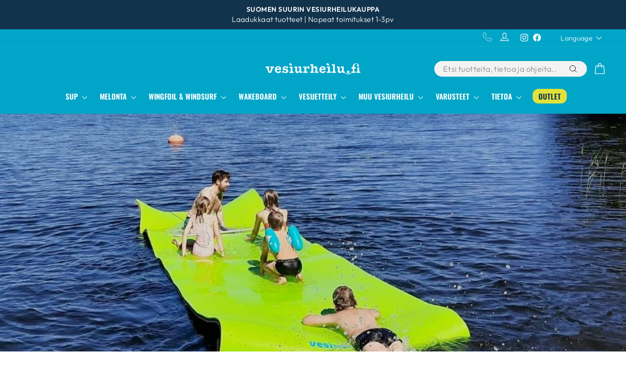

--- FILE ---
content_type: text/html; charset=utf-8
request_url: https://www.vesiurheilu.fi/collections/vesitrampoliinit-ja-kelluvat-matot
body_size: 74897
content:
<!doctype html>
<html class="no-js" lang="fi" dir="ltr">
<head>  
  
<script
  id="Cookiebot"
  src="https://consent.cookiebot.com/uc.js"
  data-cbid="221c2f72-a1fc-4d04-8bd7-e6735a6022c9"
  type="text/javascript"
  defer
></script>

<script data-cookieconsent="ignore" type="text/javascript">
    window.dataLayer = window.dataLayer || [];
    function gtag() {
        dataLayer.push(arguments);
    }
    gtag("consent", "default", {
        ad_personalization: "denied",
        ad_storage: "denied",
        ad_user_data: "denied",
        analytics_storage: "denied",
        functionality_storage: "denied",
        personalization_storage: "denied",
        security_storage: "granted",
        wait_for_update: 500,
    });
    gtag("set", "ads_data_redaction", true);
    gtag("set", "url_passthrough", false);
</script>
  
  <meta charset="utf-8">
  <meta http-equiv="X-UA-Compatible" content="IE=edge,chrome=1">
  <meta name="viewport" content="width=device-width,initial-scale=1">
  <meta name="theme-color" content="#e6e828">
  <link rel="canonical" href="https://www.vesiurheilu.fi/collections/vesitrampoliinit-ja-kelluvat-matot">
  <link rel="preconnect" href="https://cdn.shopify.com" crossorigin>
  <link rel="preconnect" href="https://fonts.shopifycdn.com" crossorigin>
  <link rel="dns-prefetch" href="https://productreviews.shopifycdn.com">
  <link rel="dns-prefetch" href="https://ajax.googleapis.com">
  <link rel="dns-prefetch" href="https://maps.googleapis.com">
  <link rel="dns-prefetch" href="https://maps.gstatic.com"><link rel="shortcut icon" href="//www.vesiurheilu.fi/cdn/shop/files/favicon-iso_32x32_fa0a129f-61f9-43ee-b8a1-e7de35b7536a_32x32.webp?v=1649359013" type="image/png" /><title>Vesitrampoliinit ja kelluvat matot
&ndash; vesiurheilu.fi
</title>
<meta name="description" content="Laadukkaat, jousitetut vesitrampoliinit ja Suomessa valmistetut kelluvat matot kotimaisesta verkkokaupasta. "><meta property="og:site_name" content="vesiurheilu.fi">
  <meta property="og:url" content="https://www.vesiurheilu.fi/collections/vesitrampoliinit-ja-kelluvat-matot">
  <meta property="og:title" content="Vesitrampoliinit ja kelluvat matot">
  <meta property="og:type" content="website">
  <meta property="og:description" content="Laadukkaat, jousitetut vesitrampoliinit ja Suomessa valmistetut kelluvat matot kotimaisesta verkkokaupasta. "><meta property="og:image" content="http://www.vesiurheilu.fi/cdn/shop/collections/vesitrampoliinit-ja-kelluvat-matot-2.jpg?v=1737026268">
    <meta property="og:image:secure_url" content="https://www.vesiurheilu.fi/cdn/shop/collections/vesitrampoliinit-ja-kelluvat-matot-2.jpg?v=1737026268">
    <meta property="og:image:width" content="2048">
    <meta property="og:image:height" content="1067"><meta name="twitter:site" content="@">
  <meta name="twitter:card" content="summary_large_image">
  <meta name="twitter:title" content="Vesitrampoliinit ja kelluvat matot">
  <meta name="twitter:description" content="Laadukkaat, jousitetut vesitrampoliinit ja Suomessa valmistetut kelluvat matot kotimaisesta verkkokaupasta. ">
<style data-shopify>@font-face {
  font-family: Oswald;
  font-weight: 600;
  font-style: normal;
  font-display: swap;
  src: url("//www.vesiurheilu.fi/cdn/fonts/oswald/oswald_n6.26b6bffb711f770c328e7af9685d4798dcb4f0b3.woff2") format("woff2"),
       url("//www.vesiurheilu.fi/cdn/fonts/oswald/oswald_n6.2feb7f52d7eb157822c86dfd93893da013b08d5d.woff") format("woff");
}

  @font-face {
  font-family: Outfit;
  font-weight: 300;
  font-style: normal;
  font-display: swap;
  src: url("//www.vesiurheilu.fi/cdn/fonts/outfit/outfit_n3.8c97ae4c4fac7c2ea467a6dc784857f4de7e0e37.woff2") format("woff2"),
       url("//www.vesiurheilu.fi/cdn/fonts/outfit/outfit_n3.b50a189ccde91f9bceee88f207c18c09f0b62a7b.woff") format("woff");
}


  @font-face {
  font-family: Outfit;
  font-weight: 600;
  font-style: normal;
  font-display: swap;
  src: url("//www.vesiurheilu.fi/cdn/fonts/outfit/outfit_n6.dfcbaa80187851df2e8384061616a8eaa1702fdc.woff2") format("woff2"),
       url("//www.vesiurheilu.fi/cdn/fonts/outfit/outfit_n6.88384e9fc3e36038624caccb938f24ea8008a91d.woff") format("woff");
}

  
  
</style><link href="//www.vesiurheilu.fi/cdn/shop/t/71/assets/theme.css?v=148225076137784526601749798839" rel="stylesheet" type="text/css" media="all" />
<style data-shopify>:root {
    --typeHeaderPrimary: Oswald;
    --typeHeaderFallback: sans-serif;
    --typeHeaderSize: 36px;
    --typeHeaderWeight: 600;
    --typeHeaderLineHeight: 1.2;
    --typeHeaderSpacing: 0.0em;

    --typeBasePrimary:Outfit;
    --typeBaseFallback:sans-serif;
    --typeBaseSize: 18px;
    --typeBaseWeight: 300;
    --typeBaseSpacing: 0.025em;
    --typeBaseLineHeight: 1.4;
    --typeBaselineHeightMinus01: 1.3;

    --typeCollectionTitle: 20px;

    --iconWeight: 3px;
    --iconLinecaps: round;

    
        --buttonRadius: 0;
    

    --colorGridOverlayOpacity: 0.1;
    }

    .placeholder-content {
    background-image: linear-gradient(100deg, #ffffff 40%, #f7f7f7 63%, #ffffff 79%);
    }</style><script>
    document.documentElement.className = document.documentElement.className.replace('no-js', 'js');

    window.theme = window.theme || {};
    theme.routes = {
      home: "/",
      cart: "/cart.js",
      cartPage: "/cart",
      cartAdd: "/cart/add.js",
      cartChange: "/cart/change.js",
      search: "/search",
      predictiveSearch: "/search/suggest"
    };
    theme.strings = {
      soldOut: "Lopussa",
      unavailable: "Ei saatavilla",
      inStockLabel: "Varastossa",
      oneStockLabel: "Kiirehdi - vain [count] kpl jäljellä",
      otherStockLabel: "[count] kpl jäljellä",
      willNotShipUntil: "Lähetetään [date]",
      willBeInStockAfter: "Varastossa [date]",
      waitingForStock: "Tulossa varastoon",
      savePrice: "-[saved_amount]",
      cartEmpty: "Ostoskorisi on tyhjä",
      cartTermsConfirmation: "Sinun täytyy hyväksyä toimitusehdot",
      searchCollections: "Tuoteryhmät:",
      searchPages: "Sivut:",
      searchArticles: "Artikkelit: ",
      productFrom: "alkaen ",
      maxQuantity: ""
    };
    theme.settings = {
      cartType: "drawer",
      isCustomerTemplate: false,
      moneyFormat: "{{amount}}€",
      saveType: "percent",
      productImageSize: "square",
      productImageCover: false,
      predictiveSearch: false,
      predictiveSearchType: null,
      predictiveSearchVendor: false,
      predictiveSearchPrice: false,
      quickView: true,
      themeName: 'Impulse',
      themeVersion: "7.4.1"
    };
  </script>

    <script>window.performance && window.performance.mark && window.performance.mark('shopify.content_for_header.start');</script><meta name="google-site-verification" content="M0Ro4vCwlMN09mj4h9_-ERANXQCSsPalOWm8DJf-4Wc">
<meta id="shopify-digital-wallet" name="shopify-digital-wallet" content="/26620858/digital_wallets/dialog">
<link rel="alternate" type="application/atom+xml" title="Feed" href="/collections/vesitrampoliinit-ja-kelluvat-matot.atom" />
<link rel="alternate" hreflang="x-default" href="https://www.vesiurheilu.fi/collections/vesitrampoliinit-ja-kelluvat-matot">
<link rel="alternate" hreflang="fi" href="https://www.vesiurheilu.fi/collections/vesitrampoliinit-ja-kelluvat-matot">
<link rel="alternate" hreflang="en" href="https://www.vesiurheilu.fi/en/collections/water-trampolines-floatable-mats">
<link rel="alternate" hreflang="en-AT" href="https://www.vesiurheilu.fi/en-eu/collections/water-trampolines-floatable-mats">
<link rel="alternate" hreflang="fi-AT" href="https://www.vesiurheilu.fi/fi-eu/collections/vesitrampoliinit-ja-kelluvat-matot">
<link rel="alternate" hreflang="en-BE" href="https://www.vesiurheilu.fi/en-eu/collections/water-trampolines-floatable-mats">
<link rel="alternate" hreflang="fi-BE" href="https://www.vesiurheilu.fi/fi-eu/collections/vesitrampoliinit-ja-kelluvat-matot">
<link rel="alternate" hreflang="en-BG" href="https://www.vesiurheilu.fi/en-eu/collections/water-trampolines-floatable-mats">
<link rel="alternate" hreflang="fi-BG" href="https://www.vesiurheilu.fi/fi-eu/collections/vesitrampoliinit-ja-kelluvat-matot">
<link rel="alternate" hreflang="en-CY" href="https://www.vesiurheilu.fi/en-eu/collections/water-trampolines-floatable-mats">
<link rel="alternate" hreflang="fi-CY" href="https://www.vesiurheilu.fi/fi-eu/collections/vesitrampoliinit-ja-kelluvat-matot">
<link rel="alternate" hreflang="en-CZ" href="https://www.vesiurheilu.fi/en-eu/collections/water-trampolines-floatable-mats">
<link rel="alternate" hreflang="fi-CZ" href="https://www.vesiurheilu.fi/fi-eu/collections/vesitrampoliinit-ja-kelluvat-matot">
<link rel="alternate" hreflang="en-DE" href="https://www.vesiurheilu.fi/en-eu/collections/water-trampolines-floatable-mats">
<link rel="alternate" hreflang="fi-DE" href="https://www.vesiurheilu.fi/fi-eu/collections/vesitrampoliinit-ja-kelluvat-matot">
<link rel="alternate" hreflang="en-DK" href="https://www.vesiurheilu.fi/en-eu/collections/water-trampolines-floatable-mats">
<link rel="alternate" hreflang="fi-DK" href="https://www.vesiurheilu.fi/fi-eu/collections/vesitrampoliinit-ja-kelluvat-matot">
<link rel="alternate" hreflang="en-EE" href="https://www.vesiurheilu.fi/en-eu/collections/water-trampolines-floatable-mats">
<link rel="alternate" hreflang="fi-EE" href="https://www.vesiurheilu.fi/fi-eu/collections/vesitrampoliinit-ja-kelluvat-matot">
<link rel="alternate" hreflang="en-ES" href="https://www.vesiurheilu.fi/en-eu/collections/water-trampolines-floatable-mats">
<link rel="alternate" hreflang="fi-ES" href="https://www.vesiurheilu.fi/fi-eu/collections/vesitrampoliinit-ja-kelluvat-matot">
<link rel="alternate" hreflang="en-FR" href="https://www.vesiurheilu.fi/en-eu/collections/water-trampolines-floatable-mats">
<link rel="alternate" hreflang="fi-FR" href="https://www.vesiurheilu.fi/fi-eu/collections/vesitrampoliinit-ja-kelluvat-matot">
<link rel="alternate" hreflang="en-GR" href="https://www.vesiurheilu.fi/en-eu/collections/water-trampolines-floatable-mats">
<link rel="alternate" hreflang="fi-GR" href="https://www.vesiurheilu.fi/fi-eu/collections/vesitrampoliinit-ja-kelluvat-matot">
<link rel="alternate" hreflang="en-HR" href="https://www.vesiurheilu.fi/en-eu/collections/water-trampolines-floatable-mats">
<link rel="alternate" hreflang="fi-HR" href="https://www.vesiurheilu.fi/fi-eu/collections/vesitrampoliinit-ja-kelluvat-matot">
<link rel="alternate" hreflang="en-HU" href="https://www.vesiurheilu.fi/en-eu/collections/water-trampolines-floatable-mats">
<link rel="alternate" hreflang="fi-HU" href="https://www.vesiurheilu.fi/fi-eu/collections/vesitrampoliinit-ja-kelluvat-matot">
<link rel="alternate" hreflang="en-IE" href="https://www.vesiurheilu.fi/en-eu/collections/water-trampolines-floatable-mats">
<link rel="alternate" hreflang="fi-IE" href="https://www.vesiurheilu.fi/fi-eu/collections/vesitrampoliinit-ja-kelluvat-matot">
<link rel="alternate" hreflang="en-IT" href="https://www.vesiurheilu.fi/en-eu/collections/water-trampolines-floatable-mats">
<link rel="alternate" hreflang="fi-IT" href="https://www.vesiurheilu.fi/fi-eu/collections/vesitrampoliinit-ja-kelluvat-matot">
<link rel="alternate" hreflang="en-LT" href="https://www.vesiurheilu.fi/en-eu/collections/water-trampolines-floatable-mats">
<link rel="alternate" hreflang="fi-LT" href="https://www.vesiurheilu.fi/fi-eu/collections/vesitrampoliinit-ja-kelluvat-matot">
<link rel="alternate" hreflang="en-LU" href="https://www.vesiurheilu.fi/en-eu/collections/water-trampolines-floatable-mats">
<link rel="alternate" hreflang="fi-LU" href="https://www.vesiurheilu.fi/fi-eu/collections/vesitrampoliinit-ja-kelluvat-matot">
<link rel="alternate" hreflang="en-LV" href="https://www.vesiurheilu.fi/en-eu/collections/water-trampolines-floatable-mats">
<link rel="alternate" hreflang="fi-LV" href="https://www.vesiurheilu.fi/fi-eu/collections/vesitrampoliinit-ja-kelluvat-matot">
<link rel="alternate" hreflang="en-MC" href="https://www.vesiurheilu.fi/en-eu/collections/water-trampolines-floatable-mats">
<link rel="alternate" hreflang="fi-MC" href="https://www.vesiurheilu.fi/fi-eu/collections/vesitrampoliinit-ja-kelluvat-matot">
<link rel="alternate" hreflang="en-MT" href="https://www.vesiurheilu.fi/en-eu/collections/water-trampolines-floatable-mats">
<link rel="alternate" hreflang="fi-MT" href="https://www.vesiurheilu.fi/fi-eu/collections/vesitrampoliinit-ja-kelluvat-matot">
<link rel="alternate" hreflang="en-NL" href="https://www.vesiurheilu.fi/en-eu/collections/water-trampolines-floatable-mats">
<link rel="alternate" hreflang="fi-NL" href="https://www.vesiurheilu.fi/fi-eu/collections/vesitrampoliinit-ja-kelluvat-matot">
<link rel="alternate" hreflang="en-PL" href="https://www.vesiurheilu.fi/en-eu/collections/water-trampolines-floatable-mats">
<link rel="alternate" hreflang="fi-PL" href="https://www.vesiurheilu.fi/fi-eu/collections/vesitrampoliinit-ja-kelluvat-matot">
<link rel="alternate" hreflang="en-PT" href="https://www.vesiurheilu.fi/en-eu/collections/water-trampolines-floatable-mats">
<link rel="alternate" hreflang="fi-PT" href="https://www.vesiurheilu.fi/fi-eu/collections/vesitrampoliinit-ja-kelluvat-matot">
<link rel="alternate" hreflang="en-RO" href="https://www.vesiurheilu.fi/en-eu/collections/water-trampolines-floatable-mats">
<link rel="alternate" hreflang="fi-RO" href="https://www.vesiurheilu.fi/fi-eu/collections/vesitrampoliinit-ja-kelluvat-matot">
<link rel="alternate" hreflang="en-SE" href="https://www.vesiurheilu.fi/en-eu/collections/water-trampolines-floatable-mats">
<link rel="alternate" hreflang="fi-SE" href="https://www.vesiurheilu.fi/fi-eu/collections/vesitrampoliinit-ja-kelluvat-matot">
<link rel="alternate" hreflang="en-SI" href="https://www.vesiurheilu.fi/en-eu/collections/water-trampolines-floatable-mats">
<link rel="alternate" hreflang="fi-SI" href="https://www.vesiurheilu.fi/fi-eu/collections/vesitrampoliinit-ja-kelluvat-matot">
<link rel="alternate" hreflang="en-SK" href="https://www.vesiurheilu.fi/en-eu/collections/water-trampolines-floatable-mats">
<link rel="alternate" hreflang="fi-SK" href="https://www.vesiurheilu.fi/fi-eu/collections/vesitrampoliinit-ja-kelluvat-matot">
<link rel="alternate" type="application/json+oembed" href="https://www.vesiurheilu.fi/collections/vesitrampoliinit-ja-kelluvat-matot.oembed">
<script async="async" src="/checkouts/internal/preloads.js?locale=fi-FI"></script>
<script id="shopify-features" type="application/json">{"accessToken":"9628657b185bfa3f8bb940acbeae9ae7","betas":["rich-media-storefront-analytics"],"domain":"www.vesiurheilu.fi","predictiveSearch":true,"shopId":26620858,"locale":"fi"}</script>
<script>var Shopify = Shopify || {};
Shopify.shop = "vesiurheilu.myshopify.com";
Shopify.locale = "fi";
Shopify.currency = {"active":"EUR","rate":"1.0"};
Shopify.country = "FI";
Shopify.theme = {"name":"vesiurheilu-impulse\/main","id":160837566791,"schema_name":"Impulse","schema_version":"7.4.1","theme_store_id":null,"role":"main"};
Shopify.theme.handle = "null";
Shopify.theme.style = {"id":null,"handle":null};
Shopify.cdnHost = "www.vesiurheilu.fi/cdn";
Shopify.routes = Shopify.routes || {};
Shopify.routes.root = "/";</script>
<script type="module">!function(o){(o.Shopify=o.Shopify||{}).modules=!0}(window);</script>
<script>!function(o){function n(){var o=[];function n(){o.push(Array.prototype.slice.apply(arguments))}return n.q=o,n}var t=o.Shopify=o.Shopify||{};t.loadFeatures=n(),t.autoloadFeatures=n()}(window);</script>
<script id="shop-js-analytics" type="application/json">{"pageType":"collection"}</script>
<script defer="defer" async type="module" src="//www.vesiurheilu.fi/cdn/shopifycloud/shop-js/modules/v2/client.init-shop-cart-sync_j08UDGKa.fi.esm.js"></script>
<script defer="defer" async type="module" src="//www.vesiurheilu.fi/cdn/shopifycloud/shop-js/modules/v2/chunk.common_Bb-XDIxn.esm.js"></script>
<script defer="defer" async type="module" src="//www.vesiurheilu.fi/cdn/shopifycloud/shop-js/modules/v2/chunk.modal_BRwMSUnb.esm.js"></script>
<script type="module">
  await import("//www.vesiurheilu.fi/cdn/shopifycloud/shop-js/modules/v2/client.init-shop-cart-sync_j08UDGKa.fi.esm.js");
await import("//www.vesiurheilu.fi/cdn/shopifycloud/shop-js/modules/v2/chunk.common_Bb-XDIxn.esm.js");
await import("//www.vesiurheilu.fi/cdn/shopifycloud/shop-js/modules/v2/chunk.modal_BRwMSUnb.esm.js");

  window.Shopify.SignInWithShop?.initShopCartSync?.({"fedCMEnabled":true,"windoidEnabled":true});

</script>
<script>(function() {
  var isLoaded = false;
  function asyncLoad() {
    if (isLoaded) return;
    isLoaded = true;
    var urls = ["https:\/\/cdn1.stamped.io\/files\/widget.min.js?shop=vesiurheilu.myshopify.com","https:\/\/cdn.langshop.app\/buckets\/app\/libs\/storefront\/sdk.js?proxy_prefix=\/apps\/langshop\u0026source=sct\u0026shop=vesiurheilu.myshopify.com","https:\/\/ecommplugins-scripts.trustpilot.com\/v2.1\/js\/header.min.js?settings=eyJrZXkiOiJuaXV2RThCeUhMQmRWQ05PIiwicyI6Im5vbmUifQ==\u0026v=2.5\u0026shop=vesiurheilu.myshopify.com","https:\/\/ecommplugins-trustboxsettings.trustpilot.com\/vesiurheilu.myshopify.com.js?settings=1731567225290\u0026shop=vesiurheilu.myshopify.com","https:\/\/widget.trustpilot.com\/bootstrap\/v5\/tp.widget.sync.bootstrap.min.js?shop=vesiurheilu.myshopify.com","https:\/\/s3.eu-west-1.amazonaws.com\/production-klarna-il-shopify-osm\/4534f91da66b99ad101f4fe877300c64c490e12b\/vesiurheilu.myshopify.com-1732174316942.js?shop=vesiurheilu.myshopify.com","https:\/\/cdn2.recomaticapp.com\/assets\/recomatic2-2-063abcd3484bd44647516b2fbc04d61d093e4d399cd4d8c1c7b1a611231b9a80.js?shop=vesiurheilu.myshopify.com"];
    for (var i = 0; i < urls.length; i++) {
      var s = document.createElement('script');
      s.type = 'text/javascript';
      s.async = true;
      s.src = urls[i];
      var x = document.getElementsByTagName('script')[0];
      x.parentNode.insertBefore(s, x);
    }
  };
  if(window.attachEvent) {
    window.attachEvent('onload', asyncLoad);
  } else {
    window.addEventListener('load', asyncLoad, false);
  }
})();</script>
<script id="__st">var __st={"a":26620858,"offset":7200,"reqid":"4788ecb4-e975-41b7-ac44-615f406544be-1769718106","pageurl":"www.vesiurheilu.fi\/collections\/vesitrampoliinit-ja-kelluvat-matot","u":"3a295bc7747f","p":"collection","rtyp":"collection","rid":288977420470};</script>
<script>window.ShopifyPaypalV4VisibilityTracking = true;</script>
<script id="captcha-bootstrap">!function(){'use strict';const t='contact',e='account',n='new_comment',o=[[t,t],['blogs',n],['comments',n],[t,'customer']],c=[[e,'customer_login'],[e,'guest_login'],[e,'recover_customer_password'],[e,'create_customer']],r=t=>t.map((([t,e])=>`form[action*='/${t}']:not([data-nocaptcha='true']) input[name='form_type'][value='${e}']`)).join(','),a=t=>()=>t?[...document.querySelectorAll(t)].map((t=>t.form)):[];function s(){const t=[...o],e=r(t);return a(e)}const i='password',u='form_key',d=['recaptcha-v3-token','g-recaptcha-response','h-captcha-response',i],f=()=>{try{return window.sessionStorage}catch{return}},m='__shopify_v',_=t=>t.elements[u];function p(t,e,n=!1){try{const o=window.sessionStorage,c=JSON.parse(o.getItem(e)),{data:r}=function(t){const{data:e,action:n}=t;return t[m]||n?{data:e,action:n}:{data:t,action:n}}(c);for(const[e,n]of Object.entries(r))t.elements[e]&&(t.elements[e].value=n);n&&o.removeItem(e)}catch(o){console.error('form repopulation failed',{error:o})}}const l='form_type',E='cptcha';function T(t){t.dataset[E]=!0}const w=window,h=w.document,L='Shopify',v='ce_forms',y='captcha';let A=!1;((t,e)=>{const n=(g='f06e6c50-85a8-45c8-87d0-21a2b65856fe',I='https://cdn.shopify.com/shopifycloud/storefront-forms-hcaptcha/ce_storefront_forms_captcha_hcaptcha.v1.5.2.iife.js',D={infoText:'hCaptchan suojaama',privacyText:'Tietosuoja',termsText:'Ehdot'},(t,e,n)=>{const o=w[L][v],c=o.bindForm;if(c)return c(t,g,e,D).then(n);var r;o.q.push([[t,g,e,D],n]),r=I,A||(h.body.append(Object.assign(h.createElement('script'),{id:'captcha-provider',async:!0,src:r})),A=!0)});var g,I,D;w[L]=w[L]||{},w[L][v]=w[L][v]||{},w[L][v].q=[],w[L][y]=w[L][y]||{},w[L][y].protect=function(t,e){n(t,void 0,e),T(t)},Object.freeze(w[L][y]),function(t,e,n,w,h,L){const[v,y,A,g]=function(t,e,n){const i=e?o:[],u=t?c:[],d=[...i,...u],f=r(d),m=r(i),_=r(d.filter((([t,e])=>n.includes(e))));return[a(f),a(m),a(_),s()]}(w,h,L),I=t=>{const e=t.target;return e instanceof HTMLFormElement?e:e&&e.form},D=t=>v().includes(t);t.addEventListener('submit',(t=>{const e=I(t);if(!e)return;const n=D(e)&&!e.dataset.hcaptchaBound&&!e.dataset.recaptchaBound,o=_(e),c=g().includes(e)&&(!o||!o.value);(n||c)&&t.preventDefault(),c&&!n&&(function(t){try{if(!f())return;!function(t){const e=f();if(!e)return;const n=_(t);if(!n)return;const o=n.value;o&&e.removeItem(o)}(t);const e=Array.from(Array(32),(()=>Math.random().toString(36)[2])).join('');!function(t,e){_(t)||t.append(Object.assign(document.createElement('input'),{type:'hidden',name:u})),t.elements[u].value=e}(t,e),function(t,e){const n=f();if(!n)return;const o=[...t.querySelectorAll(`input[type='${i}']`)].map((({name:t})=>t)),c=[...d,...o],r={};for(const[a,s]of new FormData(t).entries())c.includes(a)||(r[a]=s);n.setItem(e,JSON.stringify({[m]:1,action:t.action,data:r}))}(t,e)}catch(e){console.error('failed to persist form',e)}}(e),e.submit())}));const S=(t,e)=>{t&&!t.dataset[E]&&(n(t,e.some((e=>e===t))),T(t))};for(const o of['focusin','change'])t.addEventListener(o,(t=>{const e=I(t);D(e)&&S(e,y())}));const B=e.get('form_key'),M=e.get(l),P=B&&M;t.addEventListener('DOMContentLoaded',(()=>{const t=y();if(P)for(const e of t)e.elements[l].value===M&&p(e,B);[...new Set([...A(),...v().filter((t=>'true'===t.dataset.shopifyCaptcha))])].forEach((e=>S(e,t)))}))}(h,new URLSearchParams(w.location.search),n,t,e,['guest_login'])})(!0,!0)}();</script>
<script integrity="sha256-4kQ18oKyAcykRKYeNunJcIwy7WH5gtpwJnB7kiuLZ1E=" data-source-attribution="shopify.loadfeatures" defer="defer" src="//www.vesiurheilu.fi/cdn/shopifycloud/storefront/assets/storefront/load_feature-a0a9edcb.js" crossorigin="anonymous"></script>
<script data-source-attribution="shopify.dynamic_checkout.dynamic.init">var Shopify=Shopify||{};Shopify.PaymentButton=Shopify.PaymentButton||{isStorefrontPortableWallets:!0,init:function(){window.Shopify.PaymentButton.init=function(){};var t=document.createElement("script");t.src="https://www.vesiurheilu.fi/cdn/shopifycloud/portable-wallets/latest/portable-wallets.fi.js",t.type="module",document.head.appendChild(t)}};
</script>
<script data-source-attribution="shopify.dynamic_checkout.buyer_consent">
  function portableWalletsHideBuyerConsent(e){var t=document.getElementById("shopify-buyer-consent"),n=document.getElementById("shopify-subscription-policy-button");t&&n&&(t.classList.add("hidden"),t.setAttribute("aria-hidden","true"),n.removeEventListener("click",e))}function portableWalletsShowBuyerConsent(e){var t=document.getElementById("shopify-buyer-consent"),n=document.getElementById("shopify-subscription-policy-button");t&&n&&(t.classList.remove("hidden"),t.removeAttribute("aria-hidden"),n.addEventListener("click",e))}window.Shopify?.PaymentButton&&(window.Shopify.PaymentButton.hideBuyerConsent=portableWalletsHideBuyerConsent,window.Shopify.PaymentButton.showBuyerConsent=portableWalletsShowBuyerConsent);
</script>
<script data-source-attribution="shopify.dynamic_checkout.cart.bootstrap">document.addEventListener("DOMContentLoaded",(function(){function t(){return document.querySelector("shopify-accelerated-checkout-cart, shopify-accelerated-checkout")}if(t())Shopify.PaymentButton.init();else{new MutationObserver((function(e,n){t()&&(Shopify.PaymentButton.init(),n.disconnect())})).observe(document.body,{childList:!0,subtree:!0})}}));
</script>

<script>window.performance && window.performance.mark && window.performance.mark('shopify.content_for_header.end');</script>

  <script src="//www.vesiurheilu.fi/cdn/shop/t/71/assets/vendor-scripts-v11.js" defer="defer"></script>

  
  <link rel="stylesheet" href="//www.vesiurheilu.fi/cdn/shop/t/71/assets/country-flags.css">
  

  <script src="//www.vesiurheilu.fi/cdn/shop/t/71/assets/theme.js?v=6360370007695080191734517724" defer="defer"></script>

  <script src="//www.vesiurheilu.fi/cdn/shop/t/71/assets/approosters.js?v=51957107824033868431714548596" defer="defer"></script>
 
  <script type="text/javascript">
  (function() {
  var sc = document.createElement('script'); 
  sc.type = 'text/javascript'; sc.async = true;
  if( 'https:' == document.location.protocol ) sc.src = 'https://zefzhat-eu.appspot.com';
      else sc.src = 'http://zefzhat-eu.appspot.com';sc.src+= '/code/finwakeoy/o1bl2d0';
  var s = document.getElementsByTagName('script')[0]; 
  s.parentNode.insertBefore(sc, s);
  })();
  </script>
<!-- BEGIN app block: shopify://apps/klaviyo-email-marketing-sms/blocks/klaviyo-onsite-embed/2632fe16-c075-4321-a88b-50b567f42507 -->












  <script async src="https://static.klaviyo.com/onsite/js/Mbpq4U/klaviyo.js?company_id=Mbpq4U"></script>
  <script>!function(){if(!window.klaviyo){window._klOnsite=window._klOnsite||[];try{window.klaviyo=new Proxy({},{get:function(n,i){return"push"===i?function(){var n;(n=window._klOnsite).push.apply(n,arguments)}:function(){for(var n=arguments.length,o=new Array(n),w=0;w<n;w++)o[w]=arguments[w];var t="function"==typeof o[o.length-1]?o.pop():void 0,e=new Promise((function(n){window._klOnsite.push([i].concat(o,[function(i){t&&t(i),n(i)}]))}));return e}}})}catch(n){window.klaviyo=window.klaviyo||[],window.klaviyo.push=function(){var n;(n=window._klOnsite).push.apply(n,arguments)}}}}();</script>

  




  <script>
    window.klaviyoReviewsProductDesignMode = false
  </script>







<!-- END app block --><!-- BEGIN app block: shopify://apps/boost-ai-search-filter/blocks/boost-sd-ssr/7fc998ae-a150-4367-bab8-505d8a4503f7 --><script type="text/javascript">"use strict";(()=>{function mergeDeepMutate(target,...sources){if(!target)return target;if(sources.length===0)return target;const isObject=obj=>!!obj&&typeof obj==="object";const isPlainObject=obj=>{if(!isObject(obj))return false;const proto=Object.getPrototypeOf(obj);return proto===Object.prototype||proto===null};for(const source of sources){if(!source)continue;for(const key in source){const sourceValue=source[key];if(!(key in target)){target[key]=sourceValue;continue}const targetValue=target[key];if(Array.isArray(targetValue)&&Array.isArray(sourceValue)){target[key]=targetValue.concat(...sourceValue)}else if(isPlainObject(targetValue)&&isPlainObject(sourceValue)){target[key]=mergeDeepMutate(targetValue,sourceValue)}else{target[key]=sourceValue}}}return target}var Application=class{constructor(config,dataObjects){this.modules=[];this.cachedModulesByConstructor=new Map;this.status="created";this.cachedEventListeners={};this.registryBlockListeners=[];this.readyListeners=[];this.mode="production";this.logLevel=1;this.blocks={};const boostWidgetIntegration=window.boostWidgetIntegration;this.config=config||{logLevel:boostWidgetIntegration?.config?.logLevel,env:"production"};this.logLevel=this.config.logLevel??(this.mode==="production"?2:this.logLevel);if(this.config.logLevel==null){this.config.logLevel=this.logLevel}this.dataObjects=dataObjects||{};this.logger={debug:(...args)=>{if(this.logLevel<=0){console.debug("Boost > [DEBUG] ",...args)}},info:(...args)=>{if(this.logLevel<=1){console.info("Boost > [INFO] ",...args)}},warn:(...args)=>{if(this.logLevel<=2){console.warn("Boost > [WARN] ",...args)}},error:(...args)=>{if(this.logLevel<=3){console.error("Boost > [ERROR] ",...args)}}}}bootstrap(){if(this.status==="bootstrapped"){this.logger.warn("Application already bootstrapped");return}if(this.status==="started"){this.logger.warn("Application already started");return}this.loadModuleEventListeners();this.dispatchLifecycleEvent({name:"onBeforeAppBootstrap",payload:null});if(this.config?.customization?.app?.onBootstrap){this.config.customization.app.onBootstrap(this)}this.extendAppConfigFromModules();this.extendAppConfigFromGlobalVariables();this.initializeDataObjects();this.assignGlobalVariables();this.status="bootstrapped";this.dispatchLifecycleEvent({name:"onAppBootstrap",payload:null})}async initModules(){await Promise.all(this.modules.map(async module=>{if(!module.shouldInit()){this.logger.info("Module not initialized",module.constructor.name,"shouldInit returned false");return}module.onBeforeModuleInit?.();this.dispatchLifecycleEvent({name:"onBeforeModuleInit",payload:{module}});this.logger.info(`Initializing ${module.constructor.name} module`);try{await module.init();this.dispatchLifecycleEvent({name:"onModuleInit",payload:{module}})}catch(error){this.logger.error(`Error initializing module ${module.constructor.name}:`,error);this.dispatchLifecycleEvent({name:"onModuleError",payload:{module,error:error instanceof Error?error:new Error(String(error))}})}}))}getModule(constructor){const module=this.cachedModulesByConstructor.get(constructor);if(module&&!module.shouldInit()){return void 0}return module}getModuleByName(name){const module=this.modules.find(mod=>{const ModuleClass=mod.constructor;return ModuleClass.moduleName===name});if(module&&!module.shouldInit()){return void 0}return module}registerBlock(block){if(!block.id){this.logger.error("Block id is required");return}const blockId=block.id;if(this.blocks[blockId]){this.logger.error(`Block with id ${blockId} already exists`);return}this.blocks[blockId]=block;if(window.boostWidgetIntegration.blocks){window.boostWidgetIntegration.blocks[blockId]=block}this.dispatchLifecycleEvent({name:"onRegisterBlock",payload:{block}});this.registryBlockListeners.forEach(listener=>{try{listener(block)}catch(error){this.logger.error("Error in registry block listener:",error)}})}addRegistryBlockListener(listener){this.registryBlockListeners.push(listener);Object.values(this.blocks).forEach(block=>{try{listener(block)}catch(error){this.logger.error("Error in registry block listener for existing block:",error)}})}removeRegistryBlockListener(listener){const index=this.registryBlockListeners.indexOf(listener);if(index>-1){this.registryBlockListeners.splice(index,1)}}onReady(handler){if(this.status==="started"){try{handler()}catch(error){this.logger.error("Error in ready handler:",error)}}else{this.readyListeners.push(handler)}}assignGlobalVariables(){if(!window.boostWidgetIntegration){window.boostWidgetIntegration={}}Object.assign(window.boostWidgetIntegration,{TAEApp:this,config:this.config,dataObjects:this.dataObjects,blocks:this.blocks})}async start(){this.logger.info("Application starting");this.bootstrap();this.dispatchLifecycleEvent({name:"onBeforeAppStart",payload:null});await this.initModules();this.status="started";this.dispatchLifecycleEvent({name:"onAppStart",payload:null});this.readyListeners.forEach(listener=>{try{listener()}catch(error){this.logger.error("Error in ready listener:",error)}});if(this.config?.customization?.app?.onStart){this.config.customization.app.onStart(this)}}destroy(){if(this.status!=="started"){this.logger.warn("Application not started yet");return}this.modules.forEach(module=>{this.dispatchLifecycleEvent({name:"onModuleDestroy",payload:{module}});module.destroy()});this.modules=[];this.resetBlocks();this.status="destroyed";this.dispatchLifecycleEvent({name:"onAppDestroy",payload:null})}setLogLevel(level){this.logLevel=level;this.updateConfig({logLevel:level})}loadModule(ModuleConstructor){if(!ModuleConstructor){return this}const app=this;const moduleInstance=new ModuleConstructor(app);if(app.cachedModulesByConstructor.has(ModuleConstructor)){this.logger.warn(`Module ${ModuleConstructor.name} already loaded`);return app}this.modules.push(moduleInstance);this.cachedModulesByConstructor.set(ModuleConstructor,moduleInstance);this.logger.info(`Module ${ModuleConstructor.name} already loaded`);return app}updateConfig(newConfig){if(typeof newConfig==="function"){this.config=newConfig(this.config)}else{mergeDeepMutate(this.config,newConfig)}return this.config}dispatchLifecycleEvent(event){switch(event.name){case"onBeforeAppBootstrap":this.triggerEvent("onBeforeAppBootstrap",event);break;case"onAppBootstrap":this.logger.info("Application bootstrapped");this.triggerEvent("onAppBootstrap",event);break;case"onBeforeModuleInit":this.triggerEvent("onBeforeModuleInit",event);break;case"onModuleInit":this.logger.info(`Module ${event.payload.module.constructor.name} initialized`);this.triggerEvent("onModuleInit",event);break;case"onModuleDestroy":this.logger.info(`Module ${event.payload.module.constructor.name} destroyed`);this.triggerEvent("onModuleDestroy",event);break;case"onBeforeAppStart":this.triggerEvent("onBeforeAppStart",event);break;case"onAppStart":this.logger.info("Application started");this.triggerEvent("onAppStart",event);break;case"onAppDestroy":this.logger.info("Application destroyed");this.triggerEvent("onAppDestroy",event);break;case"onAppError":this.logger.error("Application error",event.payload.error);this.triggerEvent("onAppError",event);break;case"onModuleError":this.logger.error("Module error",event.payload.module.constructor.name,event.payload.error);this.triggerEvent("onModuleError",event);break;case"onRegisterBlock":this.logger.info(`Block registered with id: ${event.payload.block.id}`);this.triggerEvent("onRegisterBlock",event);break;default:this.logger.warn("Unknown lifecycle event",event);break}}triggerEvent(eventName,event){const eventListeners=this.cachedEventListeners[eventName];if(eventListeners){eventListeners.forEach(listener=>{try{if(eventName==="onRegisterBlock"&&event.payload&&"block"in event.payload){listener(event.payload.block)}else{listener(event)}}catch(error){this.logger.error(`Error in event listener for ${eventName}:`,error,"Event data:",event)}})}}extendAppConfigFromModules(){this.modules.forEach(module=>{const extendAppConfig=module.extendAppConfig;if(extendAppConfig){mergeDeepMutate(this.config,extendAppConfig)}})}extendAppConfigFromGlobalVariables(){const initializedGlobalConfig=window.boostWidgetIntegration?.config;if(initializedGlobalConfig){mergeDeepMutate(this.config,initializedGlobalConfig)}}initializeDataObjects(){this.modules.forEach(module=>{const dataObject=module.dataObject;if(dataObject){mergeDeepMutate(this.dataObjects,dataObject)}})}resetBlocks(){this.logger.info("Resetting all blocks");this.blocks={}}loadModuleEventListeners(){this.cachedEventListeners={};const eventNames=["onBeforeAppBootstrap","onAppBootstrap","onModuleInit","onModuleDestroy","onBeforeAppStart","onAppStart","onAppDestroy","onAppError","onModuleError","onRegisterBlock"];this.modules.forEach(module=>{eventNames.forEach(eventName=>{const eventListener=(...args)=>{if(this.status==="bootstrapped"||this.status==="started"){if(!module.shouldInit())return}return module[eventName]?.(...args)};if(typeof eventListener==="function"){if(!this.cachedEventListeners[eventName]){this.cachedEventListeners[eventName]=[]}if(eventName==="onRegisterBlock"){this.cachedEventListeners[eventName]?.push((block=>{eventListener.call(module,block)}))}else{this.cachedEventListeners[eventName]?.push(eventListener.bind(module))}}})})}};var Module=class{constructor(app){this.app=app}shouldInit(){return true}destroy(){}init(){}get extendAppConfig(){return{}}get dataObject(){return{}}};var BoostTAEAppModule=class extends Module{constructor(){super(...arguments);this.boostTAEApp=null}get TAEApp(){const boostTAE=getBoostTAE();if(!boostTAE){throw new Error("Boost TAE is not initialized")}this.boostTAEApp=boostTAE;return this.boostTAEApp}get TAEAppConfig(){return this.TAEApp.config}get TAEAppDataObjects(){return this.TAEApp.dataObjects}};var AdditionalElement=class extends BoostTAEAppModule{get extendAppConfig(){return {additionalElementSettings:Object.assign(
        {
          
            default_sort_order: {"search":"","all":""},
          
        }, {"customSortingList":"best-selling|relevance|manual|title-ascending|title-descending|price-ascending|price-descending|created-ascending|created-descending","enableCollectionSearch":false})};}};AdditionalElement.moduleName="AdditionalElement";function getShortenToFullParamMap(){const shortenUrlParamList=getBoostTAE().config?.filterSettings?.shortenUrlParamList;const map={};if(!Array.isArray(shortenUrlParamList)){return map}shortenUrlParamList.forEach(item=>{if(typeof item!=="string")return;const idx=item.lastIndexOf(":");if(idx===-1)return;const full=item.slice(0,idx).trim();const short=item.slice(idx+1).trim();if(full.length>0&&short.length>0){map[short]=full}});return map}function generateUUID(){return "xxxxxxxx-xxxx-xxxx-xxxx-xxxxxxxxxxxx".replace(/[x]/g,function(){const r=Math.random()*16|0;return r.toString(16)});}function getQueryParamByKey(key){const urlParams=new URLSearchParams(window.location.search);return urlParams.get(key)}function convertValueRequestStockStatus(v){if(typeof v==="string"){if(v==="out-of-stock")return false;return true}if(Array.isArray(v)){return v.map(_v=>{if(_v==="out-of-stock"){return false}return true})}return false}function isMobileWidth(){return window.innerWidth<576}function isTabletPortraitMaxWidth(){return window.innerWidth<991}function detectDeviceByWidth(){let result="";if(isMobileWidth()){result+="mobile|"}else{result=result.replace("mobile|","")}if(isTabletPortraitMaxWidth()){result+="tablet_portrait_max"}else{result=result.replace("tablet_portrait_max","")}return result}function getSortBy(){const{generalSettings:{collection_id=0,page="collection",default_sort_by:defaultSortBy}={},additionalElementSettings:{default_sort_order:defaultSortOrder={},customSortingList}={}}=getBoostTAE().config;const defaultSortingList=["relevance","best-selling","manual","title-ascending","title-descending","price-ascending","price-descending","created-ascending","created-descending"];const sortQueryKey=getQueryParamByKey("sort");const sortingList=customSortingList?customSortingList.split("|"):defaultSortingList;if(sortQueryKey&&sortingList.includes(sortQueryKey))return sortQueryKey;const searchPage=page==="search";const collectionPage=page==="collection";if(searchPage)sortingList.splice(sortingList.indexOf("manual"),1);const{all,search}=defaultSortOrder;if(collectionPage){if(collection_id in defaultSortOrder){return defaultSortOrder[collection_id]}else if(all){return all}else if(defaultSortBy){return defaultSortBy}}else if(searchPage){return search||"relevance"}return""}var addParamsLocale=(params={})=>{params.return_all_currency_fields=false;return{...params,currency_rate:window.Shopify?.currency?.rate,currency:window.Shopify?.currency?.active,country:window.Shopify?.country}};var getLocalStorage=key=>{try{const value=localStorage.getItem(key);if(value)return JSON.parse(value);return null}catch{return null}};var setLocalStorage=(key,value)=>{try{localStorage.setItem(key,JSON.stringify(value))}catch(error){getBoostTAE().logger.error("Error setLocalStorage",error)}};var removeLocalStorage=key=>{try{localStorage.removeItem(key)}catch(error){getBoostTAE().logger.error("Error removeLocalStorage",error)}};function roundToNearest50(num){const remainder=num%50;if(remainder>25){return num+(50-remainder)}else{return num-remainder}}function lazyLoadImages(dom){if(!dom)return;const lazyImages=dom.querySelectorAll(".boost-sd__product-image-img[loading='lazy']");lazyImages.forEach(function(img){inViewPortHandler(img.parentElement,element=>{const imgElement=element.querySelector(".boost-sd__product-image-img[loading='lazy']");if(imgElement){imgElement.removeAttribute("loading")}})})}function inViewPortHandler(elements,callback){const observer=new IntersectionObserver(function intersectionObserverCallback(entries,observer2){entries.forEach(function(entry){if(entry.isIntersecting){callback(entry.target);observer2.unobserve(entry.target)}})});if(Array.isArray(elements)){elements.forEach(element=>observer.observe(element))}else{observer.observe(elements)}}var isBadUrl=url=>{try{if(!url){const searchString2=getWindowLocation().search;if(!searchString2||searchString2.length<=1){return false}return checkSearchStringForXSS(searchString2)}if(typeof url==="string"){const questionMarkIndex=url.indexOf("?");const searchString2=questionMarkIndex>=0?url.substring(questionMarkIndex):"";if(!searchString2||searchString2.length<=1){return false}return checkSearchStringForXSS(searchString2)}const searchString=url.search;if(!searchString||searchString.length<=1){return false}return checkSearchStringForXSS(searchString)}catch{return true}};var checkSearchStringForXSS=searchString=>{const urlParams=decodeURIComponent(searchString).split("&");for(let i=0;i<urlParams.length;i++){if(isBadSearchTerm(urlParams[i])){return true}}return false};var getWindowLocation=()=>{const href=window.location.href;const escapedHref=href.replace(/%3C/g,"&lt;").replace(/%3E/g,"&gt;");const rebuildHrefArr=[];for(let i=0;i<escapedHref.length;i++){rebuildHrefArr.push(escapedHref.charAt(i))}const rebuildHref=rebuildHrefArr.join("").split("&lt;").join("%3C").split("&gt;").join("%3E");let rebuildSearch="";const hrefWithoutHash=rebuildHref.replace(/#.*$/,"");if(hrefWithoutHash.split("?").length>1){rebuildSearch=hrefWithoutHash.split("?")[1];if(rebuildSearch.length>0){rebuildSearch="?"+rebuildSearch}}return{pathname:window.location.pathname,href:rebuildHref,search:rebuildSearch}};var isBadSearchTerm=term=>{if(typeof term=="string"){term=term.toLowerCase();const domEvents=["img src","script","alert","onabort","popstate","afterprint","beforeprint","beforeunload","blur","canplay","canplaythrough","change","click","contextmenu","copy","cut","dblclick","drag","dragend","dragenter","dragleave","dragover","dragstart","drop","durationchange","ended","error","focus","focusin","focusout","fullscreenchange","fullscreenerror","hashchange","input","invalid","keydown","keypress","keyup","load","loadeddata","loadedmetadata","loadstart","mousedown","mouseenter","mouseleave","mousemove","mouseover","mouseout","mouseout","mouseup","offline","online","pagehide","pageshow","paste","pause","play","playing","progress","ratechange","resize","reset","scroll","search","seeked","seeking","select","show","stalled","submit","suspend","timeupdate","toggle","touchcancel","touchend","touchmove","touchstart","unload","volumechange","waiting","wheel"];const potentialEventRegex=new RegExp(domEvents.join("=|on"));const countOpenTag=(term.match(/</g)||[]).length;const countCloseTag=(term.match(/>/g)||[]).length;const isAlert=(term.match(/alert\(/g)||[]).length;const isConsoleLog=(term.match(/console\.log\(/g)||[]).length;const isExecCommand=(term.match(/execCommand/g)||[]).length;const isCookie=(term.match(/document\.cookie/g)||[]).length;const isJavascript=(term.match(/j.*a.*v.*a.*s.*c.*r.*i.*p.*t/g)||[]).length;const isPotentialEvent=potentialEventRegex.test(term);if(countOpenTag>0&&countCloseTag>0||countOpenTag>1||countCloseTag>1||isAlert||isConsoleLog||isExecCommand||isCookie||isJavascript||isPotentialEvent){return true}}return false};var isCollectionPage=()=>{return getBoostTAE().config.generalSettings?.page==="collection"};var isSearchPage=()=>{return getBoostTAE().config.generalSettings?.page==="search"};var isCartPage=()=>{return getBoostTAE().config.generalSettings?.page==="cart"};var isProductPage=()=>{return getBoostTAE().config.generalSettings?.page==="product"};var isHomePage=()=>{return getBoostTAE().config.generalSettings?.page==="index"};var isVendorPage=()=>{return window.location.pathname.indexOf("/collections/vendors")>-1};var getCurrentPage=()=>{let currentPage="";switch(true){case isCollectionPage():currentPage="collection_page";break;case isSearchPage():currentPage="search_page";break;case isProductPage():currentPage="product_page";break;case isCartPage():currentPage="cart_page";break;case isHomePage():currentPage="home_page";break;default:break}return currentPage};var checkExistFilterOptionParam=()=>{const queryParams=new URLSearchParams(window.location.search);const shortenToFullMap=getShortenToFullParamMap();const hasShortenMap=Object.keys(shortenToFullMap).length>0;for(const[key]of queryParams.entries()){if(key.indexOf("pf_")>-1){return true}if(hasShortenMap&&shortenToFullMap[key]){return true}}return false};function getCustomerId(){return window?.__st?.cid||window?.meta?.page?.customerId||window?.ShopifyAnalytics?.meta?.page?.customerId||window?.ShopifyAnalytics?.lib?.user?.()?.traits()?.uniqToken}function isShopifyTypePage(){return window.location.pathname.indexOf("/collections/types")>-1}var _Analytics=class _Analytics extends BoostTAEAppModule{saveRequestId(type,request_id,bundles=[]){const requestIds=getLocalStorage(_Analytics.STORAGE_KEY_PRE_REQUEST_IDS)||{};requestIds[type]=request_id;if(Array.isArray(bundles)){bundles?.forEach(bundle=>{let placement="";switch(type){case"search":placement=_Analytics.KEY_PLACEMENT_BY_TYPE.search_page;break;case"suggest":placement=_Analytics.KEY_PLACEMENT_BY_TYPE.search_page;break;case"product_page_bundle":placement=_Analytics.KEY_PLACEMENT_BY_TYPE.product_page;break;default:break}requestIds[`${bundle.widgetId||""}_${placement}`]=request_id})}setLocalStorage(_Analytics.STORAGE_KEY_PRE_REQUEST_IDS,requestIds)}savePreAction(type){setLocalStorage(_Analytics.STORAGE_KEY_PRE_ACTION,type)}};_Analytics.moduleName="Analytics";_Analytics.STORAGE_KEY_PRE_REQUEST_IDS="boostSdPreRequestIds";_Analytics.STORAGE_KEY_PRE_ACTION="boostSdPreAction";_Analytics.KEY_PLACEMENT_BY_TYPE={product_page:"product_page",search_page:"search_page",instant_search:"instant_search"};var Analytics=_Analytics;var AppSettings=class extends BoostTAEAppModule{get extendAppConfig(){return {cdn:"https://cdn.boostcommerce.io",bundleUrl:"https://services.mybcapps.com/bc-sf-filter/bundles",productUrl:"https://services.mybcapps.com/bc-sf-filter/products",subscriptionUrl:"https://services.mybcapps.com/bc-sf-filter/subscribe-b2s",taeSettings:window.boostWidgetIntegration?.taeSettings||{instantSearch:{enabled:false}},generalSettings:Object.assign(
  {preview_mode:false,preview_path:"",page:"collection",custom_js_asset_url:"",custom_css_asset_url:"",collection_id: 288977420470,collection_handle:"vesitrampoliinit-ja-kelluvat-matot",collection_product_count: 10,...
            {
              
                collection_count: 10,
              
              
            },collection_tags: null,current_tags: null,default_sort_by:"manual",swatch_extension:"png",no_image_url:"https://cdn.shopify.com/extensions/019be4f8-6aac-7bf7-8583-c85851eaaabd/boost-fe-204/assets/boost-pfs-no-image.jpg",search_term:"",template:"collection",currencies:["EUR"],current_currency:"EUR",published_locales:{...
                {"fi":true,"en":false}
              },current_locale:"fi"},
  {"addCollectionToProductUrl":false,"enableTrackingOrderRevenue":true}
),translation:{},...
        {
          
          
          
            translation: {"refineDesktop":"Suodata","refine":"Tarkenna","refineMobile":"Tarkenna","refineMobileCollapse":"Piilota suodatin","clear":"Asia selvä","clearAll":"Tyhjennä","viewMore":"Katso lisää","viewLess":"Näytä vähemmän","apply":"Käytä","applyAll":"Käytä kaikkia","close":"kiinni","back":"Takaisin","showLimit":"Näytä","collectionAll":"Kaikki","under":"Alla","above":"Edellä","ratingStar":"Tähti","ratingStars":"Tähdet","ratingUp":"Ja ylös","showResult":"Näytä tulos","searchOptions":"Hakuvaihtoehdot","inCollectionSearch":"Search for products in this collection","loadPreviousPage":"Lataa edellinen sivu","loadMore":"Lataa enemmän {{ amountProduct }} tuotteita","loadMoreTotal":"{{ from }} - {{ to }} tuotteet","viewAs":"Näytä","listView":"Listanäkymä","gridView":"Ruudukonäkymä","gridViewColumns":"Ruudukonäkymä {{count}} -sarakkeet","search":{"generalTitle":"Yleinen nimi (kun ei hakutermiä)","resultHeader":"Hakutulokset haulle \"{{ terms }}\"","resultNumber":"Näytetään {{ count }} tulokset \"{{ terms }}\"","seeAllProducts":"Katso kaikki tuotteet","resultEmpty":"We are sorry! We couldn't find results for \"{{ terms }}\".{{ breakline }}But don't give up – check the spelling or try less specific search terms.","resultEmptyWithSuggestion":"Anteeksi, mikään ei vastaa \"{{ terms }}\". Tutustu näihin kohteisiin?","searchTotalResult":"Näytetään {{ count }} tulos","searchTotalResults":"Näytetään {{ count }} tulokset","searchPanelProduct":"Tuotteet","searchPanelCollection":"Kategoriat","searchPanelPage":"Oppaat ja blogit","searchTipsTitle":"Search tips","searchTipsContent":"Please double-check your spelling.{{ breakline }}Use more generic search terms.{{ breakline }}Enter fewer keywords.{{ breakline }}Try searching by product type, brand, model number or product feature.","noSearchResultSearchTermLabel":"Kokeile suosituimpia hakuja","noSearchResultProductsLabel":"Suosituimmat tuotteet","searchBoxOnclickRecentSearchLabel":"Viimeksi","searchBoxOnclickSearchTermLabel":"Suosittuja hakuja","searchBoxOnclickProductsLabel":"Suosituimmat tuotteemme"},"suggestion":{"viewAll":"Näytä kaikki {{ count }} tuotteet","didYouMean":"Tarkoititko: {{ terms }}?","searchBoxPlaceholder":"Etsi tuotteita, tietoa ja ohjeita...","suggestQuery":"Näytä {{ count }} tulokset {{ terms }}","instantSearchSuggestionsLabel":"Ehdotukset","instantSearchCollectionsLabel":"Kategoriat","instantSearchProductsLabel":"Tuotteet","instantSearchPagesLabel":"Oppaat ja blogit","searchBoxOnclickRecentSearchLabel":"Viimeksi","searchBoxOnclickSearchTermLabel":"Suosittuja hakuja","searchBoxOnclickProductsLabel":"Suosituimmat tuotteemme","noSearchResultSearchTermLabel":"Kokeile suosituimpia hakuja","noSearchResultProductsLabel":"Suosituimmat tuotteet"},"error":{"noFilterResult":"Valitettavasti mitään tuotteita ei sovi valintaan","noSearchResult":"Valitettavasti mitään tuotteita ei sovi avainsanaan","noProducts":"Tässä kokoelmassa ei löydy tuotteita","noSuggestionResult":"Anteeksi, mitään ei löytynyt \"{{ terms }}\".","noSuggestionProducts":"Anteeksi, mitään ei löytynyt \"{{ terms }}\"."},"recommendation":{"homepage-466683":"Just dropped","homepage-213112":"Best Sellers","collectionpage-065373":"Just dropped","collectionpage-246075":"Most Popular Products","productpage-884244":"Recently viewed","productpage-844470":"Frequently Bought Together","cartpage-460233":"Still interested in this?","cartpage-550704":"Similar Products"},"productItem":{"qvBtnLabel":"Katsaus","atcAvailableLabel":"Lisää koriin","soldoutLabel":"Sold out","productItemSale":"-{{salePercent}}","productItemSoldOut":"Loppuunmyyty","viewProductBtnLabel":"Katsella tuotetta","atcSelectOptionsLabel":"Valitse vaihtoehto","amount":"","savingAmount":"Save {{saleAmount}}","swatchButtonText1":"+{{count}}","swatchButtonText2":"+{{count}}","swatchButtonText3":"+{{count}}","inventoryInStock":"Varastossa","inventoryLowStock":"Vain {{count}} vasen!","inventorySoldOut":"Loppuunmyyty","atcAddingToCartBtnLabel":"Lisätään..","atcAddedToCartBtnLabel":"Lisätty!","atcFailedToCartBtnLabel":"Epäonnistui!"},"quickView":{"qvQuantity":"Määrä","qvViewFullDetails":"Katso yksityiskohdat","buyItNowBtnLabel":"Buy it now","qvQuantityError":"Syötä määrä"},"cart":{"atcMiniCartSubtotalLabel":"Välisumma","atcMiniCartEmptyCartLabel":"Ostoskorisi on tyhjä","atcMiniCartCountItemLabel":"esine","atcMiniCartCountItemLabelPlural":"kohteet","atcMiniCartShopingCartLabel":"Sinun kärrysi","atcMiniCartViewCartLabel":"View cart","atcMiniCartCheckoutLabel":"Checkout"},"recentlyViewed":{"recentProductHeading":"Äskettäin tarkasteltuja tuotteita"},"mostPopular":{"popularProductsHeading":"Suositut tuotteet"},"perpage":{"productCountPerPage":"Näyttö: {{count}} sivua kohden"},"productCount":{"textDescriptionCollectionHeader":"{{count}} tuote","textDescriptionCollectionHeaderPlural":"{{count}} tuotteet","textDescriptionToolbar":"{{count}} products","textDescriptionToolbarPlural":"{{count}} products","textDescriptionPagination":"Showing {{from}} - {{to}} of {{total}} products","textDescriptionPaginationPlural":"Showing {{from}} - {{to}} of {{total}} products"},"pagination":{"loadPreviousText":"Lataa edellinen sivu","loadPreviousInfiniteText":"Lataa edellinen sivu","loadMoreText":"Lataa lisää","prevText":"Previous","nextText":"Next"},"sortingList":{"sorting":"Järjestä","best-selling":"Best selling","relevance":"Relevance","manual":"Manual","title-ascending":"Title ascending","title-descending":"Title descending","price-ascending":"Price ascending","price-descending":"Price descending","created-ascending":"Created ascending","created-descending":"Created descending"},"collectionHeader":{"collectionAllProduct":"Tuotteet"},"breadcrumb":{"home":"Etusivu","collections":"Kokoelmat","pagination":"Sivu {{ page }}/{{totalPages}}","toFrontPage":"Takaisin etusivulle"},"sliderProduct":{"prevButton":"Edellinen","nextButton":"Seuraava"},"filterOptions":{"filterOption|QcyWa9LlL0|pf_v_tuotemerkki":"Tuotemerkki","filterOption|QcyWa9LlL0|pf_pt_tuotetyyppi":"Tuotetyyppi","filterOption|QcyWa9LlL0|pf_p_hinta":"Hinta","filterOption|IRLknZGCdz|pf_v_tuotemerkki":"Tuotemerkki","filterOption|IRLknZGCdz|pf_pt_tuotetyyppi":"Tuotetyyppi","filterOption|IRLknZGCdz|pf_p_hinta":"Hinta"},"predictiveBundle":{}},
          
        }
      };}};AppSettings.moduleName="AppSettings";var AssetFilesLoader=class extends BoostTAEAppModule{constructor(){super(...arguments);this.cacheVersionString=Date.now().toString()}onAppStart(){this.loadAssetFiles();this.assetLoadingPromise("themeCSS").then(()=>{this.TAEApp.updateConfig({themeCssLoaded:true})});this.assetLoadingPromise("settingsCSS").then(()=>{this.TAEApp.updateConfig({settingsCSSLoaded:true})})}loadAssetFiles(){this.loadThemeCSS();this.loadSettingsCSS();this.loadMainScript();this.loadRTLCSS();this.loadCustomizedCSSAndScript()}loadCustomizedCSSAndScript(){const{assetFilesLoader,templateMetadata}=this.TAEAppConfig;const themeCSSLinkElement=assetFilesLoader.themeCSS.element;const settingCSSLinkElement=assetFilesLoader.settingsCSS.element;const loadResources=()=>{if(this.TAEAppConfig.assetFilesLoader.themeCSS.status!=="loaded"||this.TAEAppConfig.assetFilesLoader.settingsCSS.status!=="loaded")return;if(templateMetadata?.customizeCssUrl){this.loadCSSFile("customizedCSS")}if(templateMetadata?.customizeJsUrl){this.loadScript("customizedScript")}};themeCSSLinkElement?.addEventListener("load",loadResources);settingCSSLinkElement?.addEventListener("load",loadResources)}loadSettingsCSS(){const result=this.loadCSSFile("settingsCSS");return result}loadThemeCSS(){const result=this.loadCSSFile("themeCSS");return result}loadRTLCSS(){const rtlDetected=document.documentElement.getAttribute("dir")==="rtl";if(rtlDetected){const result=this.loadCSSFile("rtlCSS");return result}}loadMainScript(){const result=this.loadScript("mainScript");return result}preloadModuleScript(module){const TAEAppConfig=this.TAEAppConfig;const inStagingEnv=TAEAppConfig.env==="staging";const themeLibVersion=inStagingEnv?"staging":TAEAppConfig.templateMetadata?.themeLibVersion;if(!inStagingEnv)return;if(!["filter","recommendation"].includes(module))return;const scriptUrl=`${TAEAppConfig.cdn}/${"widget-integration"}/${themeLibVersion}/${module}.module.js`;const link=document.createElement("link");link.rel="preload";link.as="script";link.href=scriptUrl;document.head?.appendChild(link)}loadResourceByName(name,options){if(this.TAEAppConfig.assetFilesLoader[name].element)return;const assetsState=this.TAEAppConfig.assetFilesLoader[name];const resourceType=options?.resourceType||assetsState.type;const inStagingEnv=this.TAEAppConfig.env==="staging";let url=options?.url||assetsState.url;if(!url){switch(name){case"themeCSS":url=this.TAEAppConfig.templateMetadata?.themeCssUrl||this.TAEAppConfig.fallback?.themeCssUrl;if(inStagingEnv){url+=`?v=${this.cacheVersionString}`}break;case"settingsCSS":url=this.TAEAppConfig.templateMetadata?.settingsCssUrl||this.TAEAppConfig.fallback?.settingsCssUrl;break;case"rtlCSS":{const{themeCSS}=this.TAEAppConfig.assetFilesLoader;if(themeCSS.url){const themeCssUrl=new URL(themeCSS.url);const themeCssPathWithoutFilename=themeCssUrl.pathname.split("/").slice(0,-1).join("/");const rtlCssPath=themeCssPathWithoutFilename+"/rtl.css";url=new URL(rtlCssPath,themeCssUrl.origin).href;if(inStagingEnv){url+=`?v=${this.cacheVersionString}`}}break}case"mainScript":url=`${this.TAEAppConfig.cdn}/${"widget-integration"}/${inStagingEnv?"staging":this.TAEAppConfig.templateMetadata?.themeLibVersion}/${"bc-widget-integration.js"}`;if(inStagingEnv){url+=`?v=${this.cacheVersionString}`}break;case"customizedCSS":url=this.TAEAppConfig.templateMetadata?.customizeCssUrl;break;case"customizedScript":url=this.TAEAppConfig.templateMetadata?.customizeJsUrl;break}}if(!url)return;if(resourceType==="stylesheet"){const link=document.createElement("link");link.rel="stylesheet";link.type="text/css";link.media="all";link.href=url;document.head.appendChild(link);this.TAEApp.updateConfig({assetFilesLoader:{[name]:{element:link,status:"loading",url}}});link.onload=()=>{this.TAEApp.updateConfig({assetFilesLoader:{[name]:{element:link,status:"loaded",url}}})};link.onerror=()=>{this.TAEApp.updateConfig({assetFilesLoader:{[name]:{element:link,status:"error",url}}})}}else if(resourceType==="script"){const script=document.createElement("script");script.src=url;const strategy=options?.strategy;if(strategy==="async"){script.async=true}else if(strategy==="defer"){script.defer=true}if(assetsState.module){script.type="module"}if(strategy==="async"||strategy==="defer"){const link=document.createElement("link");link.rel="preload";link.as="script";link.href=url;document.head?.appendChild(link)}document.head.appendChild(script);this.TAEApp.updateConfig({assetFilesLoader:{[name]:{element:script,status:"loading",url}}});script.onload=()=>{this.TAEApp.updateConfig({assetFilesLoader:{[name]:{element:script,status:"loaded",url}}})};script.onerror=()=>{this.TAEApp.updateConfig({assetFilesLoader:{[name]:{element:script,status:"error",url}}})};script.onprogress=()=>{this.TAEApp.updateConfig({assetFilesLoader:{[name]:{element:script,status:"loading",url}}})}}}loadCSSFile(name,url){return this.loadResourceByName(name,{url,resourceType:"stylesheet"})}loadScript(name,url,strategy){return this.loadResourceByName(name,{strategy,url,resourceType:"script"})}assetLoadingPromise(name,timeout=5e3){return new Promise((resolve,reject)=>{let timeoutNumber=null;const{assetFilesLoader}=this.TAEAppConfig;const asset=assetFilesLoader[name];if(asset.status==="loaded"){return resolve(true)}if(!asset.element){this.loadResourceByName(name)}const assetElement=this.TAEAppConfig.assetFilesLoader[name]?.element;if(!assetElement){this.TAEApp.logger.warn(`Asset ${name} not foumd`);return resolve(false)}assetElement?.addEventListener("load",()=>{if(timeoutNumber)clearTimeout(timeoutNumber);resolve(true)});assetElement?.addEventListener("error",()=>{if(timeoutNumber)clearTimeout(timeoutNumber);reject(new Error(`Failed to load asset ${name}`))});timeoutNumber=setTimeout(()=>{reject(new Error(`Timeout loading asset ${name}`))},timeout)})}get extendAppConfig(){return{themeCssLoaded:false,settingsCSSLoaded:false,assetFilesLoader:{themeCSS:{type:"stylesheet",element:null,status:"not-initialized",url:null},settingsCSS:{type:"stylesheet",element:null,status:"not-initialized",url:null},rtlCSS:{type:"stylesheet",element:null,status:"not-initialized",url:null},customizedCSS:{type:"stylesheet",element:null,status:"not-initialized",url:null},mainScript:{type:"script",element:null,status:"not-initialized",url:null},customizedScript:{type:"script",element:null,status:"not-initialized",url:null}}}}};AssetFilesLoader.moduleName="AssetFilesLoader";var B2B=class extends BoostTAEAppModule{setQueryParams(urlParams){const{b2b}=this.TAEAppConfig;if(!b2b.enabled)return;urlParams.set("company_location_id",`${b2b.current_company_id}_${b2b.current_location_id}`);const shopifyCurrencySettings=window.Shopify?.currency;if(shopifyCurrencySettings){urlParams.set("currency",shopifyCurrencySettings.active);urlParams.set("currency_rate",shopifyCurrencySettings.rate.toString())}}get extendAppConfig(){return {b2b:Object.assign({enabled:false}, 
        {
          
        }
        )};}};B2B.moduleName="B2B";var _Fallback=class _Fallback extends BoostTAEAppModule{get extendAppConfig(){return{fallback:{containerElement:".boost-sd__filter-product-list",themeCssUrl:"https://cdn.boostcommerce.io/widget-integration/theme/default/1.0.1/main.css",settingsCssUrl:"https://boost-cdn-staging.bc-solutions.net/widget-integration/theme/default/staging/default-settings.css"}}}dispatchEvent(){const enableEvent=new CustomEvent(_Fallback.EVENT_NAME);window.dispatchEvent(enableEvent)}async loadFallbackSectionFromShopify(payload){return fetch(payload.url||`${window.location.origin}/?section_id=${payload.sectionName}`).catch(error=>{this.TAEApp.logger.error("Error loading fallback section from Shopify:",error);throw error}).then(res=>res.text())}get containerElement(){const{containerElement}=this.TAEAppConfig.fallback;if(containerElement instanceof HTMLElement){return containerElement}return document.querySelector(containerElement)}async loadFilterProductFallback(){const{fallback,cdn="https://boost-cdn-prod.bc-solutions.net",templateMetadata}=this.TAEAppConfig;const customizedFallbackSettings=fallback?.customizedTemplate||templateMetadata.customizedFallback;if(customizedFallbackSettings){const{source,templateName,templateURL}=customizedFallbackSettings;switch(source){case"Shopify":{if(!templateName&&!templateURL){this.TAEApp.logger.warn("Both templateName and templateURL are undefined");return}const html=await this.loadFallbackSectionFromShopify({sectionName:templateName,url:templateURL});const container=this.containerElement;if(!container){this.TAEApp.logger.warn("Container element not found for fallback template");return}container.innerHTML=html;this.dispatchEvent();return}default:this.TAEApp.logger.warn(`Unsupported source for customized template: ${source}`);return}}const script=document.createElement("script");script.src=`${cdn}/fallback-theme/1.0.12/boost-sd-fallback-theme.js`;script.defer=true;script.onload=()=>{this.dispatchEvent()};document.body.appendChild(script)}};_Fallback.moduleName="Fallback";_Fallback.EVENT_NAME="boost-sd-enable-product-filter-fallback";var Fallback=_Fallback;var SimplifiedIntegration=class extends BoostTAEAppModule{constructor(){super(...arguments);this.ensurePlaceholder=()=>{const{simplifiedIntegration:{enabled,selectedSelector}}=this.TAEAppConfig;if(enabled&&!!selectedSelector){const container=document.querySelector(selectedSelector);this.TAEApp.logger.info(`Placeholder container found: `,container);if(container&&container instanceof HTMLElement){this.renderPlaceholder(container);this.collectionFilterModule?.initBlock()}else{this.TAEApp.logger.error(`Placeholder container not found: ${selectedSelector}. Please update the selector in Boost's app embed`)}}else if(!this.oldldSICollectionFilterContainerDetected()){this.backwardCompatibilityModule?.legacyUpdateAppStatus("ready")}}}get collectionFilterModule(){return this.TAEApp.getModule(CollectionFilter)}get backwardCompatibilityModule(){return this.TAEApp.getModule(BackwardCompatibilityV1)}get extendAppConfig(){
      
     ;return {simplifiedIntegration:{enabled:false,collectionPage:false,instantSearch:false,productListSelector:{collectionPage:[],searchPage:[]},selectedSelector:"",selectorFromMetafield:"",selectorFromAppEmbed:
            
              ""
            
             || "",allSyncedCollections:
          
            ""
          
         || {syncedCollections:[]},placeholderAdded:false,placeholder:`<!-- TEMPLATE PLACEHOLDER --><div class='boost-sd-container'><div class="boost-sd__collection-header">  <span class="boost-sd__placeholder-item" style="width: 100%; border-radius: 0;"></span></div><!-- TEMPLATE IN-COLLECTION SEARCH PLACEHOLDER--><div class='boost-sd-layout boost-sd-layout--has-filter-horizontal'>  <div class='boost-sd-left boost-filter-tree-column'>   <!-- TEMPLATE FILTER TREE PLACEHOLDER -->   <div id="boost-sd__filter-tree-wrapper" class="boost-sd__filter-tree-wrapper">    <div class="boost-sd__filter-tree-horizontal">     <div class="boost-sd__filter-tree-horizontal-placeholder">      <div class="boost-sd__filter-tree-horizontal-placeholder-item">       <span class="boost-sd__placeholder-item" style="width:80px; border-radius: 0;"></span>      </div>      <div class="boost-sd__filter-tree-horizontal-placeholder-item">       <span class="boost-sd__placeholder-item" style="width:80px; border-radius: 0;"></span>      </div>      <div class="boost-sd__filter-tree-horizontal-placeholder-item">       <span class="boost-sd__placeholder-item" style="width:80px; border-radius: 0;"></span>      </div>      <div class="boost-sd__filter-tree-horizontal-placeholder-item">       <span class="boost-sd__placeholder-item" style="width:80px; border-radius: 0;"></span>      </div>      <div class="boost-sd__filter-tree-horizontal-placeholder-item">       <span class="boost-sd__placeholder-item" style="width:80px; border-radius: 0;"></span>      </div>      <div class="boost-sd__filter-tree-horizontal-placeholder-item">       <span class="boost-sd__placeholder-item" style="width:80px; border-radius: 0;"></span>      </div>     </div>    </div>   </div>  </div>  <div class='boost-sd-right boost-product-listing-column'>   <!-- TEMPLATE TOOLBAR PLACEHOLDER-->   <div class="boost-sd__toolbar-container">    <div class="boost-sd__toolbar-inner">     <div class="boost-sd__toolbar-content">      <div class="boost-sd__toolbar boost-sd__toolbar--3_1">       <span class="boost-sd__toolbar-item boost-sd__placeholder-item" style="height: 28px; border-radius: 0;"></span>       <span class="boost-sd__toolbar-item boost-sd__placeholder-item" style="height: 28px; border-radius: 0; margin-bottom: 0"></span>       <span class="boost-sd__toolbar-item boost-sd__placeholder-item" style="height: 28px; border-radius: 0; margin-bottom: 0"></span>      </div>     </div>    </div>   </div>   <!-- TEMPLATE PRODUCT LIST PLACEHOLDER-->   <div class="boost-sd__product-list-placeholder boost-sd__product-list-placeholder--4-col">    <div class="boost-sd__product-list-placeholder-item">     <span class="boost-sd__placeholder-item" style="width: 100%; border-radius: 0;"></span>     <span class="boost-sd__placeholder-item" style="border-radius: 0;"></span>     <span class="boost-sd__placeholder-item" style="width: 80%; border-radius: 0;"></span>     <span class="boost-sd__placeholder-item" style="width: 40%; border-radius: 0;"></span>    </div>    <div class="boost-sd__product-list-placeholder-item">     <span class="boost-sd__placeholder-item" style="width: 100%; border-radius: 0;"></span>     <span class="boost-sd__placeholder-item" style="border-radius: 0;"></span>     <span class="boost-sd__placeholder-item" style="width: 80%; border-radius: 0;"></span>     <span class="boost-sd__placeholder-item" style="width: 40%; border-radius: 0;"></span>    </div>    <div class="boost-sd__product-list-placeholder-item">     <span class="boost-sd__placeholder-item" style="width: 100%; border-radius: 0;"></span>     <span class="boost-sd__placeholder-item" style="border-radius: 0;"></span>     <span class="boost-sd__placeholder-item" style="width: 80%; border-radius: 0;"></span>     <span class="boost-sd__placeholder-item" style="width: 40%; border-radius: 0;"></span>    </div>    <div class="boost-sd__product-list-placeholder-item">     <span class="boost-sd__placeholder-item" style="width: 100%; border-radius: 0;"></span>     <span class="boost-sd__placeholder-item" style="border-radius: 0;"></span>     <span class="boost-sd__placeholder-item" style="width: 80%; border-radius: 0;"></span>     <span class="boost-sd__placeholder-item" style="width: 40%; border-radius: 0;"></span>    </div>    <div class="boost-sd__product-list-placeholder-item">     <span class="boost-sd__placeholder-item" style="width: 100%; border-radius: 0;"></span>     <span class="boost-sd__placeholder-item" style="border-radius: 0;"></span>     <span class="boost-sd__placeholder-item" style="width: 80%; border-radius: 0;"></span>     <span class="boost-sd__placeholder-item" style="width: 40%; border-radius: 0;"></span>    </div>    <div class="boost-sd__product-list-placeholder-item">     <span class="boost-sd__placeholder-item" style="width: 100%; border-radius: 0;"></span>     <span class="boost-sd__placeholder-item" style="border-radius: 0;"></span>     <span class="boost-sd__placeholder-item" style="width: 80%; border-radius: 0;"></span>     <span class="boost-sd__placeholder-item" style="width: 40%; border-radius: 0;"></span>    </div>    <div class="boost-sd__product-list-placeholder-item">     <span class="boost-sd__placeholder-item" style="width: 100%; border-radius: 0;"></span>     <span class="boost-sd__placeholder-item" style="border-radius: 0;"></span>     <span class="boost-sd__placeholder-item" style="width: 80%; border-radius: 0;"></span>     <span class="boost-sd__placeholder-item" style="width: 40%; border-radius: 0;"></span>    </div>    <div class="boost-sd__product-list-placeholder-item">     <span class="boost-sd__placeholder-item" style="width: 100%; border-radius: 0;"></span>     <span class="boost-sd__placeholder-item" style="border-radius: 0;"></span>     <span class="boost-sd__placeholder-item" style="width: 80%; border-radius: 0;"></span>     <span class="boost-sd__placeholder-item" style="width: 40%; border-radius: 0;"></span>    </div>    <div class="boost-sd__product-list-placeholder-item">     <span class="boost-sd__placeholder-item" style="width: 100%; border-radius: 0;"></span>     <span class="boost-sd__placeholder-item" style="border-radius: 0;"></span>     <span class="boost-sd__placeholder-item" style="width: 80%; border-radius: 0;"></span>     <span class="boost-sd__placeholder-item" style="width: 40%; border-radius: 0;"></span>    </div>    <div class="boost-sd__product-list-placeholder-item">     <span class="boost-sd__placeholder-item" style="width: 100%; border-radius: 0;"></span>     <span class="boost-sd__placeholder-item" style="border-radius: 0;"></span>     <span class="boost-sd__placeholder-item" style="width: 80%; border-radius: 0;"></span>     <span class="boost-sd__placeholder-item" style="width: 40%; border-radius: 0;"></span>    </div>    <div class="boost-sd__product-list-placeholder-item">     <span class="boost-sd__placeholder-item" style="width: 100%; border-radius: 0;"></span>     <span class="boost-sd__placeholder-item" style="border-radius: 0;"></span>     <span class="boost-sd__placeholder-item" style="width: 80%; border-radius: 0;"></span>     <span class="boost-sd__placeholder-item" style="width: 40%; border-radius: 0;"></span>    </div>    <div class="boost-sd__product-list-placeholder-item">     <span class="boost-sd__placeholder-item" style="width: 100%; border-radius: 0;"></span>     <span class="boost-sd__placeholder-item" style="border-radius: 0;"></span>     <span class="boost-sd__placeholder-item" style="width: 80%; border-radius: 0;"></span>     <span class="boost-sd__placeholder-item" style="width: 40%; border-radius: 0;"></span>    </div>    <div class="boost-sd__product-list-placeholder-item">     <span class="boost-sd__placeholder-item" style="width: 100%; border-radius: 0;"></span>     <span class="boost-sd__placeholder-item" style="border-radius: 0;"></span>     <span class="boost-sd__placeholder-item" style="width: 80%; border-radius: 0;"></span>     <span class="boost-sd__placeholder-item" style="width: 40%; border-radius: 0;"></span>    </div>    <div class="boost-sd__product-list-placeholder-item">     <span class="boost-sd__placeholder-item" style="width: 100%; border-radius: 0;"></span>     <span class="boost-sd__placeholder-item" style="border-radius: 0;"></span>     <span class="boost-sd__placeholder-item" style="width: 80%; border-radius: 0;"></span>     <span class="boost-sd__placeholder-item" style="width: 40%; border-radius: 0;"></span>    </div>    <div class="boost-sd__product-list-placeholder-item">     <span class="boost-sd__placeholder-item" style="width: 100%; border-radius: 0;"></span>     <span class="boost-sd__placeholder-item" style="border-radius: 0;"></span>     <span class="boost-sd__placeholder-item" style="width: 80%; border-radius: 0;"></span>     <span class="boost-sd__placeholder-item" style="width: 40%; border-radius: 0;"></span>    </div>    <div class="boost-sd__product-list-placeholder-item">     <span class="boost-sd__placeholder-item" style="width: 100%; border-radius: 0;"></span>     <span class="boost-sd__placeholder-item" style="border-radius: 0;"></span>     <span class="boost-sd__placeholder-item" style="width: 80%; border-radius: 0;"></span>     <span class="boost-sd__placeholder-item" style="width: 40%; border-radius: 0;"></span>    </div>    <div class="boost-sd__product-list-placeholder-item">     <span class="boost-sd__placeholder-item" style="width: 100%; border-radius: 0;"></span>     <span class="boost-sd__placeholder-item" style="border-radius: 0;"></span>     <span class="boost-sd__placeholder-item" style="width: 80%; border-radius: 0;"></span>     <span class="boost-sd__placeholder-item" style="width: 40%; border-radius: 0;"></span>    </div>    <div class="boost-sd__product-list-placeholder-item">     <span class="boost-sd__placeholder-item" style="width: 100%; border-radius: 0;"></span>     <span class="boost-sd__placeholder-item" style="border-radius: 0;"></span>     <span class="boost-sd__placeholder-item" style="width: 80%; border-radius: 0;"></span>     <span class="boost-sd__placeholder-item" style="width: 40%; border-radius: 0;"></span>    </div>    <div class="boost-sd__product-list-placeholder-item">     <span class="boost-sd__placeholder-item" style="width: 100%; border-radius: 0;"></span>     <span class="boost-sd__placeholder-item" style="border-radius: 0;"></span>     <span class="boost-sd__placeholder-item" style="width: 80%; border-radius: 0;"></span>     <span class="boost-sd__placeholder-item" style="width: 40%; border-radius: 0;"></span>    </div>    <div class="boost-sd__product-list-placeholder-item">     <span class="boost-sd__placeholder-item" style="width: 100%; border-radius: 0;"></span>     <span class="boost-sd__placeholder-item" style="border-radius: 0;"></span>     <span class="boost-sd__placeholder-item" style="width: 80%; border-radius: 0;"></span>     <span class="boost-sd__placeholder-item" style="width: 40%; border-radius: 0;"></span>    </div>    <div class="boost-sd__product-list-placeholder-item">     <span class="boost-sd__placeholder-item" style="width: 100%; border-radius: 0;"></span>     <span class="boost-sd__placeholder-item" style="border-radius: 0;"></span>     <span class="boost-sd__placeholder-item" style="width: 80%; border-radius: 0;"></span>     <span class="boost-sd__placeholder-item" style="width: 40%; border-radius: 0;"></span>    </div>    <div class="boost-sd__product-list-placeholder-item">     <span class="boost-sd__placeholder-item" style="width: 100%; border-radius: 0;"></span>     <span class="boost-sd__placeholder-item" style="border-radius: 0;"></span>     <span class="boost-sd__placeholder-item" style="width: 80%; border-radius: 0;"></span>     <span class="boost-sd__placeholder-item" style="width: 40%; border-radius: 0;"></span>    </div>    <div class="boost-sd__product-list-placeholder-item">     <span class="boost-sd__placeholder-item" style="width: 100%; border-radius: 0;"></span>     <span class="boost-sd__placeholder-item" style="border-radius: 0;"></span>     <span class="boost-sd__placeholder-item" style="width: 80%; border-radius: 0;"></span>     <span class="boost-sd__placeholder-item" style="width: 40%; border-radius: 0;"></span>    </div>    <div class="boost-sd__product-list-placeholder-item">     <span class="boost-sd__placeholder-item" style="width: 100%; border-radius: 0;"></span>     <span class="boost-sd__placeholder-item" style="border-radius: 0;"></span>     <span class="boost-sd__placeholder-item" style="width: 80%; border-radius: 0;"></span>     <span class="boost-sd__placeholder-item" style="width: 40%; border-radius: 0;"></span>    </div>    <div class="boost-sd__product-list-placeholder-item">     <span class="boost-sd__placeholder-item" style="width: 100%; border-radius: 0;"></span>     <span class="boost-sd__placeholder-item" style="border-radius: 0;"></span>     <span class="boost-sd__placeholder-item" style="width: 80%; border-radius: 0;"></span>     <span class="boost-sd__placeholder-item" style="width: 40%; border-radius: 0;"></span>    </div>    <div class="boost-sd__product-list-placeholder-item">     <span class="boost-sd__placeholder-item" style="width: 100%; border-radius: 0;"></span>     <span class="boost-sd__placeholder-item" style="border-radius: 0;"></span>     <span class="boost-sd__placeholder-item" style="width: 80%; border-radius: 0;"></span>     <span class="boost-sd__placeholder-item" style="width: 40%; border-radius: 0;"></span>    </div>    <div class="boost-sd__product-list-placeholder-item">     <span class="boost-sd__placeholder-item" style="width: 100%; border-radius: 0;"></span>     <span class="boost-sd__placeholder-item" style="border-radius: 0;"></span>     <span class="boost-sd__placeholder-item" style="width: 80%; border-radius: 0;"></span>     <span class="boost-sd__placeholder-item" style="width: 40%; border-radius: 0;"></span>    </div>    <div class="boost-sd__product-list-placeholder-item">     <span class="boost-sd__placeholder-item" style="width: 100%; border-radius: 0;"></span>     <span class="boost-sd__placeholder-item" style="border-radius: 0;"></span>     <span class="boost-sd__placeholder-item" style="width: 80%; border-radius: 0;"></span>     <span class="boost-sd__placeholder-item" style="width: 40%; border-radius: 0;"></span>    </div>    <div class="boost-sd__product-list-placeholder-item">     <span class="boost-sd__placeholder-item" style="width: 100%; border-radius: 0;"></span>     <span class="boost-sd__placeholder-item" style="border-radius: 0;"></span>     <span class="boost-sd__placeholder-item" style="width: 80%; border-radius: 0;"></span>     <span class="boost-sd__placeholder-item" style="width: 40%; border-radius: 0;"></span>    </div>    <div class="boost-sd__product-list-placeholder-item">     <span class="boost-sd__placeholder-item" style="width: 100%; border-radius: 0;"></span>     <span class="boost-sd__placeholder-item" style="border-radius: 0;"></span>     <span class="boost-sd__placeholder-item" style="width: 80%; border-radius: 0;"></span>     <span class="boost-sd__placeholder-item" style="width: 40%; border-radius: 0;"></span>    </div>    <div class="boost-sd__product-list-placeholder-item">     <span class="boost-sd__placeholder-item" style="width: 100%; border-radius: 0;"></span>     <span class="boost-sd__placeholder-item" style="border-radius: 0;"></span>     <span class="boost-sd__placeholder-item" style="width: 80%; border-radius: 0;"></span>     <span class="boost-sd__placeholder-item" style="width: 40%; border-radius: 0;"></span>    </div>    <div class="boost-sd__product-list-placeholder-item">     <span class="boost-sd__placeholder-item" style="width: 100%; border-radius: 0;"></span>     <span class="boost-sd__placeholder-item" style="border-radius: 0;"></span>     <span class="boost-sd__placeholder-item" style="width: 80%; border-radius: 0;"></span>     <span class="boost-sd__placeholder-item" style="width: 40%; border-radius: 0;"></span>    </div>    <div class="boost-sd__product-list-placeholder-item">     <span class="boost-sd__placeholder-item" style="width: 100%; border-radius: 0;"></span>     <span class="boost-sd__placeholder-item" style="border-radius: 0;"></span>     <span class="boost-sd__placeholder-item" style="width: 80%; border-radius: 0;"></span>     <span class="boost-sd__placeholder-item" style="width: 40%; border-radius: 0;"></span>    </div>    <div class="boost-sd__product-list-placeholder-item">     <span class="boost-sd__placeholder-item" style="width: 100%; border-radius: 0;"></span>     <span class="boost-sd__placeholder-item" style="border-radius: 0;"></span>     <span class="boost-sd__placeholder-item" style="width: 80%; border-radius: 0;"></span>     <span class="boost-sd__placeholder-item" style="width: 40%; border-radius: 0;"></span>    </div>    <div class="boost-sd__product-list-placeholder-item">     <span class="boost-sd__placeholder-item" style="width: 100%; border-radius: 0;"></span>     <span class="boost-sd__placeholder-item" style="border-radius: 0;"></span>     <span class="boost-sd__placeholder-item" style="width: 80%; border-radius: 0;"></span>     <span class="boost-sd__placeholder-item" style="width: 40%; border-radius: 0;"></span>    </div>    <div class="boost-sd__product-list-placeholder-item">     <span class="boost-sd__placeholder-item" style="width: 100%; border-radius: 0;"></span>     <span class="boost-sd__placeholder-item" style="border-radius: 0;"></span>     <span class="boost-sd__placeholder-item" style="width: 80%; border-radius: 0;"></span>     <span class="boost-sd__placeholder-item" style="width: 40%; border-radius: 0;"></span>    </div>    <div class="boost-sd__product-list-placeholder-item">     <span class="boost-sd__placeholder-item" style="width: 100%; border-radius: 0;"></span>     <span class="boost-sd__placeholder-item" style="border-radius: 0;"></span>     <span class="boost-sd__placeholder-item" style="width: 80%; border-radius: 0;"></span>     <span class="boost-sd__placeholder-item" style="width: 40%; border-radius: 0;"></span>    </div>    <div class="boost-sd__product-list-placeholder-item">     <span class="boost-sd__placeholder-item" style="width: 100%; border-radius: 0;"></span>     <span class="boost-sd__placeholder-item" style="border-radius: 0;"></span>     <span class="boost-sd__placeholder-item" style="width: 80%; border-radius: 0;"></span>     <span class="boost-sd__placeholder-item" style="width: 40%; border-radius: 0;"></span>    </div>    <div class="boost-sd__product-list-placeholder-item">     <span class="boost-sd__placeholder-item" style="width: 100%; border-radius: 0;"></span>     <span class="boost-sd__placeholder-item" style="border-radius: 0;"></span>     <span class="boost-sd__placeholder-item" style="width: 80%; border-radius: 0;"></span>     <span class="boost-sd__placeholder-item" style="width: 40%; border-radius: 0;"></span>    </div>    <div class="boost-sd__product-list-placeholder-item">     <span class="boost-sd__placeholder-item" style="width: 100%; border-radius: 0;"></span>     <span class="boost-sd__placeholder-item" style="border-radius: 0;"></span>     <span class="boost-sd__placeholder-item" style="width: 80%; border-radius: 0;"></span>     <span class="boost-sd__placeholder-item" style="width: 40%; border-radius: 0;"></span>    </div>    <div class="boost-sd__product-list-placeholder-item">     <span class="boost-sd__placeholder-item" style="width: 100%; border-radius: 0;"></span>     <span class="boost-sd__placeholder-item" style="border-radius: 0;"></span>     <span class="boost-sd__placeholder-item" style="width: 80%; border-radius: 0;"></span>     <span class="boost-sd__placeholder-item" style="width: 40%; border-radius: 0;"></span>    </div>    <div class="boost-sd__product-list-placeholder-item">     <span class="boost-sd__placeholder-item" style="width: 100%; border-radius: 0;"></span>     <span class="boost-sd__placeholder-item" style="border-radius: 0;"></span>     <span class="boost-sd__placeholder-item" style="width: 80%; border-radius: 0;"></span>     <span class="boost-sd__placeholder-item" style="width: 40%; border-radius: 0;"></span>    </div>    <div class="boost-sd__product-list-placeholder-item">     <span class="boost-sd__placeholder-item" style="width: 100%; border-radius: 0;"></span>     <span class="boost-sd__placeholder-item" style="border-radius: 0;"></span>     <span class="boost-sd__placeholder-item" style="width: 80%; border-radius: 0;"></span>     <span class="boost-sd__placeholder-item" style="width: 40%; border-radius: 0;"></span>    </div>    <div class="boost-sd__product-list-placeholder-item">     <span class="boost-sd__placeholder-item" style="width: 100%; border-radius: 0;"></span>     <span class="boost-sd__placeholder-item" style="border-radius: 0;"></span>     <span class="boost-sd__placeholder-item" style="width: 80%; border-radius: 0;"></span>     <span class="boost-sd__placeholder-item" style="width: 40%; border-radius: 0;"></span>    </div>    <div class="boost-sd__product-list-placeholder-item">     <span class="boost-sd__placeholder-item" style="width: 100%; border-radius: 0;"></span>     <span class="boost-sd__placeholder-item" style="border-radius: 0;"></span>     <span class="boost-sd__placeholder-item" style="width: 80%; border-radius: 0;"></span>     <span class="boost-sd__placeholder-item" style="width: 40%; border-radius: 0;"></span>    </div>    <div class="boost-sd__product-list-placeholder-item">     <span class="boost-sd__placeholder-item" style="width: 100%; border-radius: 0;"></span>     <span class="boost-sd__placeholder-item" style="border-radius: 0;"></span>     <span class="boost-sd__placeholder-item" style="width: 80%; border-radius: 0;"></span>     <span class="boost-sd__placeholder-item" style="width: 40%; border-radius: 0;"></span>    </div>    <div class="boost-sd__product-list-placeholder-item">     <span class="boost-sd__placeholder-item" style="width: 100%; border-radius: 0;"></span>     <span class="boost-sd__placeholder-item" style="border-radius: 0;"></span>     <span class="boost-sd__placeholder-item" style="width: 80%; border-radius: 0;"></span>     <span class="boost-sd__placeholder-item" style="width: 40%; border-radius: 0;"></span>    </div>    <div class="boost-sd__product-list-placeholder-item">     <span class="boost-sd__placeholder-item" style="width: 100%; border-radius: 0;"></span>     <span class="boost-sd__placeholder-item" style="border-radius: 0;"></span>     <span class="boost-sd__placeholder-item" style="width: 80%; border-radius: 0;"></span>     <span class="boost-sd__placeholder-item" style="width: 40%; border-radius: 0;"></span>    </div>   </div>   <div class="boost-sd__pagination boost-sd__pagination--center">    <span class="boost-sd__placeholder-item" style="height: 40px; border-radius: 0;"></span>   </div>  </div></div></div><style> .boost-sd__collection-header {  width: 100%;  height: 130px;  display: block;  background: -webkit-gradient(linear,    left top,    right top,    color-stop(8%, #eee),    color-stop(18%, #e6e6e6),    color-stop(33%, #eee));  background-color: #eee;  animation: banner-place-holder-shimmer 2s linear infinite forwards; } .boost-sd__collection-header:empty {  display: block; } .boost-sd__collection-header .boost-sd__placeholder-item {  height: 130px; } @media only screen and (min-width: 992px) {  .boost-sd__collection-header,  .boost-sd__collection-header .boost-sd__placeholder-item {   height: 150px;  } } @keyframes banner-place-holder-shimmer {  0% {   background-position: -1500px 0;  }  100% {   background-position: 1500px 0;  } } .boost-sd__in-collection-search {  margin-bottom: 20px;  margin-top: 20px;  width: 100%;  max-width: 100%;  display: flex;  position: relative; } .boost-sd__in-collection-search--horizontal {  margin: 20px auto 0;  max-width: 592px; } @media only screen and (min-width: 992px) {  .boost-sd__in-collection-search {   margin-bottom: 16px;   margin-top: 16px;  } } .boost-sd__filter-tree-vertical {  margin-top: 0;  margin-right: 0; } .boost-sd__filter-tree-vertical-placeholder {  background: transparent;  width: 100%;  max-width: 100%;  display: none; } .boost-sd__filter-tree-vertical-placeholder-list {  margin: 30px 10px 0;  padding: 0;  list-style: none; } .boost-sd__filter-tree-vertical-placeholder-item {  max-width: 100%;  padding: 20px 0;  display: block; } .boost-sd__filter-tree-vertical-placeholder-item:first-child {  padding-top: 0; } .boost-sd__filter-tree-vertical-placeholder-item:not(:last-child) {  border-bottom: 1px solid #ebebeb; } .boost-sd__filter-tree-vertical-placeholder-item::before, .boost-sd__filter-tree-vertical-placeholder-item::after, { display: none; } .boost-sd__filter-tree-horizontal-placeholder {  display: none; } @media only screen and (min-width: 992px) {  .boost-sd__filter-tree-vertical {   width: 272px;  }  .boost-sd-layout .boost-sd-left .boost-sd__filter-tree-wrapper .boost-sd__filter-tree-vertical {   margin-right: 16px;   margin-left: 0;  }  .boost-sd__filter-tree-vertical-placeholder,  .boost-sd__filter-tree-horizontal-placeholder {   display: inline-block;  }  .boost-sd-layout--has-filter-horizontal {   flex-wrap: wrap;   margin-top: 0;  }  .boost-sd-layout--has-filter-horizontal .boost-sd-left,  .boost-sd-layout--has-filter-horizontal .boost-sd-right {   flex: 0 0 100%;  }  .boost-sd__filter-tree-horizontal {   width: 100%;  }  .boost-sd__filter-tree-horizontal-placeholder {   padding: 16px 0;   border-top: 1px solid #ebebeb;   width: 100%;   max-width: 100%;   background: transparent;  }  .boost-sd__filter-tree-horizontal-placeholder-list {   margin: 0;   padding: 0;   list-style: none;   border-bottom: 1px solid #e8e9eb;  }  .boost-sd__filter-tree-horizontal-placeholder-item {   border: none;   display: inline-block;   margin-right: 35px;   position: relative;  }  .boost-sd__filter-tree-horizontal-placeholder-button {   width: auto;   height: auto;   display: inline-block;   position: relative;   padding: 5px 15px 5px 0;   margin: 0;   min-height: auto;   min-width: 0;   border-radius: 0;   box-shadow: none;   background: none;   border: none;   letter-spacing: normal;   text-align: left;   cursor: pointer;  }  .boost-sd__filter-tree-horizontal-placeholder-button .boost-sd__placeholder-item {   width: 80px;   height: 10px;   display: inline-block;   margin: 0 15px 0 0;  }  .boost-sd__filter-tree-horizontal-placeholder-icon {   transform: rotate(-90deg);  } } .boost-sd__in-collection-search {  margin-bottom: 20px;  margin-top: 20px;  width: 100%;  max-width: 100%;  display: flex;  position: relative; } .boost-sd__in-collection-search--horizontal {  margin: 20px auto 0;  max-width: 592px; } @media only screen and (min-width: 992px) {  .boost-sd__in-collection-search {   margin-bottom: 16px;   margin-top: 16px;  } } .boost-sd__toolbar-container {  width: 100%;  margin-bottom: 16px; } .boost-sd__toolbar-inner {  max-width: 1216px;  margin: 0 auto; } .boost-sd__toolbar-content {  border-bottom: 1px solid #ebebeb;  border-top: 1px solid #ebebeb;  padding: 16px 0; } .boost-sd__toolbar {  align-items: center;  width: 100%;  display: flex;  flex-wrap: wrap;  column-gap: 16px;  justify-content: space-between; } .boost-sd__toolbar .boost-sd__placeholder-item {  flex-basis: 45%; } .boost-sd__toolbar .boost-sd__placeholder-item:first-child {  flex-basis: 100%;  margin-bottom: 16px; } @media only screen and (min-width: 992px) {  .boost-sd__toolbar-content {   display: flex;   align-items: center;   border-bottom: none;   padding: 16px 0 16px;   border-top: 1px solid #ebebeb;   border-bottom: 0;  }  .boost-sd__toolbar {   flex-wrap: inherit;  }  .boost-sd__toolbar .boost-sd__placeholder-item {   flex-basis: auto;  }  .boost-sd__toolbar .boost-sd__placeholder-item:first-child {   flex-basis: auto;   margin-bottom: 0;  }  .boost-sd__toolbar--3_1 .boost-sd__toolbar-item {   flex: 1;  }  .boost-sd__toolbar--3_1 .boost-sd__toolbar-item:nth-child(2) {   justify-content: center;  }  .boost-sd__toolbar--3_1 .boost-sd__toolbar-item:nth-child(3) {   justify-content: end;  } } .boost-sd__product-list-placeholder {  gap: 16px;  margin-bottom: 32px;  flex-wrap: wrap;  width: 100%;  display: flex; } .boost-sd__product-list-placeholder--1-col .boost-sd__product-list-placeholder-item {  width: 100%; } .boost-sd__product-list-placeholder--2-col .boost-sd__product-list-placeholder-item, .boost-sd__product-list-placeholder--3-col .boost-sd__product-list-placeholder-item, .boost-sd__product-list-placeholder--4-col .boost-sd__product-list-placeholder-item, .boost-sd__product-list-placeholder--5-col .boost-sd__product-list-placeholder-item, .boost-sd__product-list-placeholder--6-col .boost-sd__product-list-placeholder-item {  width: calc(50% - 8px); } .boost-sd__product-list-placeholder .boost-sd__product-list-placeholder-item .boost-sd__placeholder-item:first-child {  height: 222px; } .boost-sd__pagination {  padding-top: 10px;  padding-bottom: 10px;  justify-content: center;  align-items: center;  display: flex; } @media only screen and (min-width: 576px) {  .boost-sd__product-list-placeholder {   gap: 32px;   margin-bottom: 64px;  }  .boost-sd__product-list-placeholder--3-col .boost-sd__product-list-placeholder-item,  .boost-sd__product-list-placeholder--4-col .boost-sd__product-list-placeholder-item,  .boost-sd__product-list-placeholder--5-col .boost-sd__product-list-placeholder-item,  .boost-sd__product-list-placeholder--6-col .boost-sd__product-list-placeholder-item {   width: calc(33.3333333333% - (32px - 32px / 3));  } } @media only screen and (min-width: 992px) {  .boost-sd__product-list-placeholder .boost-sd__placeholder-item:not(:last-child) {   margin-bottom: 8px;  }  .boost-sd__product-list-placeholder .boost-sd__placeholder-item:first-child {   margin-bottom: 16px;  }  .boost-sd__product-list-placeholder--3-col .boost-sd__product-list-placeholder-item .boost-sd__placeholder-item:first-child {   height: 382px;  }  .boost-sd__product-list-placeholder--4-col .boost-sd__product-list-placeholder-item .boost-sd__placeholder-item:first-child {   height: 275px;  }  .boost-sd__product-list-placeholder--5-col .boost-sd__product-list-placeholder-item .boost-sd__placeholder-item:first-child {   height: 215px;  }  .boost-sd__product-list-placeholder--6-col .boost-sd__product-list-placeholder-item .boost-sd__placeholder-item:first-child {   height: 175px;  }  .boost-sd__product-list-placeholder--3-col .boost-sd__product-list-placeholder-item {   width: calc(33.3333333333% - (32px - 32px / 3));  }  .boost-sd__product-list-placeholder--4-col .boost-sd__product-list-placeholder-item {   width: calc(25% - (32px - 32px / 4));  }  .boost-sd__product-list-placeholder--5-col .boost-sd__product-list-placeholder-item {   width: calc(20% - (32px - 32px / 5));  }  .boost-sd__product-list-placeholder--6-col .boost-sd__product-list-placeholder-item {   width: calc(16.6666667% - (32px - 32px / 6));  } } .boost-sd-container * {  box-sizing: border-box; } .boost-sd__placeholder-item {  background: rgba(0, 0, 0, 0.07);  border-radius: 50rem;  min-width: 50px;  max-width: 100%;  height: 20px;  animation: 2s infinite place-holder-animation;  display: inline-block; } .boost-sd__placeholder-item:empty {  display: block; } .boost-sd__placeholder-item:not(:last-child) {  margin-bottom: 18px; } .boost-sd-layout {  margin: 20px auto 0; } .boost-sd-left {  position: relative; } .boost-sd-layout .boost-sd-right {  width: 100%;  margin-bottom: 20px; } @keyframes place-holder-animation {  0% {   opacity: 1;  }  50% {   opacity: 0.5;  }  100% {   opacity: 1;  } } @media only screen and (min-width: 992px) {  .boost-sd-layout {   display: flex;   max-width: 1216px;  }  .boost-sd-layout .boost-sd-right {   flex: auto;   max-width: 100%;  } }</style>`,isOnboarding:JSON.parse(
            
              ""
            
           || "false"),neededToHideElements:[]}};}init(){const app=this.TAEApp;const simplifiedIntegration=this.TAEAppConfig.simplifiedIntegration;const{templateMetadata:{integratedTheme={}}}=this.TAEAppConfig;const themeId=window.Shopify?.theme?.id;if(!themeId){app.logger.warn("Theme ID is missing");return}const themeIntegration=integratedTheme[themeId];if(!themeIntegration||Object.keys(themeIntegration).length===0){app.logger.warn("Theme is not integrated with SimplifiedIntegration flow");return}const{collectionPage=false,searchPage=false,instantSearch=false,productListSelector={}}=themeIntegration;const{page:currentPage,collection_id:collectionId=0}=this.TAEAppConfig.generalSettings;const isCollectionPage2=currentPage==="collection";const isSearchPage2=currentPage==="search";if(simplifiedIntegration.isOnboarding){const isCollectionSynced=this.checkSyncedCollection(collectionId);if(!isCollectionSynced){return}}if(isCollectionPage2&&collectionPage||isSearchPage2&&searchPage){const{collectionPage:collectionPageSelectors=[],searchPage:searchPageSelectors=[]}=productListSelector;const selectors=isCollectionPage2?collectionPageSelectors:searchPageSelectors;if(selectors.length===0){this.app.logger.warn("empty selectors");return}const elements=selectors.slice(0,-1);const mainElement=selectors[selectors.length-1];const selector=simplifiedIntegration.selectorFromAppEmbed||mainElement;simplifiedIntegration.neededToHideElements=elements;simplifiedIntegration.selectorFromMetafield=mainElement;simplifiedIntegration.selectedSelector=selector;if(selector){const intervalId=setInterval(()=>{const container=document.querySelector(selector);if(container){this.renderPlaceholder(container);clearInterval(intervalId)}},50)}this.TAEApp.updateConfig({simplifiedIntegration:{...simplifiedIntegration,...themeIntegration,enabled:true}})}if(instantSearch){this.setupISW()}}onAppStart(){document.addEventListener("DOMContentLoaded",()=>{this.ensurePlaceholder()})}oldldSICollectionFilterContainerDetected(){const productFilterBlock=document.querySelector(".boost-sd__filter-product-list");return!!productFilterBlock}checkSyncedCollection(collectionId){const{simplifiedIntegration}=this.TAEAppConfig;const{allSyncedCollections:{syncedCollections}}=simplifiedIntegration;const currentCollectionSynced=syncedCollections?.includes(collectionId);const collectionAllSynced=collectionId===0&&syncedCollections?.length>0;if(!currentCollectionSynced&&!collectionAllSynced){this.TAEApp.logger.warn("collection not synced -> fallback original theme");return false}return true}renderPlaceholder(originalContainer){const{simplifiedIntegration}=this.TAEAppConfig;const placeholder=simplifiedIntegration?.placeholder||"";const placeholderAdded=simplifiedIntegration?.placeholderAdded||false;const neededToHideElements=simplifiedIntegration?.neededToHideElements||[];const selectedSelector=simplifiedIntegration?.selectedSelector||"";if(placeholderAdded){this.TAEApp.logger.warn("placeholder already added");return}originalContainer.style.display="none";this.hideNeededElements();const newProductFilterDiv=document.createElement("div");newProductFilterDiv.innerHTML=placeholder||"";newProductFilterDiv.className="boost-sd__filter-product-list boost-sd__placeholder-product-filter-tree";originalContainer.insertAdjacentElement("afterend",newProductFilterDiv);if(simplifiedIntegration){simplifiedIntegration.placeholderAdded=true;if(neededToHideElements&&selectedSelector){neededToHideElements.push(selectedSelector)}}}hideNeededElements(){const{simplifiedIntegration:{neededToHideElements}}=this.TAEAppConfig;if(neededToHideElements&&neededToHideElements.length>0){this.hideElements(neededToHideElements)}}removePlaceholder(){const{simplifiedIntegration:{placeholderAdded}}=this.TAEAppConfig;if(placeholderAdded){const placeholder=document.querySelector(".boost-sd__placeholder-product-filter-tree");if(placeholder instanceof HTMLElement){placeholder.remove()}}}hideElements(elements){if(!Array.isArray(elements))return;elements.forEach(element=>{const el=document.querySelector(element);if(el instanceof HTMLElement){el.style.display="none"}})}setupISW(){this.TAEApp.updateConfig({taeSettings:{instantSearch:{enabled:true}}})}};SimplifiedIntegration.moduleName="SimplifiedIntegration";var _CollectionFilter=class _CollectionFilter extends BoostTAEAppModule{constructor(){super(...arguments);this.initBlock=async()=>{const filterDom=document.querySelector(".boost-sd__filter-product-list:not(.boost-sd__filter-product-list--ready)");if(!filterDom){this.app.logger.error("Filter DOM not found");this.backwardCompatibilityV1Module?.legacyUpdateAppStatus("ready");return}this.assetFileLoaderModule?.preloadModuleScript("filter");const appConfig=this.TAEAppConfig;const{customization}=appConfig;if(typeof customization?.filter?.beforeRender==="function"){customization.filter.beforeRender()}const filterDomId=`${this.widgetId}-${generateUUID()}`;filterDom?.classList?.add("boost-sd__filter-product-list--ready");filterDom.id=filterDomId;const urlParams=this.prepareFilterAPIQueryParams();const response=await this.filterAPI(urlParams);const block={id:filterDomId,document:filterDom,widgetId:this.widgetId,defaultSort:urlParams.get("sort")||"",defaultParams:this.filterAPIDefaultParams,filterTree:{options:[]},dynamicBundles:[]};const backwardCompatibilityV1=this.backwardCompatibilityV1Module;backwardCompatibilityV1?.legacyAssignDefaultBlockAttributes(block,filterDom,"filter");const{html,bundles}=response;if(bundles){block.dynamicBundles=bundles}if(response.filter){response.filter.options=this.updateValuesOptions(response.filter.options);block.filterTree=response.filter}try{await Promise.all([this.assetFileLoaderModule?.assetLoadingPromise("themeCSS"),this.assetFileLoaderModule?.assetLoadingPromise("settingsCSS")])}catch{}if(html){filterDom.innerHTML=html}block.cache={[urlParams.toString()]:{...response,timestamp:new Date().getTime()}};this.TAEApp.registerBlock(block);this.saveFilterAPIResponseAnalyticData(response?.meta?.rid,response.bundles);this.syncAppConfigWithFilterAPIResponse(response);this.block=block;this.backwardCompatibilityV1Module?.legacyUpdateAppStatus("ready")}}get backwardCompatibilityV1Module(){return this.TAEApp.getModule(BackwardCompatibilityV1)}get b2bModule(){return this.TAEApp.getModule(B2B)}get fallbackModule(){return this.TAEApp.getModule(Fallback)}get simplifiedIntegrationModule(){return this.TAEApp.getModule(SimplifiedIntegration)}get analyticModule(){return this.TAEApp.getModule(Analytics)}get assetFileLoaderModule(){return this.TAEApp.getModule(AssetFilesLoader)}get extendAppConfig(){return {filterUrl:"https://services.mybcapps.com/bc-sf-filter/filter",filterSettings:Object.assign({swatch_extension:"png",...
        {
          
        }}, {"showFilterOptionCount":true,"showRefineBy":true,"showOutOfStockOption":false,"showSingleOption":true,"keepToggleState":true,"showLoading":false,"activeScrollToTop":false,"productAndVariantAvailable":false,"availableAfterFiltering":false,"changeMobileButtonLabel":false,"sortingAvailableFirst":false,"showVariantImageBasedOnSelectedFilter":"","isShortenUrlParam":false,"style":{"filterTitleTextColor":"","filterTitleFontSize":"","filterTitleFontWeight":"","filterTitleFontTransform":"","filterTitleFontFamily":"","filterOptionTextColor":"","filterOptionFontSize":"","filterOptionFontFamily":"","filterMobileButtonTextColor":"","filterMobileButtonFontSize":"","filterMobileButtonFontWeight":"","filterMobileButtonFontTransform":"","filterMobileButtonFontFamily":"","filterMobileButtonBackgroundColor":""},"filterLayout":"horizontal","filterTreeMobileStyle":"style2","filterTreeVerticalStyle":"style-default","filterTreeHorizontalStyle":"style1","stickyFilterOnDesktop":false,"stickyFilterOnMobile":false})};}get apiEndpoint(){const{filterUrl,searchUrl}=this.app.config;const urlParams=new URLSearchParams(window.location.search);const searchQuery=urlParams.get("q");return isSearchPage()||searchQuery?searchUrl:filterUrl}get widgetId(){const{templateMetadata,generalSettings}=this.TAEAppConfig;const currentPage=generalSettings?.page||"collection";const widgetName=currentPage==="collection"?"collectionFilters":"searchPage";const widgetId=templateMetadata[widgetName]||"default";return widgetId}get filterAPIDefaultParams(){const{shop,templateSettings,templateMetadata,generalSettings,templateId,simplifiedIntegration}=this.TAEAppConfig;const historyParams=this.getHistoryParams();const productPerPage=typeof templateSettings?.themeSettings?.productList?.productsPerPage==="number"?templateSettings.themeSettings.productList.productsPerPage:16;const savedLimit=getLocalStorage(_CollectionFilter.LIMIT);const limit=savedLimit&&!isNaN(Number(savedLimit))?Number(savedLimit):productPerPage;const widgetId=this.widgetId;const isMobileViewport=isMobileWidth();const viewportWidth=window.innerWidth;const showFilterTreeByDefault=templateSettings?.filterSettings?.filterLayout==="vertical"&&templateSettings?.filterSettings?.filterTreeVerticalStyle==="style-default"?true:false;const productPerRow=isMobileViewport?templateSettings?.themeSettings?.productList?.productsPerRowOnMobile||2:templateSettings?.themeSettings?.productList?.productsPerRowOnDesktop||3;const productImageMaxWidth=isMobileViewport?viewportWidth/productPerRow:viewportWidth/(productPerRow+(showFilterTreeByDefault?1:0));const deviceTypeByViewportWidth=detectDeviceByWidth();return {_:"pf",t:Date.now().toString(),sid:generateUUID(),shop:shop.domain,page:Number(historyParams?.page||1),limit,sort:historyParams?.sort||getSortBy(),locale:generalSettings.current_locale,event_type:"init",pg:getCurrentPage(),build_filter_tree:true,collection_scope:generalSettings.collection_id||"0",money_format:shop.money_format,money_format_with_currency:shop.money_format_with_currency,widgetId,viewAs:`grid--${isMobileWidth()?templateSettings?.themeSettings?.productList?.productsPerRowOnMobile||2:templateSettings?.themeSettings?.productList?.productsPerRowOnDesktop||3}`,device:deviceTypeByViewportWidth,first_load:true,productImageWidth:roundToNearest50(productImageMaxWidth),productPerRow,widget_updated_at:templateMetadata?.updatedAt,templateId,current_locale:(window?.Shopify?.routes?.root||"/")?.replace(/\/$/,""),simplifiedIntegration:simplifiedIntegration.enabled||false,customer_id:getCustomerId(),...addParamsLocale()};}syncAppConfigWithFilterAPIResponse(res){const{shop}=this.TAEAppConfig;if(res.meta?.money_format){shop.money_format=res.meta.money_format}if(res.meta?.money_format_with_currency){shop.money_format_with_currency=res.meta.money_format_with_currency}if(res.meta?.currency){shop.currency=res.meta.currency}this.app.updateConfig({shop});this.backwardCompatibilityV1Module?.legacyUpdateAppStatus("ready")}prepareFilterAPIQueryParams(){const{generalSettings,filterSettings,customization}=this.TAEAppConfig;const paramsHistory=this.getHistoryParams();const defaultParams=this.filterAPIDefaultParams;const urlParams=new URLSearchParams;Object.entries(defaultParams).forEach(([key,value])=>{urlParams.set(key,value!==void 0?value.toString():"")});urlParams.set("search_no_result",Object.keys(paramsHistory?.paramMap||{}).length===0?"true":"false");if(paramsHistory?.paramMap){Object.keys(paramsHistory.paramMap).forEach(key=>{paramsHistory.paramMap[key].forEach(v=>urlParams.append(`${key}[]`,key.startsWith(`${defaultParams._}_st_`)?convertValueRequestStockStatus(v).toString():v))})}const searchParams=new URLSearchParams(window.location.search);const searchQuery=searchParams.get("q");if(searchQuery){if(isVendorPage())urlParams.set("vendor",searchQuery);else if(isShopifyTypePage())urlParams.set("product_type",searchQuery);else urlParams.set("q",searchQuery);if(isCollectionPage()){urlParams.set("incollection_search","true");urlParams.set("event_type","incollection_search")}this.setSearchQueryParamsWithSuggetion(urlParams)}if(generalSettings.collection_tags?.length){generalSettings.collection_tags.forEach(tag=>{urlParams.append("tag[]",tag)})}if(filterSettings.sortingAvailableFirst){urlParams.set("sort_first","available")}const availableAfterFiltering=filterSettings?.availableAfterFiltering;const productAndVariantAvailable=filterSettings?.productAndVariantAvailable;const hasFilterParams=Array.from(urlParams.keys()).some(key=>key.startsWith("pf_"));const showAvailable=!availableAfterFiltering&&productAndVariantAvailable?"true":availableAfterFiltering?hasFilterParams?"true":"false":"false";urlParams.set("product_available",showAvailable);urlParams.set("variant_available",showAvailable);this.b2bModule?.setQueryParams(urlParams);if(customization?.filter?.customizedAPIParams){const{customizedAPIParams}=customization.filter;Object.entries(customizedAPIParams).forEach(([key,value])=>{urlParams.set(key,value)})}return urlParams}setSearchQueryParamsWithSuggetion(params){const SUGGESTION_DATA="boostSDSuggestionData";const CLICK_SUGGESTION_TERM="boostSDClickSuggestionTerm";const term=getLocalStorage(CLICK_SUGGESTION_TERM);if(!term)return;const suggestionData=getLocalStorage(SUGGESTION_DATA);if(!suggestionData)return;params.set("query",suggestionData.query);params.set("parent_request_id",suggestionData.id);params.set("suggestion",term);params.set("item_rank",(suggestionData.suggestions.findIndex(item=>item===term)+1).toString());removeLocalStorage(CLICK_SUGGESTION_TERM);removeLocalStorage(SUGGESTION_DATA)}saveFilterAPIResponseAnalyticData(reqId,bundles){const type=isSearchPage()?"search":"filter";const analytic=this.analyticModule;if(reqId){analytic?.saveRequestId(type,reqId);if(bundles){analytic?.saveRequestId(type,reqId,bundles)}}analytic?.savePreAction(type)}formatPercentSaleLabel(to,from=0){let label="";if(!from){label=`under ${to}%`}else if(!to){label=`above ${from}%`}else{label=`${from}% - ${to}%`}return label}updateValuesOptions(options){if(!Array.isArray(options))return options;return options.map(option=>{if(option.filterType==="percent_sale"){option.values=option.values?.map(item=>{item.key=item.key.replace("*-",":").replace("-*",":").replace("-",":");item.label=this.formatPercentSaleLabel(item.to,item.from);return item})}return option})}async filterAPI(params){const appConfig=this.TAEAppConfig;const queryString=params.toString();const response=await fetch(`${this.apiEndpoint}?${queryString}`,{method:"GET"});const HTTP_STATUS_NEED_FALLBACK=[404,413,403,500];if(HTTP_STATUS_NEED_FALLBACK.includes(response.status)){if(appConfig.simplifiedIntegration?.enabled){const simplifiedIntegration=this.simplifiedIntegrationModule;simplifiedIntegration?.hideNeededElements();simplifiedIntegration?.removePlaceholder()}else{this.fallbackModule?.loadFilterProductFallback()}}return response.json()}getHistoryParams(){const url=new URL(window.location.href);const isXSS=isBadUrl(url);if(isXSS){this.app.logger.error("[Security] Potential XSS detected in URL parameters. Ignoring query params.",window.location.href);return}const rawSearch=url.search;const FILTER_HISTORY_PREFIX="pf_";const DEFAULT_SEPARATOR=",";const REGEX_ESCAPE_PATTERN=/[.*+?^${}()|[\]\\]/g;const{searchParams}=url;const sort=searchParams.get("sort");const page=searchParams.get("page");const paramMap={};const shortenToFullMap=getShortenToFullParamMap();const separator=this.TAEAppConfig.customization?.filter?.customizedAPIParams?.multipleValueSeparator||DEFAULT_SEPARATOR;const escapedSeparator=separator.replace(REGEX_ESCAPE_PATTERN,"\\$&");const encodedSeparator=encodeURIComponent(separator);const escapedEncodedSeparator=encodedSeparator.replace(REGEX_ESCAPE_PATTERN,"\\$&");const splitRegex=new RegExp(`${escapedSeparator}|${escapedEncodedSeparator}`);for(const key of searchParams.keys()){let actualKey=key;let values;if(shortenToFullMap[key]){actualKey=shortenToFullMap[key];const escapedKey=key.replace(REGEX_ESCAPE_PATTERN,"\\$&");const matchResult=rawSearch.match(new RegExp(`[?&]${escapedKey}=([^&]+)`));const rawVal=matchResult?matchResult[1]:"";const parts=rawVal.split(splitRegex);values=parts.map(p=>decodeURIComponent(p.replace(/\+/g," ")))}else{values=searchParams.getAll(key)}if(actualKey.startsWith(FILTER_HISTORY_PREFIX)&&!paramMap[actualKey]){if(actualKey==="pf_tag"){paramMap.tag=values}else{paramMap[actualKey]=values}}}return{paramMap,sort,page}}};_CollectionFilter.moduleName="CollectionFilter";_CollectionFilter.LIMIT="boostSDLimit";_CollectionFilter.LIMIT_SETTING="boostSDLimitSetting";var CollectionFilter=_CollectionFilter;var BackwardCompatibilityV1=class extends BoostTAEAppModule{shouldInit(){const{templateMetadata:{themeLibVersion}={}}=this.TAEAppConfig;if(!themeLibVersion)return true;const feLibMajorVersion=themeLibVersion.split(".")[0];return Number(feLibMajorVersion)<=1}get collectionFilterModule(){return this.TAEApp.getModule(CollectionFilter)}init(){window.boostSDTaeUtils={lazyLoadImages,inViewPortHandler,initCollectionFilter:()=>{setTimeout(()=>{this.collectionFilterModule?.initBlock()})}}}onAppStart(){const app=this.TAEApp;const{env}=this.TAEAppConfig;const mergedCustomizedFilterParams={...(this.TAEAppConfig.customization?.filter?.customizedAPIParams || {}),...(window.boostSdCustomParams || {})};this.TAEApp.updateConfig(config=>{config.customization={...config.customization,filter:{...config.customization?.filter,customizedAPIParams:mergedCustomizedFilterParams}};return config});window.boostSdCustomParams=mergedCustomizedFilterParams;Object.assign(window.boostWidgetIntegration,{generalSettings:{...this.TAEAppConfig.generalSettings,templateId:this.TAEAppConfig.templateId},simplifiedIntegration:this.TAEAppConfig.simplifiedIntegration,taeSettings:this.TAEAppConfig.taeSettings,env,app:{[env]:{customization:{},...this.TAEAppConfig,...window.boostWidgetIntegration.app?.[env]}},customization:{...this.TAEAppConfig.customization,filter:{...this.TAEAppConfig.customization?.filter,customizedAPIParams:mergedCustomizedFilterParams}},regisCustomization:function(fc,scope){if(typeof fc==="function"&&fc.name&&!scope){const functionName=fc.name;window.boostWidgetIntegration.app[env].customization[functionName]=fc}else if(typeof fc==="function"&&fc.name&&scope){window.boostWidgetIntegration.app[env].customization[scope]=window.boostWidgetIntegration.app[env].customization[scope]||{};const functionName=fc.name;window.boostWidgetIntegration.app[env].customization[scope][functionName]=fc}else{app.logger.error("Invalid function or function does not have a name.")}}});Object.assign(window,{boostSDData:this.TAEAppDataObjects})}onBeforeAppStart(){Object.assign(window,{boostWidgetIntegration:{...window.boostWidgetIntegration,status:"initializing"}})}legacyUpdateAppStatus(status){Object.assign(window.boostWidgetIntegration,{status})}legacyIsUsingRecommendationAppV3(){return window.boostSDAppConfig?.themeInfo?.taeFeatures?.recommendation==="installed"}legacyInitRecommendationWidgets(widgets){window.boostWidgetIntegration.app[this.TAEAppConfig.env].recommendationWidgets=widgets}legacyAssignDefaultBlockAttributes(block,blockDOM,blockType){const{templateSettings}=this.app.config;Object.assign(block,{widgetInfo:templateSettings,templateSettings,app:window.boostWidgetIntegration.app?.[this.app.config.env],document:blockDOM,id:blockDOM.id||block.id,blockType:blockType||"filter"});if(!("widgetId"in block)){Object.assign(block,{widgetId:blockDOM.id||block.id})}}};BackwardCompatibilityV1.moduleName="BackwardCompatibilityV1";var BackInStock=class extends BoostTAEAppModule{constructor(){super(...arguments);this.initBlock=()=>{const bisDom=document.createElement("div");bisDom.id="bc-bis";bisDom.className="boost-sd__bis";bisDom.style.display="none";document.body.appendChild(bisDom);this.block={id:"bc-bis",document:bisDom};this.backwardCompatibilityV1Module?.legacyAssignDefaultBlockAttributes(this.block,bisDom,"backInStock");this.TAEApp.registerBlock(this.block)}}get extendAppConfig(){return {klaviyoBISUrl:"https://a.klaviyo.com/client/back-in-stock-subscriptions",backInStock:Object.assign(
  {enabled:false,productSettings:{},displaySettings:{},isTurbo:false},
  
)};}get backwardCompatibilityV1Module(){return this.TAEApp.getModule(BackwardCompatibilityV1)}onModuleInit(){document.addEventListener("DOMContentLoaded",this.initBlock)}onModuleDestroy(){document.removeEventListener("DOMContentLoaded",this.initBlock)}};BackInStock.moduleName="BackInStock";var Cart=class extends BoostTAEAppModule{constructor(){super(...arguments);this.initBlock=()=>{this.block={id:"cart",document:document.body};this.backwardCompatibilityModule?.legacyAssignDefaultBlockAttributes(this.block,this.block.document,"cart");this.TAEApp.registerBlock(this.block)}}get extendAppConfig(){return{customization:{cart:{}}}}get backwardCompatibilityModule(){return this.TAEApp.getModule(BackwardCompatibilityV1)}onModuleInit(){document.addEventListener("DOMContentLoaded",this.initBlock)}onMouduleDestroy(){document.removeEventListener("DOMContentLoaded",this.initBlock)}};Cart.moduleName="Cart";var PreOrder=class extends BoostTAEAppModule{constructor(){super(...arguments);this.initBlock=()=>{const preOrderDom=document.querySelector(".boost-sd__preOrder-container");const{customization,template}=this.TAEAppConfig;if(typeof customization?.preOrder?.beforeRender==="function"){customization.preOrder.beforeRender()}if(!preOrderDom){return}if(typeof template?.preOrderPlaceholder==="string"){preOrderDom.innerHTML=template.preOrderPlaceholder}this.block={id:preOrderDom.id||"bc-pre-order",document:preOrderDom};this.backwardCompatibilityV1Module?.legacyAssignDefaultBlockAttributes(this.block,preOrderDom,"preOrder");this.TAEApp.registerBlock(this.block)}}get extendAppConfig(){return{customization:{preOrder:{}}}}get backwardCompatibilityV1Module(){return this.TAEApp.getModule(BackwardCompatibilityV1)}onModuleInit(){document.addEventListener("DOMContentLoaded",this.initBlock)}onModuleDestroy(){document.removeEventListener("DOMContentLoaded",this.initBlock)}};PreOrder.moduleName="PreOrder";var PredictiveBundle=class extends BoostTAEAppModule{constructor(){super(...arguments);this.initBlock=()=>{const predictiveBundleDom=document.querySelector(".boost-sd-widget-predictive-bundle");if(!predictiveBundleDom){return}this.block={id:predictiveBundleDom.id||"bc-predictive-bundle",document:predictiveBundleDom};this.backwardCompatibilityV1Module?.legacyAssignDefaultBlockAttributes(this.block,predictiveBundleDom,"predictiveBundle");this.TAEApp.registerBlock(this.block)}}get backwardCompatibilityV1Module(){return this.TAEApp.getModule(BackwardCompatibilityV1)}onModuleInit(){document.addEventListener("DOMContentLoaded",this.initBlock)}onModuleDestroy(){document.removeEventListener("DOMContentLoaded",this.initBlock)}};PredictiveBundle.moduleName="PredictiveBundle";var Recommendation=class extends BoostTAEAppModule{constructor(){super(...arguments);this.blocks={};this.initBlocks=()=>{if(this.backwardCompatibilityV1Module?.legacyIsUsingRecommendationAppV3()){this.backwardCompatibilityV1Module?.legacyInitRecommendationWidgets({});return}const{recommendationWidgets}=this.TAEAppConfig;this.backwardCompatibilityV1Module?.legacyInitRecommendationWidgets(recommendationWidgets);
      
      
      
    ;const recommendationWidgetDOMs=document.querySelectorAll('[id^="boost-sd-widget-"]');for(const widgetDOM of recommendationWidgetDOMs){widgetDOM.innerHTML=`<!-- TEMPLATE RECOMMENDATION PLACEHOLDER--><div class="boost-sd__rc-pl"><div class="boost-sd__rc-title-pl">  <span class="boost-sd__rc-pl-item" style="width: 150px; height: 30px;"></span></div><div class="boost-sd__rc-product-list-pl">  <span class="boost-sd__rc-pl-item"></span>  <span class="boost-sd__rc-pl-item"></span>  <span class="boost-sd__rc-pl-item"></span>  <span class="boost-sd__rc-pl-item"></span></div><div class="boost-sd__rc-info-pl">  <span class="boost-sd__rc-pl-item"></span>  <span class="boost-sd__rc-pl-item"></span>  <span class="boost-sd__rc-pl-item"></span></div></div><style> .boost-sd__rc-pl {  width: 100%;  min-height: 600px; } .boost-sd__rc-pl-item {  display: block;  width: 100%;  height: 20px;  background: rgba(0, 0, 0, 0.07);  margin-bottom: 16px;  animation: 2s infinite place-holder-animation; } .boost-sd__rc-title-pl {  width: 100%;  display: flex;  padding: 0 0 30px; } .boost-sd__rc-product-list-pl {  display: flex;  width: 100%;  padding: 0;  gap: 32px;  position: relative;  margin-bottom: 20px; } .boost-sd__rc-product-list-pl .boost-sd__rc-pl-item:nth-child(3), .boost-sd__rc-product-list-pl .boost-sd__rc-pl-item:nth-child(4) {  display: none; } .boost-sd__rc-product-list-pl .boost-sd__rc-pl-item {  display: block;  flex-wrap: wrap;  width: calc(50% - 8px);  height: 218px; } .boost-sd__rc-info-pl .boost-sd__rc-pl-item:nth-child(2) {  width: 80% } .boost-sd__rc-info-pl .boost-sd__rc-pl-item:nth-child(3) {  width: 50% } @media only screen and (min-width: 768px) {  .boost-sd__rc-pl-item {   margin-bottom: 8px;  }  .boost-sd__rc-title-pl {   padding-bottom: 60px;  }  .boost-sd__rc-product-list-pl .boost-sd__rc-pl-item:nth-child(3),  .boost-sd__rc-product-list-pl .boost-sd__rc-pl-item:nth-child(4) {   display: block;  }  .boost-sd__rc-product-list-pl .boost-sd__rc-pl-item {   height: 382px;   width: calc(25% - 8px);  }  .boost-sd__rc-info-pl .boost-sd__rc-pl-item:first-child {   width: 50%  }  .boost-sd__rc-info-pl .boost-sd__rc-pl-item:nth-child(2) {   width: 40%  }  .boost-sd__rc-info-pl .boost-sd__rc-pl-item:nth-child(3) {   width: 30%  } } @keyframes place-holder-animation {  0% {   opacity: 1;  }  50% {   opacity: 0.5;  }  100% {   opacity: 1;  } }</style>`;this.initBlock(widgetDOM)}}}get extendAppConfig(){const recommendationWidgets={};
      
      
        
          recommendationWidgets['home-page'] = {"homepage-466683":{"params":{"shop":"vesiurheilu.myshopify.com","recommendationType":"newest-arrivals","limit":12,"layoutDisplay":"carousel"},"widgetName":"Just dropped","widgetStatus":"draft","widgetDesignSettings":{"tenantId":"vesiurheilu.myshopify.com","widgetId":"defaultSettings","layoutDisplay":"carousel","templateType":"customization","themePreview":"","numberOfRecommendProduct":12,"numberOfProductPerRow":4,"titleAlignment":"left","titleTextColor":"#3D4246","titleFont":"Poppins","titleTextTransform":"capitalize","titleFontSize":14,"titleFontStyle":"100"}},"homepage-213112":{"params":{"shop":"vesiurheilu.myshopify.com","recommendationType":"bestsellers","limit":12,"layoutDisplay":"carousel"},"widgetName":"Best Sellers","widgetStatus":"draft","widgetDesignSettings":{"tenantId":"vesiurheilu.myshopify.com","widgetId":"defaultSettings","layoutDisplay":"carousel","templateType":"customization","themePreview":"","numberOfRecommendProduct":12,"numberOfProductPerRow":4,"titleAlignment":"left","titleTextColor":"#3D4246","titleFont":"Poppins","titleTextTransform":"capitalize","titleFontSize":14,"titleFontStyle":"100"}}}
        
      
        
          recommendationWidgets['cart-page'] = {"cartpage-460233":{"params":{"shop":"vesiurheilu.myshopify.com","recommendationType":"recently-viewed","limit":12,"layoutDisplay":"carousel"},"widgetName":"Still interested in this?","widgetStatus":"draft","widgetDesignSettings":{"tenantId":"vesiurheilu.myshopify.com","widgetId":"defaultSettings","layoutDisplay":"carousel","templateType":"customization","themePreview":"","numberOfRecommendProduct":12,"numberOfProductPerRow":4,"titleAlignment":"left","titleTextColor":"#3D4246","titleFont":"Poppins","titleTextTransform":"capitalize","titleFontSize":14,"titleFontStyle":"100"}},"cartpage-550704":{"params":{"shop":"vesiurheilu.myshopify.com","recommendationType":"related-items","limit":12,"layoutDisplay":"carousel","modelType":"Alternative","secondaryAlgorithm":"bestsellers"},"widgetName":"Similar Products","widgetStatus":"draft","widgetDesignSettings":{"tenantId":"vesiurheilu.myshopify.com","widgetId":"defaultSettings","layoutDisplay":"carousel","templateType":"customization","themePreview":"","numberOfRecommendProduct":12,"numberOfProductPerRow":4,"titleAlignment":"left","titleTextColor":"#3D4246","titleFont":"Poppins","titleTextTransform":"capitalize","titleFontSize":14,"titleFontStyle":"100"}}}
        
      
        
          recommendationWidgets['product-page'] = {"productpage-884244":{"params":{"shop":"vesiurheilu.myshopify.com","recommendationType":"recently-viewed","limit":12,"layoutDisplay":"carousel"},"widgetName":"Recently viewed","widgetStatus":"draft","widgetDesignSettings":{"tenantId":"vesiurheilu.myshopify.com","widgetId":"defaultSettings","layoutDisplay":"carousel","templateType":"customization","themePreview":"","numberOfRecommendProduct":12,"numberOfProductPerRow":4,"titleAlignment":"left","titleTextColor":"#3D4246","titleFont":"Poppins","titleTextTransform":"capitalize","titleFontSize":14,"titleFontStyle":"100"}},"productpage-844470":{"params":{"shop":"vesiurheilu.myshopify.com","recommendationType":"frequently-bought-together","limit":2,"layoutDisplay":"bundle","modelType":"FBT","secondaryAlgorithm":"bestsellers"},"widgetName":"Frequently Bought Together","widgetStatus":"draft","widgetDesignSettings":{"bundleStyle":"style1","layoutDisplay":"bundle","numberOfRecommendProduct":2,"templateType":"customization","themePreview":"","titleAlignment":"left","titleFont":"Poppins","titleFontSize":14,"titleFontStyle":"100","titleTextColor":"#3D4246","titleTextTransform":"capitalize"}}}
        
      
        
          recommendationWidgets['collection-page'] = {"collectionpage-065373":{"params":{"shop":"vesiurheilu.myshopify.com","recommendationType":"newest-arrivals","limit":12,"layoutDisplay":"carousel"},"widgetName":"Just dropped","widgetStatus":"draft","widgetDesignSettings":{"tenantId":"vesiurheilu.myshopify.com","widgetId":"defaultSettings","layoutDisplay":"carousel","templateType":"customization","themePreview":"","numberOfRecommendProduct":12,"numberOfProductPerRow":4,"titleAlignment":"left","titleTextColor":"#3D4246","titleFont":"Poppins","titleTextTransform":"capitalize","titleFontSize":14,"titleFontStyle":"100"}},"collectionpage-246075":{"params":{"shop":"vesiurheilu.myshopify.com","recommendationType":"trending-products","limit":12,"layoutDisplay":"carousel","calculatedBasedOn":"purchase-events","rangeOfTime":"7-day"},"widgetName":"Most Popular Products","widgetStatus":"draft","widgetDesignSettings":{"tenantId":"vesiurheilu.myshopify.com","widgetId":"defaultSettings","layoutDisplay":"carousel","templateType":"customization","themePreview":"","numberOfRecommendProduct":12,"numberOfProductPerRow":4,"titleAlignment":"left","titleTextColor":"#3D4246","titleFont":"Poppins","titleTextTransform":"capitalize","titleFontSize":14,"titleFontStyle":"100"}}}
        
      
        
          recommendationWidgets['defaultSettings'] = null
        
      
        
      
        
      
    ;return{recommendUrl:"https://services.mybcapps.com/discovery/recommend",recommendationWidgets}}get backwardCompatibilityV1Module(){return this.TAEApp.getModule(BackwardCompatibilityV1)}get assetFileLoaderModule(){return this.TAEApp.getModule(AssetFilesLoader)}onModuleInit(){document.addEventListener("DOMContentLoaded",this.initBlocks)}onModuleDestroy(){document.removeEventListener("DOMContentLoaded",this.initBlocks)}initBlock(dom){const block={id:dom.id,document:dom};this.assetFileLoaderModule?.preloadModuleScript("recommendation");this.backwardCompatibilityV1Module?.legacyAssignDefaultBlockAttributes(block,dom,"recommendation");block.widgetId=dom.id?.replace("boost-sd-widget-","");this.TAEApp.registerBlock(block);this.blocks[block.id]=block}};Recommendation.moduleName="Recommendation";var Search=class extends BoostTAEAppModule{constructor(){super(...arguments);this.block={id:"bc-instant-search",document:document.createElement("div")};this.initBlock=()=>{if(!this.enabled)return;const{document:document2,id}=this.block;document2.id=id;window.document.body.appendChild(document2);this.backwardCompatibilityV1Module?.legacyAssignDefaultBlockAttributes(this.block,document2,"instantSearch");this.TAEApp.registerBlock(this.block)}}get backwardCompatibilityV1Module(){return this.TAEApp.getModule(BackwardCompatibilityV1)}get extendAppConfig(){return{searchUrl:"https://services.mybcapps.com/bc-sf-filter/search"}}get enabled(){const{taeSettings,templateId,simplifiedIntegration}=this.TAEAppConfig;const isInstantSearchEnabled=taeSettings?.instantSearch?.enabled&&templateId&&(!simplifiedIntegration.enabled||simplifiedIntegration.instantSearch);return isInstantSearchEnabled}onModuleInit(){document.addEventListener("DOMContentLoaded",this.initBlock)}onMouduleDestroy(){document.removeEventListener("DOMContentLoaded",this.initBlock)}};Search.moduleName="Search";var SEOEnhancement=class extends BoostTAEAppModule{shouldInit(){return this.TAEAppConfig.generalSettings.enableRobot}init(){const robot=document.querySelector('meta[content="noindex,nofollow,nosnippet"]');if(!robot&&(checkExistFilterOptionParam()||getQueryParamByKey("q")&&!isSearchPage())){const meta=document.createElement("meta");meta.name="robots";meta.content="noindex,nofollow,nosnippet";document.head.append(meta)}}get extendAppConfig(){return{generalSettings:{enableRobot:true}}}};SEOEnhancement.moduleName="SEOEnhancement";var ShopifyMetafield=class extends BoostTAEAppModule{get extendAppConfig(){return {shop:{name:"vesiurheilu.fi",url:"https://www.vesiurheilu.fi",domain:"vesiurheilu.myshopify.com",currency:"EUR",money_format: "{{amount}}€",money_format_with_currency: "{{amount}}€"},integration:{},...
        {
          
            integration: Object.assign({}, {"reviews":"stamped","emailSMS":{"klaviyo":"removed"}}),
          
        }
      };}};ShopifyMetafield.moduleName="ShopifyMetafield";var ShopifyDataObject=class extends BoostTAEAppModule{get dataObject(){return {user: 
        {
          
        }
      ,product:{...(
          
            ""
          
         || {})}};}};ShopifyDataObject.moduleName="ShopifyDataObject";var TemplateManagement=class extends BoostTAEAppModule{get extendAppConfig(){const templateId=
      
        "Ys8iV0f57b"
       || "";const templateMetadata=
      
      
        {"collectionFilters":"Ys8iV0f57b/themes/default/main__0__liquid","productList":"Ys8iV0f57b/product-list/main__0__liquid","productItem":"Ys8iV0f57b/product-item/main__0__liquid","collectionHeader":"Ys8iV0f57b/collection-header/main__0__liquid","searchPage":"Ys8iV0f57b/themes/default/search__0__liquid","mostPopularProducts":"Ys8iV0f57b/no-search-result-page/most-popular-products__0__liquid","recommendation":"Ys8iV0f57b/recommendation/main__0__liquid","instantSearchWidget":"Ys8iV0f57b/instant-search-widget/main__0__liquid","quickView":"Ys8iV0f57b/quickview/main__0__liquid","cart":"Ys8iV0f57b/cart/main__0__liquid","placeholderFilterTree":"Ys8iV0f57b/place-holder/place-holder__0__liquid","placeholderRecommendation":"Ys8iV0f57b/recommendation-placeholder/main__0__liquid","templateVersion":"1.5.0","setupVersion":"v3","applyUniqueVersion":true,"themeNameLib":"default","themeLibVersion":"1.40.2","themeCssVersion":"1.5.0","themeCssUrl":"https://cdn.boostcommerce.io/widget-integration/theme/default/1.5.0/main.css","settingsCssUrl":"https://cdn.shopify.com/s/files/1/2662/0858/files/boost-app-do-not-delete-this-file-vesiurheilu__Ys8iV0f57b-settings.css?v=1762154015","updatedAt":1762154015,"customizeCssUrl":"https://cdn.boostcommerce.io/widget-integration/theme/customization/vesiurheilu.myshopify.com/Ys8iV0f57b/customization-1762153506477.css","customizeJsUrl":"https://cdn.boostcommerce.io/widget-integration/theme/customization/vesiurheilu.myshopify.com/Ys8iV0f57b/customization-1719483601834.js"}
      
       || {};const templateSettings=
    
    
      {"appPreferenceSettings":{"watermark":false},"preOrderSettings":{"buttonText":"Pre-order","deliveryText":"This is a pre-order. Items will ship based on the estimated delivery date.","showDeliveryText":false},"generalSettings":{"addCollectionToProductUrl":false,"breakpointmobile":"575px","breakpointtabletportraitmin":"576px","breakpointtabletportraitmax":"991px","breakpointtabletlandscapetmin":"992px","breakpointtabletlandscapemax":"1199px","breakpointdesktop":"1200px","enableTrackingOrderRevenue":true},"searchSettings":{"searchPanelBlocks":{"searchTermSuggestions":{"label":"Kokeile suosituimpia hakuja","searchTermList":["kajakki","saimaa kayaks","mistral","sup lauta","sup","sup-lauta","vakaa sup lauta","win","saima","auto"],"backup":[],"type":"based_on_data","active":false},"mostPopularProducts":{"label":"Suosituimmat tuotteet","productList":["mistral-sup-laudan-kantoreppu-kuljetuspyorilla","iso-ja-tilava-packraft","avokajakki-sit-on-top","kuljetuskarry-ultralight","mistral-sunburst-9-7","sahkomoottori-sup-lautaan","mistral-fiji-11-9-kovarunkoinen-sup-lauta","kiinnitysremmi-purjeelle-sup-lautaan","mistral-sunburst-9-6","purjelauta-mistral-lt"],"backup":[],"type":"based_on_data","active":false},"products":{"label":"Tuotteet","pageSize":25,"active":true,"displayImage":true},"collections":{"label":"Kategoriat","pageSize":25,"active":true,"displayImage":true,"displayDescription":false,"excludedValues":[]},"pages":{"label":"Oppaat ja blogit","pageSize":25,"active":true,"displayImage":true,"displayExcerpt":false},"searchEmptyResultMessages":{"active":true,"label":"We are sorry! We couldn't find results for \"{{ terms }}\".{{ breakline }}But don't give up – check the spelling or try less specific search terms."},"searchTips":{"label":"Search tips","active":false,"searchTips":"Please double-check your spelling.{{ breakline }}Use more generic search terms.{{ breakline }}Enter fewer keywords.{{ breakline }}Try searching by product type, brand, model number or product feature."}},"suggestionNoResult":{"search_terms":{"label":"Kokeile suosituimpia hakuja","status":true,"data":["kajakki","saimaa kayaks","mistral","sup lauta","sup","sup-lauta","vakaa sup lauta","win","saima","auto"],"type":"based_on_data","backup":[]},"products":{"label":"Suosituimmat tuotteet","status":true,"data":["mistral-sup-laudan-kantoreppu-kuljetuspyorilla","iso-ja-tilava-packraft","avokajakki-sit-on-top","kuljetuskarry-ultralight","mistral-sunburst-9-7","sahkomoottori-sup-lautaan","mistral-fiji-11-9-kovarunkoinen-sup-lauta","kiinnitysremmi-purjeelle-sup-lautaan","mistral-sunburst-9-6","purjelauta-mistral-lt"],"type":"based_on_data","backup":[]}},"enableInstantSearch":true,"productAvailable":true,"showSuggestionProductImage":true,"showSuggestionProductPrice":true,"showSuggestionProductSalePrice":true,"showSuggestionProductSku":false,"showSuggestionProductVendor":true,"suggestionBlocks":[{"type":"products","label":"Tuotteet","status":"active","number":10},{"type":"pages","label":"Oppaat ja blogit","status":"active","number":3},{"type":"suggestions","label":"Ehdotukset","status":"active","number":5},{"type":"collections","label":"Kategoriat","status":"active","number":5,"excludedValues":[]}],"searchBoxOnclick":{"recentSearch":{"label":"Viimeksi","status":false,"number":"3"},"searchTermSuggestion":{"label":"Suosittuja hakuja","status":true,"data":["saimaa kayaks","kajakki","mela","märkäpuku","sup-lauta"],"backup":[],"type":"manually"},"productSuggestion":{"label":"Suosituimmat tuotteemme","status":true,"data":["10289378033991","9002814406983","7545318670518","8893361160519","10368067797319","9028657709383","10368291995975","9160026816839","10367987646791","9159988478279"],"backup":[],"type":"based_on_data"}},"suggestionStyle":"style3","suggestionStyle1ProductItemType":"list","suggestionStyle1ProductPosition":"none","suggestionStyle1ProductPerRow":"1","suggestionStyle2ProductItemType":"list","suggestionStyle2ProductPosition":"right","suggestionStyle2ProductPerRow":"2","suggestionStyle3ProductItemType":"grid","suggestionStyle3ProductPosition":"right","suggestionStyle3ProductPerRow":"2"},"filterSettings":{"showFilterOptionCount":true,"showRefineBy":true,"showOutOfStockOption":false,"showSingleOption":true,"keepToggleState":true,"changeMobileButtonLabel":false,"sortingAvailableFirst":false,"showLoading":false,"activeScrollToTop":false,"showVariantImageBasedOnSelectedFilter":"","productAndVariantAvailable":false,"availableAfterFiltering":false,"isShortenUrlParam":false,"filterTreeMobileStyle":"style2","filterTreeVerticalStyle":"style-default","filterTreeHorizontalStyle":"style1","stickyFilterOnDesktop":false,"stickyFilterOnMobile":false,"style":{"filterTitleTextColor":"","filterTitleFontSize":"","filterTitleFontWeight":"","filterTitleFontTransform":"","filterTitleFontFamily":"","filterOptionTextColor":"","filterOptionFontSize":"","filterOptionFontFamily":"","filterMobileButtonTextColor":"","filterMobileButtonFontSize":"","filterMobileButtonFontWeight":"","filterMobileButtonFontTransform":"","filterMobileButtonFontFamily":"","filterMobileButtonBackgroundColor":""},"filterLayout":"horizontal"},"additionalElementSettings":{"customSortingList":"best-selling|relevance|manual|title-ascending|title-descending|price-ascending|price-descending|created-ascending|created-descending","enableCollectionSearch":false},"themeSettings":{"productItems":{"general":{"borderLayout":"noBorder","subLayout":"subLayout_2_2"},"productImg":{"elements":{"productSaleLabel":{"shape":"rounded-rectangle","displayType":"text","displayOptions":"always","color":"#FFFFFF","backgroundColor":"#000000","fontSizeScale":100,"fontSize":"inherit","fontSizeTabletPortrait":"inherit","fontSizeTabletLandscape":"inherit","fontSizeMobile":"inherit","fontFamily":"inherit","fontStyle":"inherit","textTransform":"none","fontWeight":"inherit","isEnable":true},"productSoldOutLabel":{"hideOtherLabelsWhenSoldOut":true,"shape":"rounded-rectangle","displayType":"text","displayOptions":"always","color":"#FFFFFF","backgroundColor":"#222222","fontSizeScale":100,"fontSize":"inherit","fontSizeTabletPortrait":"inherit","fontSizeTabletLandscape":"inherit","fontSizeMobile":"inherit","fontFamily":"inherit","fontStyle":"inherit","textTransform":"none","fontWeight":"inherit","isEnable":false},"productCustomLabelByTag":{"shape":"rounded-rectangle","color":"#FFFFFF","backgroundColor":"#00A47C","fontSizeScale":100,"fontSize":"inherit","fontSizeTabletPortrait":"inherit","fontSizeTabletLandscape":"inherit","fontSizeMobile":"inherit","fontFamily":"inherit","fontStyle":"inherit","textTransform":"none","fontWeight":"inherit","isEnable":false},"selectOptionBtn":{"buttonType":"selectOptionBtn","action":"quickAddToCart","isEnable":true},"qvBtn":{"buttonType":"qvBtn","isEnable":true}},"grid":{"top":{"direction":"horizontal","elements":{"left":["saleLabel","soldOutLabel","customLabelByTag"]}},"bottom":{"direction":"horizontal","elements":{"left":["selectOptionBtn","qvBtn"]}}},"aspectRatioType":"square","cropPosition":"center","hoverEffect":"reveal-second-image"},"styleSettings":{"selectOptionBtn":{"showOnHovering":true,"showOn":"desktopOnly","displayType":"textWithIcon","shape":"rectangle","imgSrc":"https://boost-cdn-prod.bc-solutions.net/icon/add-to-cart-white.svg","iconPosition":"left","backgroundColor":"#222222","backgroundColorOnHover":"#222222","borderColor":"#222222","borderColorOnHover":"#222222","textColor":"#FFFFFF","textColorOnHover":"#FFFFFF","fontSizeScale":100,"fontSize":"inherit","fontSizeTabletPortrait":"inherit","fontSizeTabletLandscape":"inherit","fontSizeMobile":"inherit","fontFamily":"inherit","fontStyle":"inherit","textTransform":"none","buttonPosition":"top","fontWeight":"inherit","width":"100%"},"qvBtn":{"showOn":"desktopOnly","showOnHovering":true,"displayType":"icon","shape":"square","imgSrc":"https://boost-cdn-prod.bc-solutions.net/icon/quick-view.svg","iconPosition":"left","width":"40px","backgroundColor":"#FFFFFF","backgroundColorOnHover":"#FFFFFF","borderColor":"#222222","borderColorOnHover":"#222222","textColor":"#222222","textColorOnHover":"#222222","fontSizeScale":100,"fontSize":"inherit","fontSizeTabletPortrait":"inherit","fontSizeTabletLandscape":"inherit","fontSizeMobile":"inherit","fontFamily":"inherit","fontStyle":"inherit","textTransform":"none","fontWeight":"inherit"}},"productInfo":{"textAlign":"left","elements":{"swatches.1":{"showOptionValueOnHovering":true,"shape":"circle","changeProductImageOn":"hover","isEnable":false},"title":{"color":"#222222","fontSizeScale":100,"fontSize":"inherit","fontSizeTabletPortrait":"inherit","fontSizeTabletLandscape":"inherit","fontSizeMobile":"inherit","fontFamily":"inherit","fontStyle":"inherit","textTransform":"capitalize","isEnable":true,"fontWeight":"inherit"},"vendor":{"color":"#595959","fontSizeScale":100,"fontSize":"inherit","fontSizeTabletPortrait":"inherit","fontSizeTabletLandscape":"inherit","fontSizeMobile":"inherit","fontFamily":"inherit","fontStyle":"inherit","textTransform":"uppercase","isEnable":true,"fontWeight":"inherit"},"price":{"showCentAsSuperscript":false,"showCurrencyCodes":false,"compareAtPricePosition":"right","showSavingDisplay":false,"priceColor":"#222222","priceFontSizeScale":100,"priceFontFamily":"inherit","priceFontStyle":"inherit","priceFontSize":"inherit","priceFontSizeTabletPortrait":"inherit","priceFontSizeTabletLandscape":"inherit","priceFontSizeMobile":"inherit","salePriceColor":"#000000","salePriceFontSizeScale":100,"salePriceFontFamily":"inherit","salePriceFontStyle":"inherit","salePriceFontSize":"inherit","salePriceFontSizeTabletPortrait":"inherit","salePriceFontSizeTabletLandscape":"inherit","salePriceFontSizeMobile":"inherit","compareAtPriceColor":"#595959","compareAtPriceFontSizeScale":100,"compareAtPriceFontFamily":"inherit","compareAtPriceFontStyle":"inherit","compareAtPriceFontSize":"inherit","compareAtPriceFontSizeTabletPortrait":"inherit","compareAtPriceFontSizeTabletLandscape":"inherit","compareAtPriceFontSizeMobile":"inherit","savingDisplayColor":"#000000","isEnable":true,"priceFontWeight":"inherit","salePriceFontWeight":"inherit","compareAtPriceFontWeight":"inherit","savingDisplayFontSize":"inherit","savingDisplayFontSizeTabletPortrait":"inherit","savingDisplayFontSizeTabletLandscape":"inherit","savingDisplayFontSizeMobile":"inherit"},"rating":true,"swatches.2":{"showOptionValueOnHovering":true,"shape":"circle","changeProductImageOn":"hover","isEnable":false},"swatches.3":{"showOptionValueOnHovering":true,"shape":"circle","changeProductImageOn":"hover","isEnable":false}}}},"additionalElements":{"pagination":{"paginationType":"load_more","alignment":"center","productCount":{"showProductCount":true,"position":"top"},"button":{"shape":"rectangle","color":"#222222","backgroundColor":"#FFFFFF","borderColor":"#222222","textTransform":"uppercase","fontSizeScale":100,"fontSize":"inherit","fontSizeTabletPortrait":"inherit","fontSizeTabletLandscape":"inherit","fontSizeMobile":"inherit","fontFamily":"inherit","fontStyle":"inherit","fontWeight":"inherit"}},"toolbar":{"layout":"2_1","elements":{"viewAs":{"fontSizeScale":100,"fontSize":"inherit","fontSizeTabletPortrait":"inherit","fontSizeTabletLandscape":"inherit","fontSizeMobile":"inherit","color":"#222222","fontFamily":"inherit","fontStyle":"inherit","textTransform":"none","listType":"grid/list","isEnable":false,"fontWeight":"inherit"},"productCount":{"fontSizeScale":100,"fontSize":"inherit","fontSizeTabletPortrait":"inherit","fontSizeTabletLandscape":"inherit","fontSizeMobile":"inherit","color":"#222222","fontFamily":"inherit","fontStyle":"inherit","textTransform":"none","isEnable":true,"fontWeight":"inherit"},"showLimitList":{"fontSizeScale":100,"fontSize":"inherit","fontSizeTabletPortrait":"inherit","fontSizeTabletLandscape":"inherit","fontSizeMobile":"inherit","color":"#222222","fontFamily":"inherit","fontStyle":"inherit","textTransform":"none","isEnable":false,"fontWeight":"inherit"},"sorting":{"fontSizeScale":100,"fontSize":"inherit","fontSizeTabletPortrait":"inherit","fontSizeTabletLandscape":"inherit","fontSizeMobile":"inherit","color":"#222222","fontFamily":"inherit","fontStyle":"inherit","textTransform":"none","isEnable":true,"fontWeight":"inherit"}}},"collectionHeader":{"isEnable":false,"layout":2,"contentPosition":"middle-center","elements":{"breadCrumb":{"showCollectionTitle":false,"showCollectionList":false,"showPagination":false,"placement":"on-top","alignment":"middle-left","isEnable":false},"collectionImage":{"size":"medium","parallaxEffect":false,"directionParallax":"vertical","isEnable":true},"collectionTitle":{"textAlign":"center","textTransform":"none","fontSizeScale":100,"fontSize":40,"fontSizeTabletPortrait":40,"fontSizeTabletLandscape":40,"fontSizeMobile":30,"fontFamily":"inherit","fontStyle":"inherit","collectionTitleColor":"#222222","isEnable":true,"fontWeight":"inherit"},"productCount":{"fontSizeScale":100,"fontSize":14,"fontSizeTabletPortrait":14,"fontSizeTabletLandscape":14,"fontSizeMobile":14,"color":"#222222","isEnable":false},"collectionDescription":{"fontSize":null,"fontSizeTabletPortrait":null,"fontSizeTabletLandscape":null,"fontSizeMobile":null,"isEnable":false}}}},"quickView":{"showProductImage":true,"thumbnailPosition":"topLeft","showCurrencyCodes":false,"buttonOverall":{"shape":"round","fontSizeScale":100,"fontSize":"inherit","fontSizeTabletPortrait":"inherit","fontSizeTabletLandscape":"inherit","fontSizeMobile":"inherit","fontFamily":"inherit","fontStyle":"inherit","fontWeight":"inherit"},"buyItNowBtn":{"enable":true,"color":"#FFFFFF","hoverColor":"#FFFFFF","backgroundColor":"#222222","hoverBackgroundColor":"#222222","textTransform":"none"},"addToCartBtn":{"color":"#222222","hoverColor":"#222222","backgroundColor":"#FFFFFF","hoverBackgroundColor":"#FFFFFF","borderColor":"#222222","hoverBorderColor":"#222222","textTransform":"none"}},"cart":{"enableCart":false,"cartStyle":"side","showCurrencyCodes":false,"generalLayout":{"shape":"round","fontSizeScale":100,"fontSize":"inherit","fontSizeTabletPortrait":"inherit","fontSizeTabletLandscape":"inherit","fontSizeMobile":"inherit","fontFamily":"inherit","fontStyle":"inherit","fontWeight":"inherit"},"checkoutBtn":{"textTransform":"none","color":"#FFFFFF","hoverColor":"#FFFFFF","backgroundColor":"#222222","hoverBackgroundColor":"#222222"},"viewCartBtn":{"textTransform":"none","color":"#222222","hoverColor":"#222222","backgroundColor":"#FFFFFF","hoverBackgroundColor":"#FFFFFF","borderColor":"#222222"}},"productList":{"productsPerPage":48,"productsPerRowOnDesktop":4,"productsPerRowOnMobile":2}},"currentAppIntegration":{"reviews":"stamped"},"themeName":"default","srcThemeNameLib":"default"}
    
     || {};const template={};
    
    
      
      
        
    ;template["quickView"]=`<!-- TEMPLATE QUICK VIEW -->{% if product.original_images != nil %}{% assign image_array = product.original_images %}{% else %}{% assign image_array = product.images_info %}{% endif %}{% if image_array.size == 0 %}{% assign image_array = "no_image" | split: ' ' %}{% endif %}{% assign show_prev_next_btns = image_array.size > 4 %}{% capture productData %}{"id": "{{ product.id }}","handle": "{{ product.handle }}","variantId": "{{ product.variant_id }}","splitProduct": "{{ product.split_product }}","variants": {{ product.variants | json | escape }},"tags": {{ product.tags | json | escape }},"images": {{ image_array | json | escape }}}{% endcapture %}<div class="boost-sd__modal" id="boost-sd__modal-quickview" aria-modal="true" role="dialog" aria-label="modal" data-product-id='{{ productData.id }}' data-product='{{ productData | json_encode }}'><div class="boost-sd__modal-backdrop"></div><div class="boost-sd__modal-container">  <div tabindex="-1" class="boost-sd__modal-wrapper">   <div class="boost-sd__quick-view" product-id="{{ product.id }}">    <div class="boost-sd__quick-view-product-image">     <div class="boost-sd__slider boost-sd__slider--thumb-vertical">      <div class="boost-sd__thumbs-container boost-sd__thumbs-container--vertical">       {% if show_prev_next_btns %}       <div class="boost-sd__thumbs-container-prev-button boost-sd__thumbs-container-prev-button--vertical"><button type="button" aria-label="Previous" class="boost-sd__button boost-sd__button--circle boost-sd__button--full-width" style="padding: 0px;" disabled=""><span class="boost-sd__icon" style="margin: 0px;">          <svg xmlns="http://www.w3.org/2000/svg" fill="none" viewBox="0 0 10 7" height="7" width="10" class="boost-sd__thumbs-container-button-icon">           <path stroke-linejoin="round" stroke-linecap="round" stroke="currentColor" d="M0.764024 5.51189L5.00002 1.28789L9.23602 5.51189"></path>          </svg>         </span></button></div>       {% endif %}       <div class="boost-sd__thumbs-container-thumbs boost-sd__thumbs-container-thumbs--vertical">        {% for image in image_array %}        <div class="boost-sd__thumbs-container-thumbs-item">         <div class="boost-sd__slide">          <div class="boost-sd__product-image-wrapper boost-sd__product-image-wrapper--aspect-ratio-3-4">           <div class="boost-sd__product-image">            <img id="product-image-{{ product.id }}" class="boost-sd__product-image-img boost-sd__product-image-img--main" {% if image.src %} src="{{ image.src }}" {% else %} src="https://cdn.shopify.com/extensions/201f4d7b-8d39-43a4-82de-e6f412341695/0.0.0/assets/boost-pfs-no-image.jpg?v=1677838268" {% endif %} srcset="" fetchpriority="auto" sizes="200px" decoding="async" loading="eager" alt="{{ product.title | escape }}" />           </div>          </div>         </div>        </div>        {% endfor %}       </div>       {% if show_prev_next_btns %}       <div class="boost-sd__thumbs-container-next-button boost-sd__thumbs-container-next-button--vertical"><button type="button" aria-label="Next" class="boost-sd__button boost-sd__button--circle boost-sd__button--full-width" style="padding: 0px;"><span class="boost-sd__icon" style="margin: 0px;">          <svg xmlns="http://www.w3.org/2000/svg" fill="none" viewBox="0 0 10 7" height="7" width="10" class="boost-sd__thumbs-container-button-icon">           <path stroke-linejoin="round" stroke-linecap="round" stroke="currentColor" d="M0.764024 5.51189L5.00002 1.28789L9.23602 5.51189"></path>          </svg>         </span></button></div>       {% endif %}      </div>      <div class="slick-slider">       {% for image in image_array %}       <div class="boost-sd__slide">        <div class="boost-sd__product-image-wrapper boost-sd__product-image-wrapper--aspect-ratio-3-4">         <div class="boost-sd__product-image-row boost-sd__product-image-row--top">          <div class="boost-sd__product-image-column boost-sd__product-image-column--in-top boost-sd__product-image-column--left">           {% assign compareAtPriceMin = product.compare_at_price_min | default: 0 %}           {% assign percent = compareAtPriceMin | minus: product.price_min | times: 100 | divided_by: compareAtPriceMin| round %}           {% assign salePercent = percent | append: '%' %}           {% assign saleAmount = compareAtPriceMin | minus: product.price_min %}           <div class="boost-sd__product-label boost-sd__product-label--rounded-rectangle boost-sd__product-label--sale">            <span class="boost-sd__product-label-text">             <span>{{ "productItem.productItemSale" | translate: translations, "Sale" | replace: '{{salePercent}}', salePercent | replace: '{{saleAmount}}', saleAmount }}</span>            </span>           </div>           <div class="boost-sd__product-label boost-sd__product-label--rounded-rectangle boost-sd__product-label--soldout">            <span class="boost-sd__product-label-text"><span>{{ "productItem.productItemSoldOut" | translate: translations, "Sold out" }}</span></span>           </div>           {% assign filtered_tags = "" %}           {% for tag in product.tags %}           {% if tag contains 'pfs:label' %}           {% assign tag_without_label = tag | remove: 'pfs:label-' %}           {% assign filtered_tags = filtered_tags | append: tag_without_label | append: ',' %}           {% endif %}           {% endfor %}           {% assign filtered_tags = filtered_tags | split: ',' %}           {% for tag in filtered_tags %}           <div class="boost-sd__product-label boost-sd__product-label--rounded-rectangle boost-sd__product-label--customLabelByTag">            <span class="boost-sd__product-label-text"><span>{{ tag }}</span></span>           </div>           {% endfor %}          </div>         </div>         <div class="boost-sd__product-image">          <img id="product-image-{{ product.id }}" class="boost-sd__product-image-img boost-sd__product-image-img--main" {% if image.src %} src="{{ image.src }}" {% else %} src="https://cdn.shopify.com/extensions/201f4d7b-8d39-43a4-82de-e6f412341695/0.0.0/assets/boost-pfs-no-image.jpg?v=1677838268" {% endif %} srcset="" fetchpriority="auto" sizes="200px" decoding="async" loading="eager" alt="{{ product.title | escape }}" />         </div>        </div>       </div>       {% endfor %}      </div>     </div>    </div>    <div class="boost-sd__quick-view-product-info">     <h2 class="boost-sd__quick-view-title">{{ product.title }}</h2>     <p class="boost-sd__quick-view-vendor">{{ product.vendor }}</p>     <div class="boost-sd__quick-view-price">      <span class="boost-sd__format-currency"><span class="">$ {{ product.price_min }}</span></span>     </div>     <span class="stamped-product-reviews-badge" data-id="{{ product.id }}" data-product-title="{{ product.title}}" data-product-sku="{{ product.skus[0] }}">     </span>     {% for swatch in product.options_with_values %}     <div class="boost-sd__product-swatch">      <div class="boost-sd__product-swatch-title">{{ swatch.label | escape }}</div>      <div class="boost-sd__product-swatch-options">       {% for value in swatch.values %}       <div class="boost-sd__product-swatch-option">        <div class="boost-sd__radio">         <div class="boost-sd__tooltip">          {% if swatch.original_name == 'color' %}          <div class="boost-sd__tooltip-content">{{ value.title | escape }}</div>          {% endif %}          <input id="product-swatch-qv-{{ product.id }}-{{ value.title }}" class="boost-sd__radio-input boost-sd__radio-input--hidden" type="radio" value="{{ value.title }}" checked="" />          {% if swatch.original_name == 'color' %}          <label tabindex="{{ forloop.index }}" for="product-swatch-qv-{{ product.id }}-{{ value.title }}" class="boost-sd__radio-label boost-sd__radio-label--hide-text {% if forloop.first %}boost-sd__radio-label--selected{% endif %} boost-sd__radio-label--large" style="background-color: {{ value.title }};">           {{ value.title }}          </label>          {% else %}          <label tabindex="{{ forloop.index }}" for="product-swatch-qv-{{ product.id }}-{{ value.title | escape }}" class="boost-sd__radio-label {% if forloop.first %}boost-sd__radio-label--selected{% endif %} boost-sd__radio-label--in-quick-view">{{ value.title | escape }}</label>          {% endif %}         </div>        </div>       </div>       {% endfor %}      </div>     </div>     {% endfor %}     <div class="boost-sd__quick-view-quantity">      <p class="boost-sd__quick-view-quantity-title">{{ "quickView.qvQuantity" | translate: translations, 'Quantity' }}</p>      <div class="boost-sd__input-number boost-sd__input-number--md">       <div class="boost-sd__input-number-btn-wrapper">        <button type="button" class="boost-sd__button boost-sd__button--full-width boost-sd__input-number-btn"><span>-</span></button>       </div>       <input type="number" aria-label="Item quantity" class="boost-sd__input-number-input" value="1" />       <div class="boost-sd__input-number-btn-wrapper">        <button type="button" class="boost-sd__button boost-sd__button--full-width boost-sd__input-number-btn"><span>+</span></button>       </div>      </div>      <div class="boost-sd__quick-view-quantity-error" style="color: red; font-size: 90%; display: none">{{ "quickView.qvQuantityError" | translate: translations, 'Please input quantity' }}</div>     </div>     <div class="boost-sd__quick-view-btn">      <button type="button" class="boost-sd__button boost-sd__button--border boost-sd__button--round boost-sd__button--large boost-sd__btn-add-to-cart">       <span class="boost-sd__button-text">{{ "productItem.atcAvailableLabel" | translate: translations, 'Add to cart' }}</span>      </button>      <button type="button" class="boost-sd__button boost-sd__button--border boost-sd__button--round boost-sd__button--large boost-sd__btn-buy-now">       <span class="boost-sd__button-text">{{ "quickView.buyItNowBtnLabel" | translate: translations, 'Buy it now' }}</span>      </button>     </div>     <a class="boost-sd__quick-view-details-link" href="/products/{{ product.handle }}">{{ "quickView.qvViewFullDetails" | translate: translations, 'View full details' }}</a>    </div>   </div>   <button type="button" aria-label="Close" class="boost-sd__button boost-sd__button--transparent boost-sd__button--float boost-sd__modal-close-btn">    <svg class="boost-sd__modal-close-svg" width="24" height="24" viewBox="0 0 24 24" fill="none" xmlns="http://www.w3.org/2000/svg">     <path fill-rule="evenodd" clip-rule="evenodd" d="M19.3536 5.35355C19.5488 5.15829 19.5488 4.84171 19.3536 4.64645C19.1583 4.45118 18.8417 4.45118 18.6464 4.64645L12 11.2929L5.35355 4.64645C5.15829 4.45118 4.84171 4.45118 4.64645 4.64645C4.45118 4.84171 4.45118 5.15829 4.64645 5.35355L11.2929 12L4.64645 18.6464C4.45118 18.8417 4.45118 19.1583 4.64645 19.3536C4.84171 19.5488 5.15829 19.5488 5.35355 19.3536L12 12.7071L18.6464 19.3536C18.8417 19.5488 19.1583 19.5488 19.3536 19.3536C19.5488 19.1583 19.5488 18.8417 19.3536 18.6464L12.7071 12L19.3536 5.35355Z" fill="#222222"></path>    </svg>   </button>   <div tabindex="0" class="boost-sd__modal-last-child"></div>  </div></div></div>`;
        
      
      
      
        
    ;template["cart"]=`<!-- TEMPLATE CART -->{% comment %} This Template contains a few variables built from the client js side {% endcomment %}<div class="boost-sd__modal" id="boost-sd__modal-card" aria-modal="true" role="dialog" aria-label="modal"><div class="boost-sd__modal-backdrop"></div><div class="boost-sd__modal-container">  <div tabindex="-1" class="boost-sd__modal-wrapper">   <div class="boost-sd__cart {% if cartStyle == 'side' %}boost-sd__cart--side{% endif %}">    <div class="boost-sd__cart-header {% if cartStyle == 'popup' %}boost-sd__cart-header--bigger-space{% endif %}">     <div class="boost-sd__cart-items-count">      {% if item_count == 1 %}      {{ "cart.atcMiniCartShopingCartLabel" | translate: translations, "Your cart" }} ({{ item_count }} {{ "cart.atcMiniCartCountItemLabel" | translate: translations, "item" }})      {% else %}      {{ "cart.atcMiniCartShopingCartLabel" | translate: translations, "Your cart" }} ({{ item_count }} {{ "cart.atcMiniCartCountItemLabelPlural" | translate: translations, "items" }})      {% endif %}     </div>    </div>    <div class="boost-sd__cart-body {% if cartStyle == 'popup' %}boost-sd__cart-body--bigger-space{% endif %}">     {% for item in items %}     <div class="boost-sd__cart-item" data-product-id="{{ item.id }}">      <div class="boost-sd__cart-item-image">       <a class="boost-sd__product-link" href="/products/{{ item.handle }}">        <div class="boost-sd__product-image-wrapper boost-sd__product-image-wrapper--aspect-ratio-3-4">         <div class="boost-sd__product-image">          {% if item.image %}          <img id="product-image-{{ item.id }}" class="boost-sd__product-image-img boost-sd__product-image-img--main" src="{{ item.image }}" srcset="           {{ item.image }}&amp;width=200  200w,           {{ item.image }}&amp;width=300  300w,           {{ item.image }}&amp;width=400  400w,           {{ item.image }}&amp;width=500  500w" fetchpriority="auto" sizes="200px" decoding="async" loading="lazy" alt="{{ item.product_title }}" />          {% else %}          <img id="product-image-{{ item.id }}" class="boost-sd__product-image-img boost-sd__product-image-img--main" alt="{{ item.product_title }}" src="https://cdn.shopify.com/extensions/201f4d7b-8d39-43a4-82de-e6f412341695/0.0.0/assets/boost-pfs-no-image.jpg?v=1677838268" />          {% endif %}         </div>        </div>       </a>      </div>      <div class="boost-sd__cart-item-content">       <div class="boost-sd__cart-item-info">        <a class="boost-sd__product-link" href="/products/{{ item.handle }}">         <div class="boost-sd__cart-item-title">{{ item.product_title }}</div>        </a>        {% for option in item.options_with_values %}        <div class="boost-sd__cart-item-option"><span class="boost-sd__cart-item-option-title">{{ option.name }}: </span><span class="boost-sd__cart-item-option-value">{{ option.value }}</span></div>        {% endfor %}        <div class="boost-sd__cart-item-quantity">         <div class="boost-sd__input-number boost-sd__input-number--sm">          <div class="boost-sd__input-number-btn-wrapper">           <button type="button" aria-label="-" class="boost-sd__button boost-sd__button--full-width boost-sd__input-number-btn"><span>-</span></button>          </div>          <input type="number" aria-label="Item quantity" class="boost-sd__input-number-input" value="{{ item.quantity }}" />          <div class="boost-sd__input-number-btn-wrapper">           <button type="button" aria-label="+" class="boost-sd__button boost-sd__button--full-width boost-sd__input-number-btn"><span>+</span></button>          </div>         </div>         <div class="boost-sd__cart-item-quantity-price"><span class="boost-sd__cart-item-quantity-character">x</span><span>{{ item.price }}</span></div>        </div>       </div>       <button type="button" title="Remove This Item" class="boost-sd__button boost-sd__cart-item-remove-btn">        <span class="boost-sd__icon" style="overflow: initial;">         <svg xmlns="http://www.w3.org/2000/svg" fill="none" viewBox="0 0 24 24" height="24" width="24">          <path fill="#31373D" d="M9.84 8.8H10.8V16.48H9.84V8.8ZM11.76 8.8H12.72V16.48H11.76V8.8ZM13.68 8.8H14.64V16.48H13.68V8.8ZM6 5.92H18.48V6.88H6V5.92ZM14.64 5.92H13.68V5.44C13.68 5.152 13.488 4.96 13.2 4.96H11.28C10.992 4.96 10.8 5.152 10.8 5.44V5.92H9.84V5.44C9.84 4.624 10.464 4 11.28 4H13.2C14.016 4 14.64 4.624 14.64 5.44V5.92Z"></path>          <path fill="#31373D" d="M15.12 19.3601H9.35996C8.59196 19.3601 7.91996 18.7361 7.82396 17.9681L6.95996 6.44805L7.91996 6.35205L8.78396 17.8721C8.78396 18.1601 9.07196 18.4001 9.35996 18.4001H15.12C15.408 18.4001 15.648 18.1601 15.696 17.8721L16.56 6.35205L17.52 6.44805L16.656 17.9681C16.56 18.7361 15.888 19.3601 15.12 19.3601Z"></path>         </svg>        </span>       </button>      </div>     </div>     {% endfor %}    </div>    <div class="boost-sd__cart-footer {% if cartStyle == 'popup' %}boost-sd__cart-footer--right{% endif %}">     <div class="boost-sd__cart-subtotal {% if cartStyle == 'popup' %}boost-sd__cart-subtotal--right{% endif %}">      <span class="boost-sd__cart-label">{{ "cart.atcMiniCartSubtotalLabel" | translate: translations, "Subtotal" }}</span><span class="boost-sd__cart-price"><span>{{ items_subtotal_price }}</span></span>     </div>     <div class="boost-sd__cart-btn-group {% if cartStyle == 'popup' %}boost-sd__cart-btn-group--right{% endif %}">      <button type="button" aria-label="{{ "cart.atcMiniCartCheckoutLabel" | translate: translations, "Checkout" }}" class="boost-sd__button {% if cartStyle == 'popup' %}boost-sd__cart-btn{% endif %} boost-sd__button--{{ shape }} boost-sd__button--border boost-sd__button--large boost-sd__btn-checkout">       <span class="boost-sd__button-text">{{ "cart.atcMiniCartCheckoutLabel" | translate: translations, "Checkout" }}</span>      </button>      <button type="button" aria-label="{{ "cart.atcMiniCartViewCartLabel" | translate: translations, "View cart" }}" class="boost-sd__button {% if cartStyle == 'popup' %}boost-sd__cart-btn{% endif %} boost-sd__button--{{ shape }} boost-sd__button--border boost-sd__button--large boost-sd__btn-view-cart">       <span class="boost-sd__button-text">{{ "cart.atcMiniCartViewCartLabel" | translate: translations, "View cart" }}</span>      </button>     </div>    </div>   </div>   <button type="button" aria-label="Close" class="boost-sd__button boost-sd__button--transparent boost-sd__button--float boost-sd__modal-close-btn boost-sd__modal-close-btn--on-overlay">    <svg class="boost-sd__modal-close-svg" width="24" height="24" viewBox="0 0 24 24" fill="none" xmlns="http://www.w3.org/2000/svg">     <path fill-rule="evenodd" clip-rule="evenodd" d="M3.29289 3.29289C3.68342 2.90237 4.31658 2.90237 4.70711 3.29289L12 10.5858L19.2929 3.29289C19.6834 2.90237 20.3166 2.90237 20.7071 3.29289C21.0976 3.68342 21.0976 4.31658 20.7071 4.70711L13.4142 12L20.7071 19.2929C21.0976 19.6834 21.0976 20.3166 20.7071 20.7071C20.3166 21.0976 19.6834 21.0976 19.2929 20.7071L12 13.4142L4.70711 20.7071C4.31658 21.0976 3.68342 21.0976 3.29289 20.7071C2.90237 20.3166 2.90237 19.6834 3.29289 19.2929L10.5858 12L3.29289 4.70711C2.90237 4.31658 2.90237 3.68342 3.29289 3.29289Z" fill="#31373D"></path>    </svg>   </button>   <div tabindex="0" class="boost-sd__modal-last-child"></div>  </div></div></div>`;
        
      
      
      
        
    ;template["refineBy"]=`<!-- TEMPLATE REFINE BY --><div class='boost-sd__refine-by-vertical-refine-by'><div class='boost-sd__refine-by-vertical-refine-by-title'>  <div class='boost-sd__refine-by-vertical-refine-by-heading'>{{ "refine" | translate: translations, "Refine By" }}</div>  <button type='button' aria-label='Clear all filters' class='boost-sd__button boost-sd__button--clear' data-metadata='{ "action": { "clearAllFilter": "" } }'>   <span class='boost-sd__button-text' data-metadata='{ "action": { "clearAllFilter": "" } }'>{{ "clearAll" | translate: translations, "Clear All" }}</span>  </button></div><div class='boost-sd__refine-by-vertical-refine-by-list'>  {% for refineByOption in refineBy.options %}  <button metadata='{"action": { "clearFilter": {{ refineByOption.metaData | json }} } }' class='boost-sd__refine-by-vertical-refine-by-item'>   <div metadata='{"action": { "clearFilter": {{ refineByOption.metaData | json }} } }' class='boost-sd__refine-by-vertical-refine-by-type'>    <span metadata='{"action": { "clearFilter": {{ refineByOption.metaData | json }} } }' class='boost-sd__refine-by-vertical-refine-by-option'>     {{ refineByOption.data.label | escape }}:    </span>    <span metadata='{"action": { "clearFilter": {{ refineByOption.metaData | json }} } }' class='boost-sd__refine-by-vertical-refine-by-value'>     {% if refineByOption.type == 'range' %}     {% if refineByOption.data.key == 'pf_p_price' or refineByOption.data.key == 'pf_vp_variants_price' %}     {{         refineByOption.data.value.lower         | currency_format: refineByOption.data.moneyFormatValue        }}     -     {{         refineByOption.data.value.upper         | currency_format: refineByOption.data.moneyFormatValue        }}     {% else %}     {{ refineByOption.data.value.lower | escape }} - {{ refineByOption.data.value.upper | escape }}     {% endif %}     {% else %}     {{ refineByOption.data.valueDisplay | escape}}     {% endif %}    </span>   </div>   <svg metadata='{"action": { "clearFilter": {{ refineByOption.metaData | json }} } }' class='boost-sd__refine-by-vertical-refine-by-clear' xmlns='http://www.w3.org/2000/svg' width='12' height='12' viewBox='0 0 12 12' fill='#222'>    <path metadata='{"action": { "clearFilter": {{ refineByOption.metaData | json }} } }' fill-rule="evenodd" clip-rule="evenodd" d="M7.41401 6.00001L11.707 1.70701C12.098 1.31601 12.098 0.684006 11.707 0.293006C11.316 -0.0979941 10.684 -0.0979941 10.293 0.293006L6.00001 4.58601L1.70701 0.293006C1.31601 -0.0979941 0.684006 -0.0979941 0.293006 0.293006C-0.0979941 0.684006 -0.0979941 1.31601 0.293006 1.70701L4.58601 6.00001L0.293006 10.293C-0.0979941 10.684 -0.0979941 11.316 0.293006 11.707C0.488006 11.902 0.744006 12 1.00001 12C1.25601 12 1.51201 11.902 1.70701 11.707L6.00001 7.41401L10.293 11.707C10.488 11.902 10.744 12 11 12C11.256 12 11.512 11.902 11.707 11.707C12.098 11.316 12.098 10.684 11.707 10.293L7.41401 6.00001Z" fill="#3D4246">    </path>   </svg>  </button>  {% endfor %} </div></div>`;
        
      
      
      
        
    ;template["filterOptionBoxItem"]=`{% comment %} This Template contains a few variables built from the client js side {% endcomment %}{% if request.previewMode == true %}<li class="boost-sd__filter-option-item boost-sd__filter-option-box-item"><button role='checkbox' aria-label='{{ value.key | escape_once }}' aria-checked='false' class='boost-sd__filter-option-item-button boost-sd__filter-option-item-button--as-button'>  <span class='boost-sd__filter-option-item-label'>   {% if option.displayAllValuesInUppercaseForm %}   {{ value.key | escape | upcase }}   {% else %}   {{ value.key | escape }}   {% endif %}  </span></button></li>{% else %}<li class='{{ className }}'><button id='{{ actionId }}' data-action='{{ dataAction }}' role='checkbox' aria-label='{{ value.key | escape_once | strip_html }}' aria-checked='false' class='boost-sd__filter-option-item-button boost-sd__filter-option-item-button--as-button'>  <span data-action='{{ dataAction }}' class='boost-sd__filter-option-item-label'>   {% if displayAllValuesInUppercaseForm %}   {{ value.label | escape | upcase }}   {% else %}   {{ value.label | escape }}   {% endif %}  </span></button></li>{% endif %}`;
        
      
      
      
        
    ;template["filterOptionListItem"]=`{% comment %} This Template contains a few variables built from the client js side {% endcomment %}{% if request.previewMode == true %}<li class="boost-sd__filter-option-item boost-sd__filter-option-list-option-item"><button role="checkbox" aria-checked="false" aria-label="{{ value.key | escape_once }}" class="boost-sd__filter-option-item-button boost-sd__filter-option-item-button--as-button boost-sd__filter-option-item-button--with-checkbox">  {% if option.filterType == "variants_price" or option.filterType == "price" %}  {% if value.from == 0 %}  {{ "under" | translate: translations, "Under" }}  {{ value.to | format_currency: option.moneyFormatValue }}  {% elsif value.to == nil %}  {{ "above" | translate: translations, "Above" }}  {{ value.from | format_currency: option.moneyFormatValue }}  {% elsif value.from != 0 and value.to != nil %}  {{ value.from | format_currency: option.moneyFormatValue }} - {{ value.to | format_currency: option.moneyFormatValue }}  {% endif %}  {% elsif option.filterType == "percent_sale" %}  {% if value.from == nil %}  {{ "under" | translate: translations, "Under" }}  {{ value.to }}  {% elsif value.to == nil %}  {{ "above" | translate: translations, "Above" }}  {{ value.from }}  {% elsif value.from != 0 and value.to != nil %}  {{ value.from }}% - {{ value.to }}%  {% endif %}  {% else %}  <span class="boost-sd__filter-option-item-label">   {% if option.displayAllValuesInUppercaseForm %}   {% if option.filterType == "stock" or option.filterType == "collection" %}   {{ value.label | upcase | escape }}   {% else %}   {{ value.key | upcase | escape }}   {% endif %}   {% else %}   {% if option.filterType == "stock" or option.filterType == "collection" %}   {{ value.label | escape }}   {% else %}   {{ value.key | escape }}   {% endif %}   {% endif %}  </span>  {% endif %}  {% if filterSettings.showFilterOptionCount %}  <span aria-label="Number of products: ({{ value.doc_count }})" class="boost-sd__filter-option-item-amount">({{ value.doc_count }})</span>  {% endif %} </button></li>{% else %}<li class='boost-sd__filter-option-item boost-sd__filter-option-list-option-item'><button id='{{ actionId }}' data-action='{{ dataAction }}' role='checkbox' aria-checked='false' aria-label='{{ value.key | strip_html | escape_once }}' class='{{ className }}'>  <span data-action='{{ dataAction }}' class='boost-sd__filter-option-item-label'>   {% if displayAllValuesInUppercaseForm %}   {{ value.label | upcase | escape }}   {% else %}   {{ value.label | escape }}   {% endif %}  </span>  {% if showDocCount %}  <span data-action='{{ dataAction }}' aria-label='Number of products: ({{ value.doc_count }})' class='boost-sd__filter-option-item-amount'>   ({{ value.doc_count }})</span>  {% endif %} </button></li>{% endif %}`;
        
      
      
      
        
    ;template["filterOptionSwatchItem"]=`{% comment %} This Template contains a few variables built from the client js side {% endcomment %}{% assign swatchListStyle = option.swatchStyle == 'circle-list' or option.swatchStyle == 'square-list' %}{% if request.previewMode == true %}{% assign swatchTyleClass = "" %}{% if swatchListStyle %}{% assign swatchTyleClass = "list" %}{% else %}{% assign swatchTyleClass = "grid" %}{% endif %}<li class='boost-sd__filter-option-item boost-sd__filter-option-swatch-item'><button title='{{ value.key | strip_html | escape }}' role='checkbox' aria-checked='false' class='boost-sd__filter-option-item-button boost-sd__filter-option-item-button--as-button'>  <span class='boost-sd__filter-option-swatch-item-img boost-sd__filter-option-swatch-item-img--{{swatchTyleClass}} boost-sd__filter-option-swatch-item-img--circle' style='background-color: {{ value.key | escape }};'></span>  {% if swatchListStyle %}  <span class='boost-sd__filter-option-item-label'>   {% if option.displayAllValuesInUppercaseForm %}   {{ value.key | escape | upcase }}   {% else %}   {{ value.key | escape }}   {% endif %}  </span>  <span aria-label='Number of products: ({{ value.doc_count }})' class='boost-sd__filter-option-item-amount'>({{ value.doc_count }})</span>  {% endif %} </button></li>{% else %}<li data-action='{{ dataAction }}' class='boost-sd__filter-option-item boost-sd__filter-option-swatch-item'><button id='{{ actionId }}' data-action='{{ dataAction }}' title='{{ value.label | strip_html | escape }}' role='checkbox' aria-checked='false' class='boost-sd__filter-option-item-button boost-sd__filter-option-item-button--as-button'>  <span data-action='{{ dataAction }}' class='{{ className }}' style='background-color: {{ swatchValue.backgroundColor | strip_html }}; background-image: {{ swatchValue.backgroundImage | strip_html }}'></span>  {% if swatchType == 'list' %}  <span data-action='{{ dataAction }}' class='boost-sd__filter-option-item-label'>   {% if option.displayAllValuesInUppercaseForm %}   {{ value.label | escape | upcase }}   {% else %}   {{ value.label | escape }}   {% endif %}  </span>  {% if showDocCount %}  <span data-action='{{ dataAction }}' aria-label='Number of products: ({{ value.doc_count }})' class='boost-sd__filter-option-item-amount'>({{ value.doc_count }})</span>  {% endif %}  {% endif %} </button></li>{% endif %}`;
        
      
      
      
        
    ;template["filterOptionMultiLevelCollectionItem"]=`{% comment %} This Template contains a few variables built from the client js side {% endcomment %}{% if request.previewMode == true %}<li class='boost-sd__filter-option-item boost-sd__filter-option-item-multilevel-collections {% if option.keepValuesStatic and value.doc_count == 0 %} boost-sd__filter-option-item-multilevel-collections--disabled {% endif %}'><div class='boost-sd__filter-option-item-multilevel-collections-firstlevel'>  <a title='Link to' tabindex='0' href='/collections/{{ value.handle }}' class='boost-sd__filter-option-item-button boost-sd__filter-option-item-button--as-link'>   <span class='boost-sd__filter-option-item-label'>    {% if option.displayAllValuesInUppercaseForm %}    {{ value.displayName | upcase }}    {% else %}    {{ value.displayName }}    {% endif %}   </span>  </a>  {% if value.existedTags %}  <button type='button' aria-label='Expand/Collapse {{ value.displayName }}' class='boost-sd__button boost-sd__button--transparent'>   <svg class='boost-sd__arrow-icon boost-sd__arrow-icon--right' xmlns='http://www.w3.org/2000/svg' width='7' height='12' role='img' viewBox='0 0 7 12' fill='#222'>    <path class="boost-sd__arrow-icon-path" d="M6.58942 0.610713C6.26398 0.285274 5.73635 0.285274 5.41091 0.610713L0.611415 5.41021C0.455135 5.56649 0.366829 5.77895 0.366829 5.99996C0.366829 6.22098 0.454629 6.43294 0.610909 6.58922L5.41091 11.3892C5.73635 11.7147 6.26398 11.7147 6.58942 11.3892C6.91486 11.0638 6.91486 10.5362 6.58942 10.2107L2.37867 5.99996L6.58942 1.78922C6.91486 1.46379 6.91486 0.936153 6.58942 0.610713Z"></path>   </svg>  </button>  {% endif %} </div></li>{% else %}<li class='boost-sd__filter-option-item boost-sd__filter-option-item-multilevel-collections {% if option.keepValuesStatic and value.doc_count == 0 %} boost-sd__filter-option-item-multilevel-collections--disabled {% endif %}'><div class='boost-sd__filter-option-item-multilevel-collections-firstlevel'>  <a id='{{ actionId }}' metaData='{{ metaData | json }}' title='Link to' tabindex='0' data-action='select-filter-item' href='/collections/{{ value.handle }}' class='{{ className }}'>   <span style='{{styleOptionItem}}' data-metadata='{{ metaData | json }}' class='boost-sd__filter-option-item-label'>    {% if option.displayAllValuesInUppercaseForm %}    {{ value.displayName | upcase }}    {% else %}    {{ value.displayName }}    {% endif %}   </span>  </a>  {% if value.existedTags %}  <button id='{{ value.actionIdArrow }}' data-metadata='{{ value.metaDataArrow | json }}' type='button' aria-label='Expand/Collapse {{ value.displayName }}' class='boost-sd__button boost-sd__button--transparent' style='padding-right: 0px;'>   <svg id='{{ value.targetIdArrow }}' data-metadata='{{ value.metaDataArrow | json }}' class='boost-sd__arrow-icon boost-sd__arrow-icon--right' xmlns='http://www.w3.org/2000/svg' width='7' height='12' role='img' viewBox='0 0 7 12' fill='#222'>    <path data-metadata='{{ value.metaDataArrow | json }}' class="boost-sd__arrow-icon-path" d="M6.58942 0.610713C6.26398 0.285274 5.73635 0.285274 5.41091 0.610713L0.611415 5.41021C0.455135 5.56649 0.366829 5.77895 0.366829 5.99996C0.366829 6.22098 0.454629 6.43294 0.610909 6.58922L5.41091 11.3892C5.73635 11.7147 6.26398 11.7147 6.58942 11.3892C6.91486 11.0638 6.91486 10.5362 6.58942 10.2107L2.37867 5.99996L6.58942 1.78922C6.91486 1.46379 6.91486 0.936153 6.58942 0.610713Z"></path>   </svg>  </button>  {% endif %} </div> {% if value.existedTags > 0 %} <ul id='{{ value.targetIdList }}' class='boost-sd__filter-option-item-multilevel-collections-listitem boost boost-sd__g-hide'>  {% for tag in value.tags %}  <li class='boost-sd__filter-option-item-multilevel-collections-secondlevel'>   <div class='boost-sd__filter-option-item boost-sd__filter-option-item-multilevel-collections-secondlevel-title'>    <a id='{{ tag.actionId }}' data-metadata='{{ tag.metaData | json }}' title='Link to' tabindex='0' data-action='select-filter-item' href='/collections/frontpage/{{ tag.tag }}' class='{{ tag.className }}'>     <span data-metadata='{{ tag.metaData | json }}' class='boost-sd__filter-option-item-label'>      {% if option.displayAllValuesInUppercaseForm %}      {{ tag.displayName | upcase }}      {% else %}      {{ tag.displayName }}      {% endif %}     </span>    </a>    {% if tag.existedSubTags %}    <button id='{{ tag.actionIdArrow }}' data-metadata='{{ tag.metaDataArrow | json }}' type='button' aria-label='Expand/Collapse {{ tag.displayName }}' class='boost-sd__button boost-sd__button--transparent' style='padding-right: 0px;'>     <svg id='{{ tag.targetIdArrow }}' data-metadata='{{ tag.metaDataArrow | json }}' class='boost-sd__arrow-icon boost-sd__arrow-icon--right' xmlns='http://www.w3.org/2000/svg' width='7' height='12' role='img' viewBox='0 0 7 12' fill='#222'>      <path data-metadata='{{ tag.metaDataArrow | json }}' class="boost-sd__arrow-icon-path" d="M6.58942 0.610713C6.26398 0.285274 5.73635 0.285274 5.41091 0.610713L0.611415 5.41021C0.455135 5.56649 0.366829 5.77895 0.366829 5.99996C0.366829 6.22098 0.454629 6.43294 0.610909 6.58922L5.41091 11.3892C5.73635 11.7147 6.26398 11.7147 6.58942 11.3892C6.91486 11.0638 6.91486 10.5362 6.58942 10.2107L2.37867 5.99996L6.58942 1.78922C6.91486 1.46379 6.91486 0.936153 6.58942 0.610713Z"></path>     </svg>    </button>    {% endif %}   </div>   {% if tag.existedSubTags %}   <ul id='{{ tag.targetIdList }}' class='boost-sd__filter-option-item-multilevel-collections-thirdlevel boost-sd__g-hide'>    {% for subTag in tag.subTags %}    <li class='boost-sd__filter-option-item boost-sd__filter-option-item-multilevel-collections-thirdlevel-title'>     <a id='{{ subTag.actionId }}' data-metadata='{{ subTag.metaData | json }}' title='Link to' tabindex='0' data-action='select-filter-item' href='/collections/frontpage/{{ subTag.tag }}' class='{{ subTag.className }}'>      <span data-metadata='{{ subTag.metaData | json }}' class='boost-sd__filter-option-item-label'>       {% if option.displayAllValuesInUppercaseForm %}       {{ subTag.displayName | upcase }}       {% else %}       {{ subTag.displayName }}       {% endif %}      </span>     </a>    </li>    {% endfor %}   </ul>   {% endif %}  </li>  {% endfor %} </ul> {% endif %}</li>{% endif %}`;
        
      
      
      
        
    ;template["filterOptionMultiLevelTagItem"]=`{% comment %} This Template contains a few variables built from the client js side {% endcomment %}{% if request.previewMode == true %}<li class='boost-sd__filter-option-item boost-sd__filter-option-list-option-item'><button role='checkbox' aria-checked='false' class='boost-sd__filter-option-item-button boost-sd__filter-option-item-button--as-button boost-sd__filter-option-item-button--with-checkbox'>  <span class='boost-sd__filter-option-item-label'>   {% if option.displayAllValuesInUppercaseForm %}   {{ value.displayName | upcase }}   {% else %}   {{ value.displayName }}   {% endif %}  </span></button> {% assign existedTags = value.subTags | size %} {% if existedTags > 0 %} <button type='button' aria-label='Expand/Collapse {{ value.displayName }}' class='boost-sd__button boost-sd__button--transparent boost-sd__filter-option-list-option-item-collapse-btn'>  <svg class='boost-sd__arrow-icon boost-sd__arrow-icon--right' xmlns='http://www.w3.org/2000/svg' width='7' height='12' role='img' viewBox='0 0 7 12' fill='#222'>   <path class="boost-sd__arrow-icon-path" d="M6.58942 0.610713C6.26398 0.285274 5.73635 0.285274 5.41091 0.610713L0.611415 5.41021C0.455135 5.56649 0.366829 5.77895 0.366829 5.99996C0.366829 6.22098 0.454629 6.43294 0.610909 6.58922L5.41091 11.3892C5.73635 11.7147 6.26398 11.7147 6.58942 11.3892C6.91486 11.0638 6.91486 10.5362 6.58942 10.2107L2.37867 5.99996L6.58942 1.78922C6.91486 1.46379 6.91486 0.936153 6.58942 0.610713Z">   </path>  </svg></button> {% endif %}</li>{% else %}<li class='boost-sd__filter-option-item boost-sd__filter-option-list-option-item'><button id='{{ actionId }}' data-metadata='{{ metaData | json }}' role='checkbox' aria-checked='false' class='{{ className }}'>  <span style='{{styleOptionItem}}' data-metadata='{{ metaData | json}}' class='boost-sd__filter-option-item-label'>   {% if option.displayAllValuesInUppercaseForm %}   {{ value.displayName | upcase }}   {% else %}   {{ value.displayName }}   {% endif %}  </span></button> {% assign existedTags = value.subTags | size %} {% if existedTags > 0 %} <button id='{{ value.actionIdArrow }}' data-metadata='{{ value.metaDataArrow | json }}' type='button' aria-label='Expand/Collapse {{ value.displayName }}' class='boost-sd__button boost-sd__button--transparent boost-sd__filter-option-list-option-item-collapse-btn'>  <svg id='{{ value.targetIdArrow }}' data-metadata='{{ value.metaDataArrow | json }}' class='boost-sd__arrow-icon boost-sd__arrow-icon--right' xmlns='http://www.w3.org/2000/svg' width='7' height='12' role='img' viewBox='0 0 7 12' fill='{{colorOptionItem}}'>   <path data-metadata='{{ value.metaDataArrow | json }}' class="boost-sd__arrow-icon-path" d="M6.58942 0.610713C6.26398 0.285274 5.73635 0.285274 5.41091 0.610713L0.611415 5.41021C0.455135 5.56649 0.366829 5.77895 0.366829 5.99996C0.366829 6.22098 0.454629 6.43294 0.610909 6.58922L5.41091 11.3892C5.73635 11.7147 6.26398 11.7147 6.58942 11.3892C6.91486 11.0638 6.91486 10.5362 6.58942 10.2107L2.37867 5.99996L6.58942 1.78922C6.91486 1.46379 6.91486 0.936153 6.58942 0.610713Z"></path>  </svg></button> {% comment %} style="display: none" {% endcomment %} <ul id='{{ value.targetIdList }}' class='boost-sd__filter-option-list-option-item-sublist boost-sd__g-hide'>  {% for tag in value.subTags %}  <li class='boost-sd__filter-option-item boost-sd__filter-option-list-option-item'>   <button id='{{ tag.actionId }}' data-metadata='{{ tag.metaData | json }}' role='checkbox' aria-checked='false' class='{{ tag.className }}'>    <span style='{{styleOptionItem}}' data-metadata='{{ tag.metaData | json }}' class='boost-sd__filter-option-item-label'>     {% if option.displayAllValuesInUppercaseForm %}     {{ tag.displayName | upcase }}     {% else %}     {{ tag.displayName }}     {% endif %}    </span>   </button>   {% assign existedSubTags = tag.subTags | size %}   {% if existedSubTags > 0 %}   <button id='{{ tag.actionIdArrow }}' data-metadata='{{ tag.metaDataArrow | json }}' type='button' aria-label='Expand/Collapse {{ tag.displayName }}' class='boost-sd__button boost-sd__button--transparent boost-sd__filter-option-list-option-item-collapse-btn'>    <svg id='{{ tag.targetIdArrow }}' data-metadata='{{ tag.metaDataArrow | json }}' class='boost-sd__arrow-icon boost-sd__arrow-icon--right' xmlns='http://www.w3.org/2000/svg' width='7' height='12' role='img' viewBox='0 0 7 12' fill='{{colorOptionItem}}'>     <path data-metadata='{{ tag.metaDataArrow | json }}' class="boost-sd__arrow-icon-path" d="M6.58942 0.610713C6.26398 0.285274 5.73635 0.285274 5.41091 0.610713L0.611415 5.41021C0.455135 5.56649 0.366829 5.77895 0.366829 5.99996C0.366829 6.22098 0.454629 6.43294 0.610909 6.58922L5.41091 11.3892C5.73635 11.7147 6.26398 11.7147 6.58942 11.3892C6.91486 11.0638 6.91486 10.5362 6.58942 10.2107L2.37867 5.99996L6.58942 1.78922C6.91486 1.46379 6.91486 0.936153 6.58942 0.610713Z"></path>    </svg>   </button>   {% comment %} style="display: none" {% endcomment %}   <ul id='{{ tag.targetIdList }}' class='boost-sd__filter-option-list-option-item-sublist boost-sd__g-hide'>    {% for subTag in tag.subTags %}    <li class='boost-sd__filter-option-item boost-sd__filter-option-list-option-item'>     <button id='{{ subTag.actionId }}' data-metadata='{{ subTag.metaData | json }}' role='checkbox' aria-checked='false' class='{{ subTag.className }}'>      <span style='{{styleOptionItem}}' data-metadata='{{ subTag.metaData | json }}' class='boost-sd__filter-option-item-label'>       {% if option.displayAllValuesInUppercaseForm %}       {{ subTag.displayName | upcase }}       {% else %}       {{ subTag.displayName }}       {% endif %}      </span>     </button>    </li>    {% endfor %}   </ul>   {% endif %}  </li>  {% endfor %} </ul> {% endif %}</li>{% endif %}`;
        
      
      
      
        
    ;template["filterOptionRatingItem"]=`{% comment %} This Template contains a few variables built from the client js side {% endcomment %}{% if request.previewMode == true %}<li class='boost-sd__filter-option-item boost-sd__filter-option-rating-item'><button role='checkbox' aria-checked='false' aria-label='{{ value.key }} Stars. Number of products: {{value.doc_count}}' class='boost-sd__filter-option-item-button boost-sd__filter-option-item-button--as-button boost-sd__filter-option-item-button--with-checkbox'>  <span role='presentation' class='boost-sd__filter-option-rating-item-presentation'>   {% for i in (0..4) %}   {% if i < value.from %}   <i class='boost-sd__filter-option-rating-item-icon-star boost-sd__filter-option-rating-item-icon-star--active' style='color: {{ starColor }} ;'></i>   {% else %}   <i class='boost-sd__filter-option-rating-item-icon-star' style='color: {{ starColor }} ;'></i>   {% endif %}   {% endfor %}   {% if showExactRating == false %}   <span>& Up</span>   {% endif %}  </span>  <span aria-label='Number of products: ({{ value.doc_count }})' class='boost-sd__filter-option-item-amount'>({{ value.doc_count }})</span></button></li>{% else %}<li data-value='{{ value.key }}' data-action='{{ dataAction }}' class='boost-sd__filter-option-item boost-sd__filter-option-rating-item'><button id='{{ actionId }}' data-action='{{ dataAction }}' role='checkbox' aria-checked='false' aria-label='{{ value.key }} Stars. Number of products: {{value.doc_count}}' class='{{ className }}'>  <span data-action='{{ dataAction }}' role='presentation' class='boost-sd__filter-option-rating-item-presentation'>   {% for i in (0..4) %}   {% if i < value.from %}   <i data-action='{{ dataAction }}' class='boost-sd__filter-option-rating-item-icon-star boost-sd__filter-option-rating-item-icon-star--active' style='color: {{ starColor }} ;'></i>   {% else %}   <i data-action='{{ dataAction }}' class='boost-sd__filter-option-rating-item-icon-star' style='color: {{ starColor }} ;'></i>   {% endif %}   {% endfor %}   {% if showExactRating == false %}   <span data-action='{{ dataAction }}'>& Up</span>   {% endif %}  </span>  <span data-action='{{ dataAction }}' aria-label='Number of products: ({{ value.doc_count }})' class='boost-sd__filter-option-item-amount'>({{ value.doc_count }})</span></button></li>{% endif %}`;
        
      
      
      
        
    ;template["productPrice"]=`{% comment %} This Template contains a few variables built from the client js side {% endcomment %}{% if request.previewMode == true %}{% assign compareAtPriceMin = 0 %}{% if product.compare_at_price_min %}{% assign compareAtPriceMin = product.compare_at_price_min %}{% endif %}{% assign isSale = compareAtPriceMin > product.price_min %}<div class="boost-sd__product-price-wrapper"><span class="boost-sd__product-price-content boost-sd__product-price-content--text-align-left">  <span class="{% if isSale %}boost-sd__product-price--sale{% else %}boost-sd__product-price--default{% endif %}">   <span class="boost-sd__format-currency">{{ product.price_min | currency_format: request.money_format }}</span>  </span>  {% if product.compare_at_price_min %}  <span class="boost-sd__format-currency boost-sd__format-currency--price-compare boost-sd__product-price--compare">   <span class="boost-sd__format-currency">{{ product.compare_at_price_min | currency_format: request.money_format }}</span>  </span>  {% endif %}  {% assign sale_price = product.compare_at_price_min | minus: product.price_min %} </span></div>{% else %}{% if compareAtPricePosition == 'top' or compareAtPricePosition == 'bottom' %}<div class="boost-sd__product-price-content    boost-sd__product-price-content--column{% if compareAtPricePosition == 'top' %}-reverse{% endif %}"><div class="boost-sd__product-price-content boost-sd__product-price-content--text-align-{{ textAlign }}">  <span class="{% if isSale %}boost-sd__product-price--sale{% else %}boost-sd__product-price--default{% endif %}">   <span class="boost-sd__format-currency">{{ priceValueWithFormat }}</span></span>  {% if savingPriceWithFormat %}  <span class="boost-sd__product-price--saving"><span class="boost-sd__format-currency">{{ savingPriceWithFormat }}</span></span>  {% endif %} </div> {% if compareAtPriceWithFormat %} <div class="boost-sd__product-price--compare">  <span class="boost-sd__format-currency boost-sd__format-currency--price-compare">   <span class="">{{ compareAtPriceWithFormat }}</span>  </span></div> {% endif %}</div>{% else %}<div class="boost-sd__product-price-wrapper"><span class="boost-sd__product-price-content {% if compareAtPricePosition == 'left' %}boost-sd__product-price-content--row-reverse{% endif %} boost-sd__product-price-content--text-align-{{ textAlign }}">  <span class="{% if isSale %}boost-sd__product-price--sale{% else %}boost-sd__product-price--default{% endif %}">   <span class="boost-sd__format-currency">{{ priceValueWithFormat }}</span>  </span>  {% if compareAtPriceWithFormat %}  <span class="boost-sd__format-currency boost-sd__format-currency--price-compare boost-sd__product-price--compare"> {{ compareAtPriceWithFormat }}  </span>  {% endif %} </span> {% if savingPriceWithFormat %} <span class="boost-sd__product-price--saving"><span class="boost-sd__format-currency">{{ savingPriceWithFormat }}</span></span> {% endif %}</div>{% endif %}{% endif %}`;
        
      
      
      
        
    ;template["recommendation"]=`<!-- TEMPLATE RECOMMENDATION -->{% assign widgetNameTranslationLabel = 'recommendation.' | append: widgetId %}<div id='{{ widgetId }}' class='boost-sd__recommendation'><div class='boost-sd__recommendation-title boost-sd__recommendation-title--{{ widgetDesignSettings.titleAlignment }}'>  <span class='boost-sd__recommendation-title-text'>   {{ widgetNameTranslationLabel | translate: translations, widgetName }}  </span></div> {% if widgetDesignSettings.layoutDisplay == 'carousel' %}  <!-- TEMPLATE RECOMMENDATION TYPE CAROUSEL --><div class="boost-sd__slider"><div class="boost-sd__slider-container">  {% for product in products %}   <div class="boost-sd__slide">    <!-- TEMPLATE GRID PRODUCT ITEM -->{% if product.original_images != nil %} {% assign imageArray = product.original_images %}{% else %} {% assign imageArray = product.images_info %}{% endif %}{% assign productId = product.id %}{% if product.variant_id %} {% assign productId = product.variant_id %}{% endif %}{% assign filterOptionIdImageBaseOn = 'pf_opt_color' %} {% assign optionName = filterOptionIdImageBaseOn | replace: 'pf_opt_','' %}{% assign valueRequest = request[filterOptionIdImageBaseOn] %}{% assign selectedVariantImageByFilterOption = nil %}{% for item in product.variants %} {% assign optionNameValue = optionName | append: ":" | append: valueRequest %} {% if item.merged_options contains optionNameValue %}  {% if item.image %}   {% assign selectedVariantImageByFilterOption = item.image %}  {% endif %}  {% break %} {% endif %}{% endfor %}{% capture productVariants %} [ {% for variant in product.variants %}  {   "title": "{{ variant.title }}",   "id": "{{ variant.id }}",   "available": {{ variant.available }}  }{% unless forloop.last %},{% endunless %} {% endfor %} ]{% endcapture %}{% capture productData %}  {  "handle": "{{ product.handle }}",  "variantId": "{{ product.variant_id }}",  "splitProduct": "{{ product.split_product }}",    "variants": {{ productVariants | json | escape }},    "priceMin": "{{ product.price_min }}",  "priceMax": "{{ product.price_max }}",  "compareAtPriceMin": "{{ product.compare_at_price_min }}",  "compareAtPriceMax": "{{ product.compare_at_price_max }}",  "images": {{ imageArray | json | escape }},  "options_with_values": {{ product.options_with_values | json | escape }},  "selectedVariantImageByFilterOption": "{{ selectedVariantImageByFilterOption | escape }}" }{% endcapture %}<div class="boost-sd__product-item boost-sd__product-item--noBorder boost-sd__product-item-grid-view-layout" id="{{ product.id }}" data-product-id="{{ productId }}" data-product='{{ productData | json_encode }}'><!-- TEMPLATE GRID PRODUCT ITEM - PRODUCT IMAGE --><div class="boost-sd__product-item-grid-view-layout-image">  <a class="boost-sd__product-link boost-sd__product-link-image"   href="/products/{{ product.handle }}">   <div style="position: relative">                                                                            <div class="boost-sd__product-image-wrapper boost-sd__product-image-wrapper--crop-center boost-sd__product-image-wrapper--has-second-image boost-sd__product-image-wrapper--square"     style="">     <div class="boost-sd__product-image">      {% assign firstImageSrc = '' %}      {% if selectedVariantImageByFilterOption != nil %}       {% assign firstImageSrc = selectedVariantImageByFilterOption %}      {% else %}       {% assign firstImageSrc = product.images_info[0].src %}      {% endif %}      {% assign widthParam = "&width=" %}      {% assign widths = "200,300,400,500,700,800" | split: "," %}      {% if request.device contains 'mobile' %}       {% assign maxWidth = 400 %}      {% else %}       {% assign maxWidth = 700 %}      {% endif %}      {% if request.productImageWidth != blank and request.productImageWidth > maxWidth %}       {% assign maxWidth = request.productImageWidth | plus: 0 %}      {% endif %}      {% if product.images_info[0] %}       {% capture srcset %}       {% for width in widths %}        {% assign widthNo = width | plus: 0%}        {% if widthNo < maxWidth %}         {{ firstImageSrc }}{{ widthParam }}{{ width }} {{ width }}w,         {% else %}          {{ firstImageSrc }}{{ widthParam }}{{ maxWidth }} {{ maxWidth }}w         {% break %}        {% endif %}       {% endfor %}      {% endcapture %}      {% assign productPerRow = 4 %}      {% if request.productPerRow != blank %}       {% assign productPerRow = request.productPerRow | plus: 0 %}      {% endif %}       <img id="product-image-{{ product.id }}"        class="boost-sd__product-image-img boost-sd__product-image-img--main"         {% if index and index < productPerRow %}         loading="eager"         {% else %}         loading="lazy"        {% endif %}        decoding="async"        alt="{{ product.title | escape }}" src="{{ firstImageSrc }}&amp;width=200" srcset="{{ srcset }}">               {% if product.images_info[1] %}         {% assign secondImageSrc = product.images_info[1].src %}         {% capture secondImageSrcset %}          {% for width in widths %}           {% assign widthNo = width | plus: 0 %}           {% if widthNo < maxWidth %}            {{ secondImageSrc }}{{ widthParam }}{{ width }} {{ width }}w,            {% else %}            {{ secondImageSrc }}{{ widthParam }}{{ maxWidth }} {{ maxWidth }}w            {% break %}           {% endif %}          {% endfor %}         {% endcapture %}            <img          width="auto"          height="auto"          {% if index and index < productPerRow %}           loading="eager"           {% else %}           loading="lazy"          {% endif %}          class="boost-sd__product-image-img boost-sd__product-image-img--second"          alt="{{ product.title | escape }}" src="{{ product.images_info[1].src }}&amp;width=200" srcset="{{ secondImageSrcset }}">        {% endif %}             {% else %}       <img id="product-image-{{ product.id }}"       class="boost-sd__product-image-img boost-sd__product-image-img--main"       alt="{{ product.title | escape }}" src="https://cdn.shopify.com/extensions/201f4d7b-8d39-43a4-82de-e6f412341695/0.0.0/assets/boost-pfs-no-image.jpg?v=1677838268">      {% endif %}     </div>               <div class="boost-sd__product-image-row boost-sd__product-image-row--top">      <div class="boost-sd__product-image-column boost-sd__product-image-column--in-top boost-sd__product-image-column--left">       {% assign hideOtherLabelsWhenSoldOut = true %}{% if hideOtherLabelsWhenSoldOut != true %}   {% assign compareAtPriceMin = product.compare_at_price_min | default: 0 %}  {% assign isSale = compareAtPriceMin > product.price_min %}  {% if isSale %}   {% assign percent = compareAtPriceMin | minus: product.price_min | times: 100 | divided_by: compareAtPriceMin| round %}   {% assign salePercent = percent | append: '%' %}   {% assign saleAmount = compareAtPriceMin | minus: product.price_min %}   <div class="boost-sd__product-label boost-sd__product-label--text boost-sd__product-label--rounded-rectangle boost-sd__product-label--sale">    <span class="boost-sd__product-label-text">     <span>{{ "productItem.productItemSale" | translate: translations, "Sale" | replace: '{{salePercent}}', salePercent | replace: '{{saleAmount}}', saleAmount }}</span>    </span>   </div>  {% endif %}    {% if product.available == false %}   <div class="boost-sd__product-label boost-sd__product-label--text boost-sd__product-label--rounded-rectangle boost-sd__product-label--soldout">    <span class="boost-sd__product-label-text">{{ "productItem.productItemSoldOut" | translate: translations, "Sold out" }}</span>   </div>  {% endif %}  {% else %} {% if product.available == false %}     <div class="boost-sd__product-label boost-sd__product-label--text boost-sd__product-label--rounded-rectangle boost-sd__product-label--soldout">    <span class="boost-sd__product-label-text">{{ "productItem.productItemSoldOut" | translate: translations, "Sold out" }}</span>   </div>   {% else %}     {% assign compareAtPriceMin = product.compare_at_price_min | default: 0 %}   {% assign isSale = compareAtPriceMin > product.price_min %}   {% if isSale %}    {% assign percent = compareAtPriceMin | minus: product.price_min | times: 100 | divided_by: compareAtPriceMin| round %}    {% assign salePercent = percent | append: '%' %}    {% assign saleAmount = compareAtPriceMin | minus: product.price_min %}    <div class="boost-sd__product-label boost-sd__product-label--text boost-sd__product-label--rounded-rectangle boost-sd__product-label--sale">     <span class="boost-sd__product-label-text">      <span>{{ "productItem.productItemSale" | translate: translations, "Sale" | replace: '{{salePercent}}', salePercent | replace: '{{saleAmount}}', saleAmount }}</span>     </span>    </div>   {% endif %}     {% endif %}{% endif %}      </div>     </div>                      <div class="boost-sd__product-image-row boost-sd__product-image-row--bottom">      <div class="boost-sd__product-image-column boost-sd__product-image-column--in-bottom boost-sd__product-image-column--left">                                                                           {% assign productid = product.id %}        {% if product["variants"] and product["variants"][0] %}         {% assign productid = product["variants"][0].id %}        {% endif %}        {% assign isAddToCart = product.variants.size == 1 %}        {% capture metaData %}          {           "action": {            {% if isAddToCart %}             "addToCart": {              "productId": "{{ product.variants[0].id }}"             }            {% else %}                          "quickAddToCart": {              "productId": "{{ product.id }}",              "variant_id": "{{ product.variant_id }}"             }                                      {% endif %}           }          }        {% endcapture %}                {% assign selectOptionBtnLabel = '' %}        {% if product.available == false %}         {% assign selectOptionBtnLabel = "productItem.soldoutLabel" | translate: translations, 'Sold out' %}        {% elsif isAddToCart %}         {% assign selectOptionBtnLabel = "productItem.atcAvailableLabel" | translate: translations, 'Add to cart' %}        {% else %}         {% assign selectOptionBtnLabel = "productItem.atcSelectOptionsLabel" | translate: translations, 'Choose options' %}        {% endif %}        <button         data-metadata='{{ metaData | json_encode }}'         aria-label='{{ selectOptionBtnLabel }}'         class="boost-sd__button boost-sd__button--border boost-sd__button--select-option boost-sd__button--show-on-hover boost-sd__button--hide-on-mobile"         {% if product.available == false %}          disabled         {% endif %}        >                   <span class="boost-sd__icon boost-sd__icon--is-image boost-sd__icon--fill-current-color"></span>                            <span class="boost-sd__button-text boost-sd__cta-button-text">{{ selectOptionBtnLabel }}</span>                 </button>                                                                                                           {% capture metaData %}         {          "action": {           "quickView": {            "productId": "{{ product.id }}"           }          }         }        {% endcapture %}        <button         data-metadata='{{ metaData | json_encode }}'         type="button"         aria-label="Quick view"         class="boost-sd__button boost-sd__button--border boost-sd__button--show-on-hover boost-sd__button--hide-on-mobile boost-sd__button--square boost-sd__button--quick-view"        >                   <span class="boost-sd__icon boost-sd__icon--is-image boost-sd__icon--fill-current-color"></span>                          </button>             </div>          </div>         </div>    {% comment %} POPUP {% endcomment %}         <div class="boost-sd__popup-select-option" style="display: none">      <div class="boost-sd__popup-select-option-container">       {% for swatch in product.options_with_values %}        <div class="boost-sd__product-swatch">         <div class="boost-sd__product-swatch-title">{{ swatch.label | escape }}</div>         <div class="boost-sd__product-swatch-options">         {% for value in swatch.values %}          <div class="boost-sd__product-swatch-option">           <div class="boost-sd__radio">            <div class="boost-sd__tooltip">             {% if swatch.original_name == 'color' %}              <div class="boost-sd__tooltip-content" style="display: none;">{{ value.title | escape }}</div>             {% endif %}                   <input id="product-swatch-qv-{{ product.id }}-{{ value.title | escape }}" class="boost-sd__radio-input boost-sd__radio-input--hidden" type="radio" value="{{ value.title | escape }}" checked="" />                   {% if swatch.original_name == 'color' %}              <label               tabindex="{{ forloop.index }}"               for="product-swatch-qv-{{ product.id }}-{{ value.title | escape }}"               class="boost-sd__radio-label boost-sd__radio-label--hide-text {% if forloop.first %}boost-sd__radio-label--selected{% endif %} boost-sd__radio-label--large"               style="background-color: {{ value.title | escape }};"              >               {{ value.title | escape }}              </label>             {% else %}              <label tabindex="{{ forloop.index }}" for="product-swatch-qv-{{ product.id }}-{{ value.title | escape }}" class="boost-sd__radio-label {% if forloop.first %}boost-sd__radio-label--selected{% endif %} boost-sd__radio-label--in-quick-view">{{ value.title | escape }}</label>             {% endif %}            </div>           </div>          </div>         {% endfor %}         </div>        </div>       {% endfor %}       <button type="button" aria-label="close-popup" class="boost-sd__button boost-sd__button--transparent boost-sd__button--float boost-sd__popup-select-option-close-btn">        <svg width="17" height="17" viewBox="0 0 17 17" fill="none" xmlns="http://www.w3.org/2000/svg">         <path fill-rule="evenodd" clip-rule="evenodd" d="M12.9024 3.56904C13.0325 3.43886 13.0325 3.22781 12.9024 3.09763C12.7722 2.96746 12.5611 2.96746 12.431 3.09763L8 7.5286L3.56904 3.09763C3.43886 2.96746 3.22781 2.96746 3.09763 3.09763C2.96746 3.22781 2.96746 3.43886 3.09763 3.56904L7.5286 8L3.09763 12.431C2.96746 12.5611 2.96746 12.7722 3.09763 12.9024C3.22781 13.0325 3.43886 13.0325 3.56904 12.9024L8 8.47141L12.431 12.9024C12.5611 13.0325 12.7722 13.0325 12.9024 12.9024C13.0325 12.7722 13.0325 12.5611 12.9024 12.431L8.47141 8L12.9024 3.56904Z" fill="#222222"></path>        </svg>       </button>      </div>      <button type="button" aria-label="Add to cart" class="boost-sd__button boost-sd__button--primary boost-sd__button--add-to-cart boost-sd__button--full-width boost-sd__button--large boost-sd__btn-add-to-cart"><span class="boost-sd__button-text">{{ "productItem.atcAvailableLabel" | translate: translations, 'Add to cart' }}</span></button>     </div>        {% comment %} POPUP {% endcomment %}   </div>  </a></div><!-- TEMPLATE GRID PRODUCT ITEM - PRODUCT INFO --><a class="boost-sd__product-link" href="/products/{{ product.handle }}"><div class="boost-sd__product-info boost-sd__product-info--left">  <div class="boost-sd__product-title">   {{ product.title | escape }}  </div>     <div class="boost-sd__product-vendor">{{ product.vendor | escape }}</div>       <div class="boost-sd__product-price">    {% comment %} This Template contains a few variables built from the client js side {% endcomment %}{% if request.previewMode == true %} {% assign compareAtPriceMin = 0 %} {% if product.compare_at_price_min %}  {% assign compareAtPriceMin = product.compare_at_price_min %} {% endif %} {% assign isSale = compareAtPriceMin > product.price_min %} <div class="boost-sd__product-price-wrapper">  <span class="boost-sd__product-price-content boost-sd__product-price-content--text-align-left">      <span class="{% if isSale %}boost-sd__product-price--sale{% else %}boost-sd__product-price--default{% endif %}">         <span class="boost-sd__format-currency">{{ product.price_min | currency_format: request.money_format }}</span>       </span>   {% if product.compare_at_price_min %}    <span class="boost-sd__format-currency boost-sd__format-currency--price-compare boost-sd__product-price--compare">           <span class="boost-sd__format-currency">{{ product.compare_at_price_min | currency_format: request.money_format }}</span>         </span>   {% endif %}   {% assign sale_price = product.compare_at_price_min | minus: product.price_min %}     </span></div>{% else %} {% if compareAtPricePosition == 'top' or compareAtPricePosition == 'bottom' %}  <div   class="boost-sd__product-price-content    boost-sd__product-price-content--column{% if compareAtPricePosition == 'top' %}-reverse{% endif %}"  >   <div class="boost-sd__product-price-content boost-sd__product-price-content--text-align-{{ textAlign }}">    <span     class="{% if isSale %}boost-sd__product-price--sale{% else %}boost-sd__product-price--default{% endif %}">     <span class="boost-sd__format-currency">{{ priceValueWithFormat }}</span></span    >        {% if savingPriceWithFormat %}     <span class="boost-sd__product-price--saving"><span class="boost-sd__format-currency">{{ savingPriceWithFormat }}</span></span>    {% endif %}   </div>   {% if compareAtPriceWithFormat %}    <div class="boost-sd__product-price--compare">     <span      class="boost-sd__format-currency boost-sd__format-currency--price-compare"     >      <span class="">{{ compareAtPriceWithFormat }}</span>     </span>    </div>   {% endif %}  </div> {% else %}   <div class="boost-sd__product-price-wrapper">   <span    class="boost-sd__product-price-content {% if compareAtPricePosition == 'left' %}boost-sd__product-price-content--row-reverse{% endif %} boost-sd__product-price-content--text-align-{{ textAlign }}"   >    <span     class="{% if isSale %}boost-sd__product-price--sale{% else %}boost-sd__product-price--default{% endif %}"     >     <span class="boost-sd__format-currency">{{ priceValueWithFormat }}</span>    </span>        {% if compareAtPriceWithFormat %}     <span      class="boost-sd__format-currency boost-sd__format-currency--price-compare boost-sd__product-price--compare"      > {{ compareAtPriceWithFormat }}     </span>    {% endif %}   </span>   {% if savingPriceWithFormat %}    <span class="boost-sd__product-price--saving"><span class="boost-sd__format-currency">{{ savingPriceWithFormat }}</span></span>   {% endif %}  </div> {% endif %}{% endif %}   </div>       <div class="boost-sd__product-rating">      <span   class="stamped-product-reviews-badge"   data-id="{{ product.id }}"   data-product-title="{{ product.title}}"   data-product-sku="{{ product.skus[0] }}">  </span>    </div>    <!-- PRODUCT INVENTORY -->             </div></a></div>   </div>  {% endfor %}  {% assign numberOfProductPerRow = widgetDesignSettings.numberOfProductPerRow %}  {% assign numberOfRecommendProduct = widgetDesignSettings.numberOfRecommendProduct %}  {% if numberOfRecommendProduct < numberOfProductPerRow %}   {% assign sliderPages = 1 %}   {% assign disable = "disabled" %}  {% else %}   {% assign sliderPages = numberOfRecommendProduct | divided_by: numberOfProductPerRow | ceil %}   {% assign disable = "" %}  {% endif %} </div><div class="boost-sd__prev-button boost-sd__prev-button--inside">  <button type="button" aria-label="Previous" class="boost-sd__button boost-sd__button--circle boost-sd__slider-button" {{ disable }}>   <span class="boost-sd__icon">    <svg xmlns="http://www.w3.org/2000/svg" fill="none" viewBox="0 0 10 7" height="7" width="10" class="boost-sd__prev-button-icon">     <path stroke-linejoin="round" stroke-linecap="round" stroke="#212121" d="M0.764024 5.51189L5.00002 1.28789L9.23602 5.51189"></path>    </svg>   </span>  </button></div><div class="boost-sd__next-button boost-sd__next-button--inside">  <button type="button" aria-label="Next" class="boost-sd__button boost-sd__button--circle boost-sd__slider-button" {{ disable }}>   <span class="boost-sd__icon" style="margin: 0px;">    <svg xmlns="http://www.w3.org/2000/svg" fill="none" viewBox="0 0 10 7" height="7" width="10" class="boost-sd__next-button-icon">     <path stroke-linejoin="round" stroke-linecap="round" stroke="#212121" d="M0.764024 5.51189L5.00002 1.28789L9.23602 5.51189"></path>    </svg>   </span>  </button></div></div> {% else %}  <!-- TEMPLATE RECOMMENDATION TYPE BUNDLE -->{% assign bundleStyle = widgetDesignSettings.bundleStyle %}<div class="boost-sd__recommendation-bundle boost-sd__recommendation-bundle--{{ bundleStyle }}"><div class="boost-sd__recommendation-bundle-left">  <div class="boost-sd__recommendation-bundle-images boost-sd__recommendation-bundle-images--{{ bundleStyle }}">   {% for product in products %}    <div class="boost-sd__recommendation-bundle-image-item">     {% if product.checked %}      <a class="boost-sd__product-link boost-sd__product-link-image" href="/products/{{ product.handle }}">       <div class="boost-sd__product-image-wrapper boost-sd__product-image-wrapper--full-box">     {% else %}      <div class="boost-sd__product-image-wrapper boost-sd__product-image-wrapper--full-box">     {% endif %}       <div class="boost-sd__product-image {% unless product.checked %} boost-sd__product-image--blur {% endunless %}">        {% if product.images_info[0] %}         <img id="product-image-{{ product.id }}"          class="boost-sd__product-image-img boost-sd__product-image-img--main"          src="{{ product.images_info[0].src }}"          alt={{ product.title | escape }} />        {% else %}         <img id="product-image-{{ product.id }}"          class="boost-sd__product-image-img boost-sd__product-image-img--main"          src="https://cdn.shopify.com/extensions/201f4d7b-8d39-43a4-82de-e6f412341695/0.0.0/assets/boost-pfs-no-image.jpg?v=1677838268"          alt="{{ product.title | escape }}" />        {% endif %}       </div>      </div>     {% if product.checked %}      </a>     {% endif %}     {% if bundleStyle == 'style2' %}      <div       class="boost-sd__recommendation-bundle-item-info boost-sd__recommendation-bundle-item-info--{{ bundleStyle }}">       <div class="boost-sd__recommendation-bundle-item-info-content {% unless product.checked %} boost-sd__recommendation-bundle-item-info-content--blur {% endunless %}">        <div class="boost-sd__recommendation-bundle-item-title">         {% if forloop.index0 == 0 %}          <b>This item: </b>          {{ product.title | escape }}         {% elsif product.checked %}          <a class="boost-sd__product-link" href="/products/{{ product.handle }}">           {{ product.title | escape }}          </a>         {% else %}          {{ product.title | escape }}         {% endif %}        </div>        <div         class="boost-sd__recommendation-bundle-dropdown-wrapper boost-sd__recommendation-bundle-dropdown-wrapper--{{ bundleStyle }}">         <div id="boost-sd__dropdown-{{ widgetId }}" class="boost-sd__dropdown {% unless product.checked %} boost-sd__dropdown--disabled {% endunless %}">          <div class="boost-sd__dropdown-selected-option">           <span class="boost-sd__dropdown-option-text" title="{{ product.selectedOption.title | escape }}">{{ product.selectedOption.title | escape }}</span>           <svg width="8" height="12" viewBox="0 0 8 5" fill="none" xmlns="http://www.w3.org/2000/svg">            <path             d="M7.09832 3.98009e-07L0.901685 -1.43717e-07C0.15069 -2.09371e-07 -0.269991 0.75351 0.193991 1.2676L3.29231 4.70055C3.65265 5.09982 4.34735 5.09982 4.70769 4.70055L7.80601 1.2676C8.26999 0.753511 7.84931 4.63664e-07 7.09832 3.98009e-07Z"             fill="#5C5F62"></path>           </svg>          </div>          <ul id="boost-sd__dropdown-list-{{ widgetId }}" class="boost-sd__dropdown-option-list">           {% for variant in product.variants %}           <li id="boost-sd__dropdown-option-{{ widgetId }}"            class="boost-sd__dropdown-option {% if variant.title == product.selectedOption.title %}boost-sd__dropdown-option--selected{% endif %}">            {{ variant.title | escape }}           </li>           {% endfor %}          </ul>         </div>        </div>        <div class="boost-sd__recommendation-bundle-checkbox">          <span class="boost-sd__recommendation-bundle-checkbox-box           {% if product.checked %} boost-sd__recommendation-bundle-checkbox-box--checked {% endif %}"></span>        </div>        <span class="boost-sd__format-currency"><span>{{ product.selectedOption.price }}</span></span>       </div>      </div>     {% endif %}    </div>    {% unless forloop.last %}     <div      class="boost-sd__recommendation-bundle-plus-icon-wrapper boost-sd__recommendation-bundle-plus-icon-wrapper--{{ bundleStyle }}">      <svg width="16" height="16" viewBox="0 0 16 16" fill="none" xmlns="http://www.w3.org/2000/svg">       <path fill-rule="evenodd" clip-rule="evenodd"        d="M15 7H9V1C9 0.448 8.553 0 8 0C7.447 0 7 0.448 7 1V7H1C0.447 7 0 7.448 0 8C0 8.552 0.447 9 1 9H7V15C7 15.552 7.447 16 8 16C8.553 16 9 15.552 9 15V9H15C15.553 9 16 8.552 16 8C16 7.448 15.553 7 15 7Z"        fill="#5C5F62"></path>      </svg>     </div>    {% endunless %}   {% endfor %}  </div>  {% if bundleStyle == 'style1' %}   {% for product in products %}    <div     class="boost-sd__recommendation-bundle-item-info boost-sd__recommendation-bundle-item-info--{{ bundleStyle }}">     <div class="boost-sd__recommendation-bundle-item-info-content {% unless product.checked %} boost-sd__recommendation-bundle-item-info-content--blur {% endunless %}">      <div class="boost-sd__recommendation-bundle-item-title">       <div class="boost-sd__recommendation-bundle-checkbox">         <span class="boost-sd__recommendation-bundle-checkbox-box          {% if product.checked %} boost-sd__recommendation-bundle-checkbox-box--checked {% endif %}"></span>       </div>       {% if forloop.index0 == 0 %}        <b>This item: </b>        {{ product.title | escape }}       {% elsif product.checked %}        <a class="boost-sd__product-link" href="/products/{{ product.handle }}">         {{ product.title | escape }}        </a>       {% else %}        {{ product.title | escape }}       {% endif %}      </div>      <div       class="boost-sd__recommendation-bundle-dropdown-wrapper boost-sd__recommendation-bundle-dropdown-wrapper--{{ bundleStyle }}">       <div id="boost-sd__dropdown-{{ widgetId }}" class="boost-sd__dropdown {% unless product.checked %} boost-sd__dropdown--disabled {% endunless %}">        <div class="boost-sd__dropdown-selected-option">         <span class="boost-sd__dropdown-option-text" title="{{ product.selectedOption.title | escape }}">{{ product.selectedOption.title | escape }}</span>         <svg width="8" height="12" viewBox="0 0 8 5" fill="none" xmlns="http://www.w3.org/2000/svg">          <path           d="M7.09832 3.98009e-07L0.901685 -1.43717e-07C0.15069 -2.09371e-07 -0.269991 0.75351 0.193991 1.2676L3.29231 4.70055C3.65265 5.09982 4.34735 5.09982 4.70769 4.70055L7.80601 1.2676C8.26999 0.753511 7.84931 4.63664e-07 7.09832 3.98009e-07Z"           fill="#5C5F62"></path>         </svg>        </div>        <ul id="boost-sd__dropdown-list-{{ widgetId }}" class="boost-sd__dropdown-option-list">         {% for variant in product.variants %}         <li id="boost-sd__dropdown-option-{{ widgetId }}"          class="boost-sd__dropdown-option {% if variant.title == product.selectedOption.title %}boost-sd__dropdown-option--selected{% endif %}">          {{ variant.title | escape }}         </li>         {% endfor %}        </ul>       </div>      </div>      <span class="boost-sd__format-currency"><span>{{ product.selectedOption.price }}</span></span>     </div>    </div>   {% endfor %}  {% endif %} </div><div class="boost-sd__recommendation-bundle-right">  {% if hasSelectedProduct == true %}  <div class="boost-sd__recommendation-bundle-total-price">   Total price:   <b class="boost-sd__recommendation-bundle-price-text">    <span class="boost-sd__format-currency">{{ totalPrice }}</span>   </b>  </div>  {% endif %}  <button type="button" {% if hasSelectedProduct==false %}disabled{% endif %}   class="boost-sd__button boost-sd__button--primary boost-sd__button--large boost-sd__button--round boost-sd__button--full-width boost-sd__btn-add-to-cart">   <span>Add to Cart</span>  </button></div></div> {% endif %}</div><style> #{{widgetId}} .boost-sd__recommendation-title {  color: {{ widgetDesignSettings.titleTextColor }};  font-family: {{ widgetDesignSettings.titleFont }};  font-size: {{ widgetDesignSettings.titleFontSize }}px;  text-transform: {{ widgetDesignSettings.titleTextTransform }};  font-style: {{ widgetDesignSettings.titleFontStyle }} }</style>`;
        
      
      
      
        
    ;template["searchTabCollectionsContent"]=`<div class="boost-sd__search-result-panel-content"> {% for collection in collections %} <a href="/collections/{{ collection.handle }}" class="boost-sd__search-result-panel-content-item">  {% capture collectionsDisplayImage %}  true  {% endcapture %}  {% if collectionsDisplayImage and collection.image != null %}  <div class="boost-sd__search-result-panel-content-item-image">   <img src="{{ collection.image.src }}">  </div>  {% endif %}  <div class="boost-sd__search-result-panel-content-item-text">   <p class="boost-sd__search-result-panel-content-item-title">{{ collection.title | escape }}</p>   {% capture collectionsDisplayDescription %}   false   {% endcapture %}   {% if collectionsDisplayDescription and collection.body_html != "" %}   <div class="boost-sd__search-result-panel-content-item-description">{{ collection.body_html | strip_html | truncatewords: 25 | remove: '<p>' | remove: '</p>' }}</div>   {% endif %}  </div></a> {% endfor %} {% capture pageSize %} 25 {% endcapture %} {% assign pageSize = pageSize | plus: 0 %} {% if pageSize < total_collection %} {% assign totalPage = total_collection | divided_by: pageSize | ceil %} {% assign pagination = request.page | pagination_list: totalPage | split: "," %} {% assign to_product = request.page | times: request.limit %} <div class="boost-sd__pagination boost-sd__pagination--center">  {% if request.page != 1 %}  <button type="button" aria-label="previous page" class="boost-sd__pagination-button boost-sd__pagination-button--rectangle boost-sd__pagination-button--next" style="color: rgb(122, 122, 122); background-color: rgba(0, 0, 0, 0); font-size: inherit; text-transform: none; border-color: transparent; border-width: 1px; border-style: solid;">   <span class="boost-sd__pagination-button-icon boost-sd__pagination-button-icon--left">    <svg xmlns="http://www.w3.org/2000/svg" fill="none" viewBox="0 0 7 12" height="12" width="7">     <path d="M6.80474 0.528514C6.54439 0.268165 6.12228 0.268165 5.86193 0.528514L0.861929 5.52851C0.601579 5.78886 0.601579 6.21097 0.861929 6.47132L5.86193 11.4713C6.12228 11.7317 6.54439 11.7317 6.80474 11.4713C7.06509 11.211 7.06509 10.7889 6.80474 10.5285L2.27614 5.99992L6.80474 1.47132C7.06509 1.21097 7.06509 0.788864 6.80474 0.528514Z" clip-rule="evenodd" fill-rule="evenodd"></path>    </svg>   </span>  </button>  {% endif %}  {% for page_string in pagination %}  {% assign page = page_string | plus: 0 %}  {% if page == 0 %}  <button class="boost-sd__pagination-number boost-sd__pagination-number--disabled boost-sd__pagination-number--">...</button>  {% elsif page == request.page %}  <button class="boost-sd__pagination-number boost-sd__pagination-number-- boost-sd__pagination-number--active" style="color: rgb(122, 122, 122); background-color: rgba(0, 0, 0, 0); font-size: inherit;">{{ page }}</button>  {% else %}  <button class="boost-sd__pagination-number boost-sd__pagination-number--" style="color: rgb(122, 122, 122); background-color: rgba(0, 0, 0, 0); font-size: inherit;">{{ page }}</button>  {% endif %}  {% endfor %}  {% if request.page != totalPage %}  <button type="button" aria-label="next page" class="boost-sd__pagination-button boost-sd__pagination-button--rectangle boost-sd__pagination-button--next" style="color: rgb(122, 122, 122); background-color: rgba(0, 0, 0, 0); font-size: inherit; text-transform: none; border-color: transparent; border-width: 1px; border-style: solid;">   <span class="boost-sd__pagination-button-icon boost-sd__pagination-button-icon--right">    <svg xmlns="http://www.w3.org/2000/svg" fill="none" viewBox="0 0 7 12" height="12" width="7">     <path d="M0.195262 0.528514C0.455612 0.268165 0.877722 0.268165 1.13807 0.528514L6.13807 5.52851C6.39842 5.78886 6.39842 6.21097 6.13807 6.47132L1.13807 11.4713C0.877722 11.7317 0.455612 11.7317 0.195262 11.4713C-0.0650874 11.211 -0.0650874 10.7889 0.195262 10.5285L4.72386 5.99992L0.195262 1.47132C-0.0650874 1.21097 -0.0650874 0.788864 0.195262 0.528514Z" clip-rule="evenodd" fill-rule="evenodd"></path>    </svg>   </span>  </button>  {% endif %} </div> {% endif %}</div>`;
        
      
      
      
        
    ;template["searchTabPagesContent"]=`<div class="boost-sd__search-result-panel-content"> {% for page in pages %} <a href="{{ page.url }}" class="boost-sd__search-result-panel-content-item">  {% capture pagesDisplayImage %}  true  {% endcapture %}  {% if pagesDisplayImage and page.image != null %}  <div class="boost-sd__search-result-panel-content-item-image">   <img src="{{ page.image.src }}">  </div>  {% endif %}  <div class="boost-sd__search-result-panel-content-item-text">   <p class="boost-sd__search-result-panel-content-item-title">{{ page.title | escape }}</p>   {% capture pagesDisplayDescription %}   {% endcapture %}   {% if pagesDisplayDescription and page.body_html != "" %}   <div class="boost-sd__search-result-panel-content-item-description">{{ page.body_html | strip_html | truncatewords: 25 | remove: '<p>' | remove: '</p>'}}</div>   {% endif %}  </div></a> {% endfor %} {% capture pageSize %} 25 {% endcapture %} {% assign pageSize = pageSize | plus: 0 %} {% if pageSize < total_page %} {% assign totalPage = total_page | divided_by: pageSize | ceil %} {% assign pagination = request.page | pagination_list: totalPage | split: "," %} {% assign to_product = request.page | times: request.limit %} <div class="boost-sd__pagination boost-sd__pagination--center">  {% if request.page != 1 %}  <button type="button" aria-label="previous page" class="boost-sd__pagination-button boost-sd__pagination-button--rectangle boost-sd__pagination-button--next" style="color: rgb(122, 122, 122); background-color: rgba(0, 0, 0, 0); font-size: inherit; text-transform: none; border-color: transparent; border-width: 1px; border-style: solid;">   <span class="boost-sd__pagination-button-icon boost-sd__pagination-button-icon--left">    <svg xmlns="http://www.w3.org/2000/svg" fill="none" viewBox="0 0 7 12" height="12" width="7">     <path d="M6.80474 0.528514C6.54439 0.268165 6.12228 0.268165 5.86193 0.528514L0.861929 5.52851C0.601579 5.78886 0.601579 6.21097 0.861929 6.47132L5.86193 11.4713C6.12228 11.7317 6.54439 11.7317 6.80474 11.4713C7.06509 11.211 7.06509 10.7889 6.80474 10.5285L2.27614 5.99992L6.80474 1.47132C7.06509 1.21097 7.06509 0.788864 6.80474 0.528514Z" clip-rule="evenodd" fill-rule="evenodd"></path>    </svg>   </span>  </button>  {% endif %}  {% for page_string in pagination %}  {% assign page = page_string | plus: 0 %}  {% if page == 0 %}  <button class="boost-sd__pagination-number boost-sd__pagination-number--disabled boost-sd__pagination-number--">...</button>  {% elsif page == request.page %}  <button class="boost-sd__pagination-number boost-sd__pagination-number-- boost-sd__pagination-number--active" style="color: rgb(122, 122, 122); background-color: rgba(0, 0, 0, 0); font-size: inherit;">{{ page }}</button>  {% else %}  <button class="boost-sd__pagination-number boost-sd__pagination-number--" style="color: rgb(122, 122, 122); background-color: rgba(0, 0, 0, 0); font-size: inherit;">{{ page }}</button>  {% endif %}  {% endfor %}  {% if request.page != totalPage %}  <button type="button" aria-label="next page" class="boost-sd__pagination-button boost-sd__pagination-button--rectangle boost-sd__pagination-button--next" style="color: rgb(122, 122, 122); background-color: rgba(0, 0, 0, 0); font-size: inherit; text-transform: none; border-color: transparent; border-width: 1px; border-style: solid;">   <span class="boost-sd__pagination-button-icon boost-sd__pagination-button-icon--right">    <svg xmlns="http://www.w3.org/2000/svg" fill="none" viewBox="0 0 7 12" height="12" width="7">     <path d="M0.195262 0.528514C0.455612 0.268165 0.877722 0.268165 1.13807 0.528514L6.13807 5.52851C6.39842 5.78886 6.39842 6.21097 6.13807 6.47132L1.13807 11.4713C0.877722 11.7317 0.455612 11.7317 0.195262 11.4713C-0.0650874 11.211 -0.0650874 10.7889 0.195262 10.5285L4.72386 5.99992L0.195262 1.47132C-0.0650874 1.21097 -0.0650874 0.788864 0.195262 0.528514Z" clip-rule="evenodd" fill-rule="evenodd"></path>    </svg>   </span>  </button>  {% endif %} </div> {% endif %}</div>`;
        
      
      
      
        
    ;template["searchTabCollectionsContentPagination"]=`{% assign pagination = request.page | pagination_list: totalPage | split: "," %}{% assign to_product = request.page | times: request.limit %}<div class="boost-sd__pagination boost-sd__pagination--center"> {% if request.page != 1 %} <button type="button" aria-label="previous page" class="boost-sd__pagination-button boost-sd__pagination-button--rectangle boost-sd__pagination-button--next" style="color: rgb(122, 122, 122); background-color: rgba(0, 0, 0, 0); font-size: inherit; text-transform: none; border-color: transparent; border-width: 1px; border-style: solid;">  <span class="boost-sd__pagination-button-icon boost-sd__pagination-button-icon--left">   <svg xmlns="http://www.w3.org/2000/svg" fill="none" viewBox="0 0 7 12" height="12" width="7">    <path d="M6.80474 0.528514C6.54439 0.268165 6.12228 0.268165 5.86193 0.528514L0.861929 5.52851C0.601579 5.78886 0.601579 6.21097 0.861929 6.47132L5.86193 11.4713C6.12228 11.7317 6.54439 11.7317 6.80474 11.4713C7.06509 11.211 7.06509 10.7889 6.80474 10.5285L2.27614 5.99992L6.80474 1.47132C7.06509 1.21097 7.06509 0.788864 6.80474 0.528514Z" clip-rule="evenodd" fill-rule="evenodd"></path>   </svg>  </span></button> {% endif %} {% for page_string in pagination %} {% assign page = page_string | plus: 0 %} {% if page == 0 %} <button class="boost-sd__pagination-number boost-sd__pagination-number--disabled boost-sd__pagination-number--">...</button> {% elsif page == request.page %} <button class="boost-sd__pagination-number boost-sd__pagination-number-- boost-sd__pagination-number--active" style="color: rgb(122, 122, 122); background-color: rgba(0, 0, 0, 0); font-size: inherit;">{{ page }}</button> {% else %} <button class="boost-sd__pagination-number boost-sd__pagination-number--" style="color: rgb(122, 122, 122); background-color: rgba(0, 0, 0, 0); font-size: inherit;">{{ page }}</button> {% endif %} {% endfor %} {% if request.page != totalPage %} <button type="button" aria-label="next page" class="boost-sd__pagination-button boost-sd__pagination-button--rectangle boost-sd__pagination-button--next" style="color: rgb(122, 122, 122); background-color: rgba(0, 0, 0, 0); font-size: inherit; text-transform: none; border-color: transparent; border-width: 1px; border-style: solid;">  <span class="boost-sd__pagination-button-icon boost-sd__pagination-button-icon--right">   <svg xmlns="http://www.w3.org/2000/svg" fill="none" viewBox="0 0 7 12" height="12" width="7">    <path d="M0.195262 0.528514C0.455612 0.268165 0.877722 0.268165 1.13807 0.528514L6.13807 5.52851C6.39842 5.78886 6.39842 6.21097 6.13807 6.47132L1.13807 11.4713C0.877722 11.7317 0.455612 11.7317 0.195262 11.4713C-0.0650874 11.211 -0.0650874 10.7889 0.195262 10.5285L4.72386 5.99992L0.195262 1.47132C-0.0650874 1.21097 -0.0650874 0.788864 0.195262 0.528514Z" clip-rule="evenodd" fill-rule="evenodd"></path>   </svg>  </span></button> {% endif %}</div>`;
        
      
      
      
        
    ;template["placeholderFilterTree"]=`<!-- TEMPLATE PLACEHOLDER --><div class='boost-sd-container'><div class="boost-sd__collection-header">  <span class="boost-sd__placeholder-item" style="width: 100%; border-radius: 0;"></span></div><!-- TEMPLATE IN-COLLECTION SEARCH PLACEHOLDER--><div class='boost-sd-layout boost-sd-layout--has-filter-horizontal'>  <div class='boost-sd-left boost-filter-tree-column'>   <!-- TEMPLATE FILTER TREE PLACEHOLDER -->   <div id="boost-sd__filter-tree-wrapper" class="boost-sd__filter-tree-wrapper">    <div class="boost-sd__filter-tree-horizontal">     <div class="boost-sd__filter-tree-horizontal-placeholder">      <div class="boost-sd__filter-tree-horizontal-placeholder-item">       <span class="boost-sd__placeholder-item" style="width:80px; border-radius: 0;"></span>      </div>      <div class="boost-sd__filter-tree-horizontal-placeholder-item">       <span class="boost-sd__placeholder-item" style="width:80px; border-radius: 0;"></span>      </div>      <div class="boost-sd__filter-tree-horizontal-placeholder-item">       <span class="boost-sd__placeholder-item" style="width:80px; border-radius: 0;"></span>      </div>      <div class="boost-sd__filter-tree-horizontal-placeholder-item">       <span class="boost-sd__placeholder-item" style="width:80px; border-radius: 0;"></span>      </div>      <div class="boost-sd__filter-tree-horizontal-placeholder-item">       <span class="boost-sd__placeholder-item" style="width:80px; border-radius: 0;"></span>      </div>      <div class="boost-sd__filter-tree-horizontal-placeholder-item">       <span class="boost-sd__placeholder-item" style="width:80px; border-radius: 0;"></span>      </div>     </div>    </div>   </div>  </div>  <div class='boost-sd-right boost-product-listing-column'>   <!-- TEMPLATE TOOLBAR PLACEHOLDER-->   <div class="boost-sd__toolbar-container">    <div class="boost-sd__toolbar-inner">     <div class="boost-sd__toolbar-content">      <div class="boost-sd__toolbar boost-sd__toolbar--3_1">       <span class="boost-sd__toolbar-item boost-sd__placeholder-item" style="height: 28px; border-radius: 0;"></span>       <span class="boost-sd__toolbar-item boost-sd__placeholder-item" style="height: 28px; border-radius: 0; margin-bottom: 0"></span>       <span class="boost-sd__toolbar-item boost-sd__placeholder-item" style="height: 28px; border-radius: 0; margin-bottom: 0"></span>      </div>     </div>    </div>   </div>   <!-- TEMPLATE PRODUCT LIST PLACEHOLDER-->   <div class="boost-sd__product-list-placeholder boost-sd__product-list-placeholder--4-col">    <div class="boost-sd__product-list-placeholder-item">     <span class="boost-sd__placeholder-item" style="width: 100%; border-radius: 0;"></span>     <span class="boost-sd__placeholder-item" style="border-radius: 0;"></span>     <span class="boost-sd__placeholder-item" style="width: 80%; border-radius: 0;"></span>     <span class="boost-sd__placeholder-item" style="width: 40%; border-radius: 0;"></span>    </div>    <div class="boost-sd__product-list-placeholder-item">     <span class="boost-sd__placeholder-item" style="width: 100%; border-radius: 0;"></span>     <span class="boost-sd__placeholder-item" style="border-radius: 0;"></span>     <span class="boost-sd__placeholder-item" style="width: 80%; border-radius: 0;"></span>     <span class="boost-sd__placeholder-item" style="width: 40%; border-radius: 0;"></span>    </div>    <div class="boost-sd__product-list-placeholder-item">     <span class="boost-sd__placeholder-item" style="width: 100%; border-radius: 0;"></span>     <span class="boost-sd__placeholder-item" style="border-radius: 0;"></span>     <span class="boost-sd__placeholder-item" style="width: 80%; border-radius: 0;"></span>     <span class="boost-sd__placeholder-item" style="width: 40%; border-radius: 0;"></span>    </div>    <div class="boost-sd__product-list-placeholder-item">     <span class="boost-sd__placeholder-item" style="width: 100%; border-radius: 0;"></span>     <span class="boost-sd__placeholder-item" style="border-radius: 0;"></span>     <span class="boost-sd__placeholder-item" style="width: 80%; border-radius: 0;"></span>     <span class="boost-sd__placeholder-item" style="width: 40%; border-radius: 0;"></span>    </div>    <div class="boost-sd__product-list-placeholder-item">     <span class="boost-sd__placeholder-item" style="width: 100%; border-radius: 0;"></span>     <span class="boost-sd__placeholder-item" style="border-radius: 0;"></span>     <span class="boost-sd__placeholder-item" style="width: 80%; border-radius: 0;"></span>     <span class="boost-sd__placeholder-item" style="width: 40%; border-radius: 0;"></span>    </div>    <div class="boost-sd__product-list-placeholder-item">     <span class="boost-sd__placeholder-item" style="width: 100%; border-radius: 0;"></span>     <span class="boost-sd__placeholder-item" style="border-radius: 0;"></span>     <span class="boost-sd__placeholder-item" style="width: 80%; border-radius: 0;"></span>     <span class="boost-sd__placeholder-item" style="width: 40%; border-radius: 0;"></span>    </div>    <div class="boost-sd__product-list-placeholder-item">     <span class="boost-sd__placeholder-item" style="width: 100%; border-radius: 0;"></span>     <span class="boost-sd__placeholder-item" style="border-radius: 0;"></span>     <span class="boost-sd__placeholder-item" style="width: 80%; border-radius: 0;"></span>     <span class="boost-sd__placeholder-item" style="width: 40%; border-radius: 0;"></span>    </div>    <div class="boost-sd__product-list-placeholder-item">     <span class="boost-sd__placeholder-item" style="width: 100%; border-radius: 0;"></span>     <span class="boost-sd__placeholder-item" style="border-radius: 0;"></span>     <span class="boost-sd__placeholder-item" style="width: 80%; border-radius: 0;"></span>     <span class="boost-sd__placeholder-item" style="width: 40%; border-radius: 0;"></span>    </div>    <div class="boost-sd__product-list-placeholder-item">     <span class="boost-sd__placeholder-item" style="width: 100%; border-radius: 0;"></span>     <span class="boost-sd__placeholder-item" style="border-radius: 0;"></span>     <span class="boost-sd__placeholder-item" style="width: 80%; border-radius: 0;"></span>     <span class="boost-sd__placeholder-item" style="width: 40%; border-radius: 0;"></span>    </div>    <div class="boost-sd__product-list-placeholder-item">     <span class="boost-sd__placeholder-item" style="width: 100%; border-radius: 0;"></span>     <span class="boost-sd__placeholder-item" style="border-radius: 0;"></span>     <span class="boost-sd__placeholder-item" style="width: 80%; border-radius: 0;"></span>     <span class="boost-sd__placeholder-item" style="width: 40%; border-radius: 0;"></span>    </div>    <div class="boost-sd__product-list-placeholder-item">     <span class="boost-sd__placeholder-item" style="width: 100%; border-radius: 0;"></span>     <span class="boost-sd__placeholder-item" style="border-radius: 0;"></span>     <span class="boost-sd__placeholder-item" style="width: 80%; border-radius: 0;"></span>     <span class="boost-sd__placeholder-item" style="width: 40%; border-radius: 0;"></span>    </div>    <div class="boost-sd__product-list-placeholder-item">     <span class="boost-sd__placeholder-item" style="width: 100%; border-radius: 0;"></span>     <span class="boost-sd__placeholder-item" style="border-radius: 0;"></span>     <span class="boost-sd__placeholder-item" style="width: 80%; border-radius: 0;"></span>     <span class="boost-sd__placeholder-item" style="width: 40%; border-radius: 0;"></span>    </div>    <div class="boost-sd__product-list-placeholder-item">     <span class="boost-sd__placeholder-item" style="width: 100%; border-radius: 0;"></span>     <span class="boost-sd__placeholder-item" style="border-radius: 0;"></span>     <span class="boost-sd__placeholder-item" style="width: 80%; border-radius: 0;"></span>     <span class="boost-sd__placeholder-item" style="width: 40%; border-radius: 0;"></span>    </div>    <div class="boost-sd__product-list-placeholder-item">     <span class="boost-sd__placeholder-item" style="width: 100%; border-radius: 0;"></span>     <span class="boost-sd__placeholder-item" style="border-radius: 0;"></span>     <span class="boost-sd__placeholder-item" style="width: 80%; border-radius: 0;"></span>     <span class="boost-sd__placeholder-item" style="width: 40%; border-radius: 0;"></span>    </div>    <div class="boost-sd__product-list-placeholder-item">     <span class="boost-sd__placeholder-item" style="width: 100%; border-radius: 0;"></span>     <span class="boost-sd__placeholder-item" style="border-radius: 0;"></span>     <span class="boost-sd__placeholder-item" style="width: 80%; border-radius: 0;"></span>     <span class="boost-sd__placeholder-item" style="width: 40%; border-radius: 0;"></span>    </div>    <div class="boost-sd__product-list-placeholder-item">     <span class="boost-sd__placeholder-item" style="width: 100%; border-radius: 0;"></span>     <span class="boost-sd__placeholder-item" style="border-radius: 0;"></span>     <span class="boost-sd__placeholder-item" style="width: 80%; border-radius: 0;"></span>     <span class="boost-sd__placeholder-item" style="width: 40%; border-radius: 0;"></span>    </div>    <div class="boost-sd__product-list-placeholder-item">     <span class="boost-sd__placeholder-item" style="width: 100%; border-radius: 0;"></span>     <span class="boost-sd__placeholder-item" style="border-radius: 0;"></span>     <span class="boost-sd__placeholder-item" style="width: 80%; border-radius: 0;"></span>     <span class="boost-sd__placeholder-item" style="width: 40%; border-radius: 0;"></span>    </div>    <div class="boost-sd__product-list-placeholder-item">     <span class="boost-sd__placeholder-item" style="width: 100%; border-radius: 0;"></span>     <span class="boost-sd__placeholder-item" style="border-radius: 0;"></span>     <span class="boost-sd__placeholder-item" style="width: 80%; border-radius: 0;"></span>     <span class="boost-sd__placeholder-item" style="width: 40%; border-radius: 0;"></span>    </div>    <div class="boost-sd__product-list-placeholder-item">     <span class="boost-sd__placeholder-item" style="width: 100%; border-radius: 0;"></span>     <span class="boost-sd__placeholder-item" style="border-radius: 0;"></span>     <span class="boost-sd__placeholder-item" style="width: 80%; border-radius: 0;"></span>     <span class="boost-sd__placeholder-item" style="width: 40%; border-radius: 0;"></span>    </div>    <div class="boost-sd__product-list-placeholder-item">     <span class="boost-sd__placeholder-item" style="width: 100%; border-radius: 0;"></span>     <span class="boost-sd__placeholder-item" style="border-radius: 0;"></span>     <span class="boost-sd__placeholder-item" style="width: 80%; border-radius: 0;"></span>     <span class="boost-sd__placeholder-item" style="width: 40%; border-radius: 0;"></span>    </div>    <div class="boost-sd__product-list-placeholder-item">     <span class="boost-sd__placeholder-item" style="width: 100%; border-radius: 0;"></span>     <span class="boost-sd__placeholder-item" style="border-radius: 0;"></span>     <span class="boost-sd__placeholder-item" style="width: 80%; border-radius: 0;"></span>     <span class="boost-sd__placeholder-item" style="width: 40%; border-radius: 0;"></span>    </div>    <div class="boost-sd__product-list-placeholder-item">     <span class="boost-sd__placeholder-item" style="width: 100%; border-radius: 0;"></span>     <span class="boost-sd__placeholder-item" style="border-radius: 0;"></span>     <span class="boost-sd__placeholder-item" style="width: 80%; border-radius: 0;"></span>     <span class="boost-sd__placeholder-item" style="width: 40%; border-radius: 0;"></span>    </div>    <div class="boost-sd__product-list-placeholder-item">     <span class="boost-sd__placeholder-item" style="width: 100%; border-radius: 0;"></span>     <span class="boost-sd__placeholder-item" style="border-radius: 0;"></span>     <span class="boost-sd__placeholder-item" style="width: 80%; border-radius: 0;"></span>     <span class="boost-sd__placeholder-item" style="width: 40%; border-radius: 0;"></span>    </div>    <div class="boost-sd__product-list-placeholder-item">     <span class="boost-sd__placeholder-item" style="width: 100%; border-radius: 0;"></span>     <span class="boost-sd__placeholder-item" style="border-radius: 0;"></span>     <span class="boost-sd__placeholder-item" style="width: 80%; border-radius: 0;"></span>     <span class="boost-sd__placeholder-item" style="width: 40%; border-radius: 0;"></span>    </div>    <div class="boost-sd__product-list-placeholder-item">     <span class="boost-sd__placeholder-item" style="width: 100%; border-radius: 0;"></span>     <span class="boost-sd__placeholder-item" style="border-radius: 0;"></span>     <span class="boost-sd__placeholder-item" style="width: 80%; border-radius: 0;"></span>     <span class="boost-sd__placeholder-item" style="width: 40%; border-radius: 0;"></span>    </div>    <div class="boost-sd__product-list-placeholder-item">     <span class="boost-sd__placeholder-item" style="width: 100%; border-radius: 0;"></span>     <span class="boost-sd__placeholder-item" style="border-radius: 0;"></span>     <span class="boost-sd__placeholder-item" style="width: 80%; border-radius: 0;"></span>     <span class="boost-sd__placeholder-item" style="width: 40%; border-radius: 0;"></span>    </div>    <div class="boost-sd__product-list-placeholder-item">     <span class="boost-sd__placeholder-item" style="width: 100%; border-radius: 0;"></span>     <span class="boost-sd__placeholder-item" style="border-radius: 0;"></span>     <span class="boost-sd__placeholder-item" style="width: 80%; border-radius: 0;"></span>     <span class="boost-sd__placeholder-item" style="width: 40%; border-radius: 0;"></span>    </div>    <div class="boost-sd__product-list-placeholder-item">     <span class="boost-sd__placeholder-item" style="width: 100%; border-radius: 0;"></span>     <span class="boost-sd__placeholder-item" style="border-radius: 0;"></span>     <span class="boost-sd__placeholder-item" style="width: 80%; border-radius: 0;"></span>     <span class="boost-sd__placeholder-item" style="width: 40%; border-radius: 0;"></span>    </div>    <div class="boost-sd__product-list-placeholder-item">     <span class="boost-sd__placeholder-item" style="width: 100%; border-radius: 0;"></span>     <span class="boost-sd__placeholder-item" style="border-radius: 0;"></span>     <span class="boost-sd__placeholder-item" style="width: 80%; border-radius: 0;"></span>     <span class="boost-sd__placeholder-item" style="width: 40%; border-radius: 0;"></span>    </div>    <div class="boost-sd__product-list-placeholder-item">     <span class="boost-sd__placeholder-item" style="width: 100%; border-radius: 0;"></span>     <span class="boost-sd__placeholder-item" style="border-radius: 0;"></span>     <span class="boost-sd__placeholder-item" style="width: 80%; border-radius: 0;"></span>     <span class="boost-sd__placeholder-item" style="width: 40%; border-radius: 0;"></span>    </div>    <div class="boost-sd__product-list-placeholder-item">     <span class="boost-sd__placeholder-item" style="width: 100%; border-radius: 0;"></span>     <span class="boost-sd__placeholder-item" style="border-radius: 0;"></span>     <span class="boost-sd__placeholder-item" style="width: 80%; border-radius: 0;"></span>     <span class="boost-sd__placeholder-item" style="width: 40%; border-radius: 0;"></span>    </div>    <div class="boost-sd__product-list-placeholder-item">     <span class="boost-sd__placeholder-item" style="width: 100%; border-radius: 0;"></span>     <span class="boost-sd__placeholder-item" style="border-radius: 0;"></span>     <span class="boost-sd__placeholder-item" style="width: 80%; border-radius: 0;"></span>     <span class="boost-sd__placeholder-item" style="width: 40%; border-radius: 0;"></span>    </div>    <div class="boost-sd__product-list-placeholder-item">     <span class="boost-sd__placeholder-item" style="width: 100%; border-radius: 0;"></span>     <span class="boost-sd__placeholder-item" style="border-radius: 0;"></span>     <span class="boost-sd__placeholder-item" style="width: 80%; border-radius: 0;"></span>     <span class="boost-sd__placeholder-item" style="width: 40%; border-radius: 0;"></span>    </div>    <div class="boost-sd__product-list-placeholder-item">     <span class="boost-sd__placeholder-item" style="width: 100%; border-radius: 0;"></span>     <span class="boost-sd__placeholder-item" style="border-radius: 0;"></span>     <span class="boost-sd__placeholder-item" style="width: 80%; border-radius: 0;"></span>     <span class="boost-sd__placeholder-item" style="width: 40%; border-radius: 0;"></span>    </div>    <div class="boost-sd__product-list-placeholder-item">     <span class="boost-sd__placeholder-item" style="width: 100%; border-radius: 0;"></span>     <span class="boost-sd__placeholder-item" style="border-radius: 0;"></span>     <span class="boost-sd__placeholder-item" style="width: 80%; border-radius: 0;"></span>     <span class="boost-sd__placeholder-item" style="width: 40%; border-radius: 0;"></span>    </div>    <div class="boost-sd__product-list-placeholder-item">     <span class="boost-sd__placeholder-item" style="width: 100%; border-radius: 0;"></span>     <span class="boost-sd__placeholder-item" style="border-radius: 0;"></span>     <span class="boost-sd__placeholder-item" style="width: 80%; border-radius: 0;"></span>     <span class="boost-sd__placeholder-item" style="width: 40%; border-radius: 0;"></span>    </div>    <div class="boost-sd__product-list-placeholder-item">     <span class="boost-sd__placeholder-item" style="width: 100%; border-radius: 0;"></span>     <span class="boost-sd__placeholder-item" style="border-radius: 0;"></span>     <span class="boost-sd__placeholder-item" style="width: 80%; border-radius: 0;"></span>     <span class="boost-sd__placeholder-item" style="width: 40%; border-radius: 0;"></span>    </div>    <div class="boost-sd__product-list-placeholder-item">     <span class="boost-sd__placeholder-item" style="width: 100%; border-radius: 0;"></span>     <span class="boost-sd__placeholder-item" style="border-radius: 0;"></span>     <span class="boost-sd__placeholder-item" style="width: 80%; border-radius: 0;"></span>     <span class="boost-sd__placeholder-item" style="width: 40%; border-radius: 0;"></span>    </div>    <div class="boost-sd__product-list-placeholder-item">     <span class="boost-sd__placeholder-item" style="width: 100%; border-radius: 0;"></span>     <span class="boost-sd__placeholder-item" style="border-radius: 0;"></span>     <span class="boost-sd__placeholder-item" style="width: 80%; border-radius: 0;"></span>     <span class="boost-sd__placeholder-item" style="width: 40%; border-radius: 0;"></span>    </div>    <div class="boost-sd__product-list-placeholder-item">     <span class="boost-sd__placeholder-item" style="width: 100%; border-radius: 0;"></span>     <span class="boost-sd__placeholder-item" style="border-radius: 0;"></span>     <span class="boost-sd__placeholder-item" style="width: 80%; border-radius: 0;"></span>     <span class="boost-sd__placeholder-item" style="width: 40%; border-radius: 0;"></span>    </div>    <div class="boost-sd__product-list-placeholder-item">     <span class="boost-sd__placeholder-item" style="width: 100%; border-radius: 0;"></span>     <span class="boost-sd__placeholder-item" style="border-radius: 0;"></span>     <span class="boost-sd__placeholder-item" style="width: 80%; border-radius: 0;"></span>     <span class="boost-sd__placeholder-item" style="width: 40%; border-radius: 0;"></span>    </div>    <div class="boost-sd__product-list-placeholder-item">     <span class="boost-sd__placeholder-item" style="width: 100%; border-radius: 0;"></span>     <span class="boost-sd__placeholder-item" style="border-radius: 0;"></span>     <span class="boost-sd__placeholder-item" style="width: 80%; border-radius: 0;"></span>     <span class="boost-sd__placeholder-item" style="width: 40%; border-radius: 0;"></span>    </div>    <div class="boost-sd__product-list-placeholder-item">     <span class="boost-sd__placeholder-item" style="width: 100%; border-radius: 0;"></span>     <span class="boost-sd__placeholder-item" style="border-radius: 0;"></span>     <span class="boost-sd__placeholder-item" style="width: 80%; border-radius: 0;"></span>     <span class="boost-sd__placeholder-item" style="width: 40%; border-radius: 0;"></span>    </div>    <div class="boost-sd__product-list-placeholder-item">     <span class="boost-sd__placeholder-item" style="width: 100%; border-radius: 0;"></span>     <span class="boost-sd__placeholder-item" style="border-radius: 0;"></span>     <span class="boost-sd__placeholder-item" style="width: 80%; border-radius: 0;"></span>     <span class="boost-sd__placeholder-item" style="width: 40%; border-radius: 0;"></span>    </div>    <div class="boost-sd__product-list-placeholder-item">     <span class="boost-sd__placeholder-item" style="width: 100%; border-radius: 0;"></span>     <span class="boost-sd__placeholder-item" style="border-radius: 0;"></span>     <span class="boost-sd__placeholder-item" style="width: 80%; border-radius: 0;"></span>     <span class="boost-sd__placeholder-item" style="width: 40%; border-radius: 0;"></span>    </div>    <div class="boost-sd__product-list-placeholder-item">     <span class="boost-sd__placeholder-item" style="width: 100%; border-radius: 0;"></span>     <span class="boost-sd__placeholder-item" style="border-radius: 0;"></span>     <span class="boost-sd__placeholder-item" style="width: 80%; border-radius: 0;"></span>     <span class="boost-sd__placeholder-item" style="width: 40%; border-radius: 0;"></span>    </div>    <div class="boost-sd__product-list-placeholder-item">     <span class="boost-sd__placeholder-item" style="width: 100%; border-radius: 0;"></span>     <span class="boost-sd__placeholder-item" style="border-radius: 0;"></span>     <span class="boost-sd__placeholder-item" style="width: 80%; border-radius: 0;"></span>     <span class="boost-sd__placeholder-item" style="width: 40%; border-radius: 0;"></span>    </div>    <div class="boost-sd__product-list-placeholder-item">     <span class="boost-sd__placeholder-item" style="width: 100%; border-radius: 0;"></span>     <span class="boost-sd__placeholder-item" style="border-radius: 0;"></span>     <span class="boost-sd__placeholder-item" style="width: 80%; border-radius: 0;"></span>     <span class="boost-sd__placeholder-item" style="width: 40%; border-radius: 0;"></span>    </div>   </div>   <div class="boost-sd__pagination boost-sd__pagination--center">    <span class="boost-sd__placeholder-item" style="height: 40px; border-radius: 0;"></span>   </div>  </div></div></div><style> .boost-sd__collection-header {  width: 100%;  height: 130px;  display: block;  background: -webkit-gradient(linear,    left top,    right top,    color-stop(8%, #eee),    color-stop(18%, #e6e6e6),    color-stop(33%, #eee));  background-color: #eee;  animation: banner-place-holder-shimmer 2s linear infinite forwards; } .boost-sd__collection-header:empty {  display: block; } .boost-sd__collection-header .boost-sd__placeholder-item {  height: 130px; } @media only screen and (min-width: 992px) {  .boost-sd__collection-header,  .boost-sd__collection-header .boost-sd__placeholder-item {   height: 150px;  } } @keyframes banner-place-holder-shimmer {  0% {   background-position: -1500px 0;  }  100% {   background-position: 1500px 0;  } } .boost-sd__in-collection-search {  margin-bottom: 20px;  margin-top: 20px;  width: 100%;  max-width: 100%;  display: flex;  position: relative; } .boost-sd__in-collection-search--horizontal {  margin: 20px auto 0;  max-width: 592px; } @media only screen and (min-width: 992px) {  .boost-sd__in-collection-search {   margin-bottom: 16px;   margin-top: 16px;  } } .boost-sd__filter-tree-vertical {  margin-top: 0;  margin-right: 0; } .boost-sd__filter-tree-vertical-placeholder {  background: transparent;  width: 100%;  max-width: 100%;  display: none; } .boost-sd__filter-tree-vertical-placeholder-list {  margin: 30px 10px 0;  padding: 0;  list-style: none; } .boost-sd__filter-tree-vertical-placeholder-item {  max-width: 100%;  padding: 20px 0;  display: block; } .boost-sd__filter-tree-vertical-placeholder-item:first-child {  padding-top: 0; } .boost-sd__filter-tree-vertical-placeholder-item:not(:last-child) {  border-bottom: 1px solid #ebebeb; } .boost-sd__filter-tree-vertical-placeholder-item::before, .boost-sd__filter-tree-vertical-placeholder-item::after, { display: none; } .boost-sd__filter-tree-horizontal-placeholder {  display: none; } @media only screen and (min-width: 992px) {  .boost-sd__filter-tree-vertical {   width: 272px;  }  .boost-sd-layout .boost-sd-left .boost-sd__filter-tree-wrapper .boost-sd__filter-tree-vertical {   margin-right: 16px;   margin-left: 0;  }  .boost-sd__filter-tree-vertical-placeholder,  .boost-sd__filter-tree-horizontal-placeholder {   display: inline-block;  }  .boost-sd-layout--has-filter-horizontal {   flex-wrap: wrap;   margin-top: 0;  }  .boost-sd-layout--has-filter-horizontal .boost-sd-left,  .boost-sd-layout--has-filter-horizontal .boost-sd-right {   flex: 0 0 100%;  }  .boost-sd__filter-tree-horizontal {   width: 100%;  }  .boost-sd__filter-tree-horizontal-placeholder {   padding: 16px 0;   border-top: 1px solid #ebebeb;   width: 100%;   max-width: 100%;   background: transparent;  }  .boost-sd__filter-tree-horizontal-placeholder-list {   margin: 0;   padding: 0;   list-style: none;   border-bottom: 1px solid #e8e9eb;  }  .boost-sd__filter-tree-horizontal-placeholder-item {   border: none;   display: inline-block;   margin-right: 35px;   position: relative;  }  .boost-sd__filter-tree-horizontal-placeholder-button {   width: auto;   height: auto;   display: inline-block;   position: relative;   padding: 5px 15px 5px 0;   margin: 0;   min-height: auto;   min-width: 0;   border-radius: 0;   box-shadow: none;   background: none;   border: none;   letter-spacing: normal;   text-align: left;   cursor: pointer;  }  .boost-sd__filter-tree-horizontal-placeholder-button .boost-sd__placeholder-item {   width: 80px;   height: 10px;   display: inline-block;   margin: 0 15px 0 0;  }  .boost-sd__filter-tree-horizontal-placeholder-icon {   transform: rotate(-90deg);  } } .boost-sd__in-collection-search {  margin-bottom: 20px;  margin-top: 20px;  width: 100%;  max-width: 100%;  display: flex;  position: relative; } .boost-sd__in-collection-search--horizontal {  margin: 20px auto 0;  max-width: 592px; } @media only screen and (min-width: 992px) {  .boost-sd__in-collection-search {   margin-bottom: 16px;   margin-top: 16px;  } } .boost-sd__toolbar-container {  width: 100%;  margin-bottom: 16px; } .boost-sd__toolbar-inner {  max-width: 1216px;  margin: 0 auto; } .boost-sd__toolbar-content {  border-bottom: 1px solid #ebebeb;  border-top: 1px solid #ebebeb;  padding: 16px 0; } .boost-sd__toolbar {  align-items: center;  width: 100%;  display: flex;  flex-wrap: wrap;  column-gap: 16px;  justify-content: space-between; } .boost-sd__toolbar .boost-sd__placeholder-item {  flex-basis: 45%; } .boost-sd__toolbar .boost-sd__placeholder-item:first-child {  flex-basis: 100%;  margin-bottom: 16px; } @media only screen and (min-width: 992px) {  .boost-sd__toolbar-content {   display: flex;   align-items: center;   border-bottom: none;   padding: 16px 0 16px;   border-top: 1px solid #ebebeb;   border-bottom: 0;  }  .boost-sd__toolbar {   flex-wrap: inherit;  }  .boost-sd__toolbar .boost-sd__placeholder-item {   flex-basis: auto;  }  .boost-sd__toolbar .boost-sd__placeholder-item:first-child {   flex-basis: auto;   margin-bottom: 0;  }  .boost-sd__toolbar--3_1 .boost-sd__toolbar-item {   flex: 1;  }  .boost-sd__toolbar--3_1 .boost-sd__toolbar-item:nth-child(2) {   justify-content: center;  }  .boost-sd__toolbar--3_1 .boost-sd__toolbar-item:nth-child(3) {   justify-content: end;  } } .boost-sd__product-list-placeholder {  gap: 16px;  margin-bottom: 32px;  flex-wrap: wrap;  width: 100%;  display: flex; } .boost-sd__product-list-placeholder--1-col .boost-sd__product-list-placeholder-item {  width: 100%; } .boost-sd__product-list-placeholder--2-col .boost-sd__product-list-placeholder-item, .boost-sd__product-list-placeholder--3-col .boost-sd__product-list-placeholder-item, .boost-sd__product-list-placeholder--4-col .boost-sd__product-list-placeholder-item, .boost-sd__product-list-placeholder--5-col .boost-sd__product-list-placeholder-item, .boost-sd__product-list-placeholder--6-col .boost-sd__product-list-placeholder-item {  width: calc(50% - 8px); } .boost-sd__product-list-placeholder .boost-sd__product-list-placeholder-item .boost-sd__placeholder-item:first-child {  height: 222px; } .boost-sd__pagination {  padding-top: 10px;  padding-bottom: 10px;  justify-content: center;  align-items: center;  display: flex; } @media only screen and (min-width: 576px) {  .boost-sd__product-list-placeholder {   gap: 32px;   margin-bottom: 64px;  }  .boost-sd__product-list-placeholder--3-col .boost-sd__product-list-placeholder-item,  .boost-sd__product-list-placeholder--4-col .boost-sd__product-list-placeholder-item,  .boost-sd__product-list-placeholder--5-col .boost-sd__product-list-placeholder-item,  .boost-sd__product-list-placeholder--6-col .boost-sd__product-list-placeholder-item {   width: calc(33.3333333333% - (32px - 32px / 3));  } } @media only screen and (min-width: 992px) {  .boost-sd__product-list-placeholder .boost-sd__placeholder-item:not(:last-child) {   margin-bottom: 8px;  }  .boost-sd__product-list-placeholder .boost-sd__placeholder-item:first-child {   margin-bottom: 16px;  }  .boost-sd__product-list-placeholder--3-col .boost-sd__product-list-placeholder-item .boost-sd__placeholder-item:first-child {   height: 382px;  }  .boost-sd__product-list-placeholder--4-col .boost-sd__product-list-placeholder-item .boost-sd__placeholder-item:first-child {   height: 275px;  }  .boost-sd__product-list-placeholder--5-col .boost-sd__product-list-placeholder-item .boost-sd__placeholder-item:first-child {   height: 215px;  }  .boost-sd__product-list-placeholder--6-col .boost-sd__product-list-placeholder-item .boost-sd__placeholder-item:first-child {   height: 175px;  }  .boost-sd__product-list-placeholder--3-col .boost-sd__product-list-placeholder-item {   width: calc(33.3333333333% - (32px - 32px / 3));  }  .boost-sd__product-list-placeholder--4-col .boost-sd__product-list-placeholder-item {   width: calc(25% - (32px - 32px / 4));  }  .boost-sd__product-list-placeholder--5-col .boost-sd__product-list-placeholder-item {   width: calc(20% - (32px - 32px / 5));  }  .boost-sd__product-list-placeholder--6-col .boost-sd__product-list-placeholder-item {   width: calc(16.6666667% - (32px - 32px / 6));  } } .boost-sd-container * {  box-sizing: border-box; } .boost-sd__placeholder-item {  background: rgba(0, 0, 0, 0.07);  border-radius: 50rem;  min-width: 50px;  max-width: 100%;  height: 20px;  animation: 2s infinite place-holder-animation;  display: inline-block; } .boost-sd__placeholder-item:empty {  display: block; } .boost-sd__placeholder-item:not(:last-child) {  margin-bottom: 18px; } .boost-sd-layout {  margin: 20px auto 0; } .boost-sd-left {  position: relative; } .boost-sd-layout .boost-sd-right {  width: 100%;  margin-bottom: 20px; } @keyframes place-holder-animation {  0% {   opacity: 1;  }  50% {   opacity: 0.5;  }  100% {   opacity: 1;  } } @media only screen and (min-width: 992px) {  .boost-sd-layout {   display: flex;   max-width: 1216px;  }  .boost-sd-layout .boost-sd-right {   flex: auto;   max-width: 100%;  } }</style>`;
        
      
      
      
      
      
      
      
      
      
      
    ;return{templateUrl:"https://services.mybcapps.com/bc-sf-filter/ssr-template",templateId,templateMetadata,template,templateSettings}}};TemplateManagement.moduleName="TemplateManagement";var VolumeBundle=class extends BoostTAEAppModule{constructor(){super(...arguments);this.initBlock=()=>{const volumeBundleDom=document.querySelector(".boost-sd__widget-volume-bundle");if(!volumeBundleDom){return}this.block={id:volumeBundleDom.id||"bc-volume-bundle",document:volumeBundleDom};this.backwardCompatibilityV1Module?.legacyAssignDefaultBlockAttributes(this.block,volumeBundleDom,"volumeBundle");this.TAEApp.registerBlock(this.block)}}get backwardCompatibilityV1Module(){return this.TAEApp.getModule(BackwardCompatibilityV1)}onModuleInit(){document.addEventListener("DOMContentLoaded",this.initBlock)}onModuleDestroy(){document.removeEventListener("DOMContentLoaded",this.initBlock)}};VolumeBundle.moduleName="VolumeBundle";var application=new Application().loadModule(AppSettings).loadModule(ShopifyDataObject).loadModule(ShopifyMetafield).loadModule(TemplateManagement).loadModule(CollectionFilter).loadModule(AdditionalElement).loadModule(Search).loadModule(Recommendation).loadModule(Cart).loadModule(Analytics).loadModule(B2B).loadModule(BackInStock).loadModule(VolumeBundle).loadModule(PredictiveBundle).loadModule(PreOrder).loadModule(SimplifiedIntegration).loadModule(SEOEnhancement).loadModule(Fallback).loadModule(AssetFilesLoader).loadModule(BackwardCompatibilityV1);application.start();function getBoostTAE(){return application}})();</script><style>.boost-sd__filter-product-list img[loading=lazy]{display:none}</style><!-- END app block --><!-- BEGIN app block: shopify://apps/boost-ai-search-filter/blocks/instant-search-app-embedded/7fc998ae-a150-4367-bab8-505d8a4503f7 --><script type="text/javascript">(function a(){!window.boostWidgetIntegration&&(window.boostWidgetIntegration={});const b=window.boostWidgetIntegration;!b.taeSettings&&(b.taeSettings={});const c=b.taeSettings;c.instantSearch={enabled:!0}})()</script><!-- END app block --><script src="https://cdn.shopify.com/extensions/019bfed5-7e42-7a21-badb-766033fea8e8/getsale-36/assets/v3-banner.js" type="text/javascript" defer="defer"></script>
<link href="https://monorail-edge.shopifysvc.com" rel="dns-prefetch">
<script>(function(){if ("sendBeacon" in navigator && "performance" in window) {try {var session_token_from_headers = performance.getEntriesByType('navigation')[0].serverTiming.find(x => x.name == '_s').description;} catch {var session_token_from_headers = undefined;}var session_cookie_matches = document.cookie.match(/_shopify_s=([^;]*)/);var session_token_from_cookie = session_cookie_matches && session_cookie_matches.length === 2 ? session_cookie_matches[1] : "";var session_token = session_token_from_headers || session_token_from_cookie || "";function handle_abandonment_event(e) {var entries = performance.getEntries().filter(function(entry) {return /monorail-edge.shopifysvc.com/.test(entry.name);});if (!window.abandonment_tracked && entries.length === 0) {window.abandonment_tracked = true;var currentMs = Date.now();var navigation_start = performance.timing.navigationStart;var payload = {shop_id: 26620858,url: window.location.href,navigation_start,duration: currentMs - navigation_start,session_token,page_type: "collection"};window.navigator.sendBeacon("https://monorail-edge.shopifysvc.com/v1/produce", JSON.stringify({schema_id: "online_store_buyer_site_abandonment/1.1",payload: payload,metadata: {event_created_at_ms: currentMs,event_sent_at_ms: currentMs}}));}}window.addEventListener('pagehide', handle_abandonment_event);}}());</script>
<script id="web-pixels-manager-setup">(function e(e,d,r,n,o){if(void 0===o&&(o={}),!Boolean(null===(a=null===(i=window.Shopify)||void 0===i?void 0:i.analytics)||void 0===a?void 0:a.replayQueue)){var i,a;window.Shopify=window.Shopify||{};var t=window.Shopify;t.analytics=t.analytics||{};var s=t.analytics;s.replayQueue=[],s.publish=function(e,d,r){return s.replayQueue.push([e,d,r]),!0};try{self.performance.mark("wpm:start")}catch(e){}var l=function(){var e={modern:/Edge?\/(1{2}[4-9]|1[2-9]\d|[2-9]\d{2}|\d{4,})\.\d+(\.\d+|)|Firefox\/(1{2}[4-9]|1[2-9]\d|[2-9]\d{2}|\d{4,})\.\d+(\.\d+|)|Chrom(ium|e)\/(9{2}|\d{3,})\.\d+(\.\d+|)|(Maci|X1{2}).+ Version\/(15\.\d+|(1[6-9]|[2-9]\d|\d{3,})\.\d+)([,.]\d+|)( \(\w+\)|)( Mobile\/\w+|) Safari\/|Chrome.+OPR\/(9{2}|\d{3,})\.\d+\.\d+|(CPU[ +]OS|iPhone[ +]OS|CPU[ +]iPhone|CPU IPhone OS|CPU iPad OS)[ +]+(15[._]\d+|(1[6-9]|[2-9]\d|\d{3,})[._]\d+)([._]\d+|)|Android:?[ /-](13[3-9]|1[4-9]\d|[2-9]\d{2}|\d{4,})(\.\d+|)(\.\d+|)|Android.+Firefox\/(13[5-9]|1[4-9]\d|[2-9]\d{2}|\d{4,})\.\d+(\.\d+|)|Android.+Chrom(ium|e)\/(13[3-9]|1[4-9]\d|[2-9]\d{2}|\d{4,})\.\d+(\.\d+|)|SamsungBrowser\/([2-9]\d|\d{3,})\.\d+/,legacy:/Edge?\/(1[6-9]|[2-9]\d|\d{3,})\.\d+(\.\d+|)|Firefox\/(5[4-9]|[6-9]\d|\d{3,})\.\d+(\.\d+|)|Chrom(ium|e)\/(5[1-9]|[6-9]\d|\d{3,})\.\d+(\.\d+|)([\d.]+$|.*Safari\/(?![\d.]+ Edge\/[\d.]+$))|(Maci|X1{2}).+ Version\/(10\.\d+|(1[1-9]|[2-9]\d|\d{3,})\.\d+)([,.]\d+|)( \(\w+\)|)( Mobile\/\w+|) Safari\/|Chrome.+OPR\/(3[89]|[4-9]\d|\d{3,})\.\d+\.\d+|(CPU[ +]OS|iPhone[ +]OS|CPU[ +]iPhone|CPU IPhone OS|CPU iPad OS)[ +]+(10[._]\d+|(1[1-9]|[2-9]\d|\d{3,})[._]\d+)([._]\d+|)|Android:?[ /-](13[3-9]|1[4-9]\d|[2-9]\d{2}|\d{4,})(\.\d+|)(\.\d+|)|Mobile Safari.+OPR\/([89]\d|\d{3,})\.\d+\.\d+|Android.+Firefox\/(13[5-9]|1[4-9]\d|[2-9]\d{2}|\d{4,})\.\d+(\.\d+|)|Android.+Chrom(ium|e)\/(13[3-9]|1[4-9]\d|[2-9]\d{2}|\d{4,})\.\d+(\.\d+|)|Android.+(UC? ?Browser|UCWEB|U3)[ /]?(15\.([5-9]|\d{2,})|(1[6-9]|[2-9]\d|\d{3,})\.\d+)\.\d+|SamsungBrowser\/(5\.\d+|([6-9]|\d{2,})\.\d+)|Android.+MQ{2}Browser\/(14(\.(9|\d{2,})|)|(1[5-9]|[2-9]\d|\d{3,})(\.\d+|))(\.\d+|)|K[Aa][Ii]OS\/(3\.\d+|([4-9]|\d{2,})\.\d+)(\.\d+|)/},d=e.modern,r=e.legacy,n=navigator.userAgent;return n.match(d)?"modern":n.match(r)?"legacy":"unknown"}(),u="modern"===l?"modern":"legacy",c=(null!=n?n:{modern:"",legacy:""})[u],f=function(e){return[e.baseUrl,"/wpm","/b",e.hashVersion,"modern"===e.buildTarget?"m":"l",".js"].join("")}({baseUrl:d,hashVersion:r,buildTarget:u}),m=function(e){var d=e.version,r=e.bundleTarget,n=e.surface,o=e.pageUrl,i=e.monorailEndpoint;return{emit:function(e){var a=e.status,t=e.errorMsg,s=(new Date).getTime(),l=JSON.stringify({metadata:{event_sent_at_ms:s},events:[{schema_id:"web_pixels_manager_load/3.1",payload:{version:d,bundle_target:r,page_url:o,status:a,surface:n,error_msg:t},metadata:{event_created_at_ms:s}}]});if(!i)return console&&console.warn&&console.warn("[Web Pixels Manager] No Monorail endpoint provided, skipping logging."),!1;try{return self.navigator.sendBeacon.bind(self.navigator)(i,l)}catch(e){}var u=new XMLHttpRequest;try{return u.open("POST",i,!0),u.setRequestHeader("Content-Type","text/plain"),u.send(l),!0}catch(e){return console&&console.warn&&console.warn("[Web Pixels Manager] Got an unhandled error while logging to Monorail."),!1}}}}({version:r,bundleTarget:l,surface:e.surface,pageUrl:self.location.href,monorailEndpoint:e.monorailEndpoint});try{o.browserTarget=l,function(e){var d=e.src,r=e.async,n=void 0===r||r,o=e.onload,i=e.onerror,a=e.sri,t=e.scriptDataAttributes,s=void 0===t?{}:t,l=document.createElement("script"),u=document.querySelector("head"),c=document.querySelector("body");if(l.async=n,l.src=d,a&&(l.integrity=a,l.crossOrigin="anonymous"),s)for(var f in s)if(Object.prototype.hasOwnProperty.call(s,f))try{l.dataset[f]=s[f]}catch(e){}if(o&&l.addEventListener("load",o),i&&l.addEventListener("error",i),u)u.appendChild(l);else{if(!c)throw new Error("Did not find a head or body element to append the script");c.appendChild(l)}}({src:f,async:!0,onload:function(){if(!function(){var e,d;return Boolean(null===(d=null===(e=window.Shopify)||void 0===e?void 0:e.analytics)||void 0===d?void 0:d.initialized)}()){var d=window.webPixelsManager.init(e)||void 0;if(d){var r=window.Shopify.analytics;r.replayQueue.forEach((function(e){var r=e[0],n=e[1],o=e[2];d.publishCustomEvent(r,n,o)})),r.replayQueue=[],r.publish=d.publishCustomEvent,r.visitor=d.visitor,r.initialized=!0}}},onerror:function(){return m.emit({status:"failed",errorMsg:"".concat(f," has failed to load")})},sri:function(e){var d=/^sha384-[A-Za-z0-9+/=]+$/;return"string"==typeof e&&d.test(e)}(c)?c:"",scriptDataAttributes:o}),m.emit({status:"loading"})}catch(e){m.emit({status:"failed",errorMsg:(null==e?void 0:e.message)||"Unknown error"})}}})({shopId: 26620858,storefrontBaseUrl: "https://www.vesiurheilu.fi",extensionsBaseUrl: "https://extensions.shopifycdn.com/cdn/shopifycloud/web-pixels-manager",monorailEndpoint: "https://monorail-edge.shopifysvc.com/unstable/produce_batch",surface: "storefront-renderer",enabledBetaFlags: ["2dca8a86"],webPixelsConfigList: [{"id":"3363242311","configuration":"{\"accountID\":\"Mbpq4U\",\"webPixelConfig\":\"eyJlbmFibGVBZGRlZFRvQ2FydEV2ZW50cyI6IHRydWV9\"}","eventPayloadVersion":"v1","runtimeContext":"STRICT","scriptVersion":"524f6c1ee37bacdca7657a665bdca589","type":"APP","apiClientId":123074,"privacyPurposes":["ANALYTICS","MARKETING"],"dataSharingAdjustments":{"protectedCustomerApprovalScopes":["read_customer_address","read_customer_email","read_customer_name","read_customer_personal_data","read_customer_phone"]}},{"id":"917930311","configuration":"{\"config\":\"{\\\"google_tag_ids\\\":[\\\"G-8HCE7QE34C\\\",\\\"GT-TNCZ3K9\\\"],\\\"target_country\\\":\\\"FI\\\",\\\"gtag_events\\\":[{\\\"type\\\":\\\"begin_checkout\\\",\\\"action_label\\\":[\\\"G-8HCE7QE34C\\\",\\\"AW-10838906979\\\/vtAOCOHlzoAbEOOwsrAo\\\"]},{\\\"type\\\":\\\"search\\\",\\\"action_label\\\":[\\\"G-8HCE7QE34C\\\",\\\"AW-10838906979\\\/xKx0CO3lzoAbEOOwsrAo\\\"]},{\\\"type\\\":\\\"view_item\\\",\\\"action_label\\\":[\\\"G-8HCE7QE34C\\\",\\\"AW-10838906979\\\/7PlLCOrlzoAbEOOwsrAo\\\",\\\"MC-BTEX5MQNCY\\\"]},{\\\"type\\\":\\\"purchase\\\",\\\"action_label\\\":[\\\"G-8HCE7QE34C\\\",\\\"AW-10838906979\\\/PeeACN7lzoAbEOOwsrAo\\\",\\\"MC-BTEX5MQNCY\\\"]},{\\\"type\\\":\\\"page_view\\\",\\\"action_label\\\":[\\\"G-8HCE7QE34C\\\",\\\"AW-10838906979\\\/FZWKCOflzoAbEOOwsrAo\\\",\\\"MC-BTEX5MQNCY\\\"]},{\\\"type\\\":\\\"add_payment_info\\\",\\\"action_label\\\":[\\\"G-8HCE7QE34C\\\",\\\"AW-10838906979\\\/3SRICPDlzoAbEOOwsrAo\\\"]},{\\\"type\\\":\\\"add_to_cart\\\",\\\"action_label\\\":[\\\"G-8HCE7QE34C\\\",\\\"AW-10838906979\\\/1JK3COTlzoAbEOOwsrAo\\\"]}],\\\"enable_monitoring_mode\\\":false}\"}","eventPayloadVersion":"v1","runtimeContext":"OPEN","scriptVersion":"b2a88bafab3e21179ed38636efcd8a93","type":"APP","apiClientId":1780363,"privacyPurposes":[],"dataSharingAdjustments":{"protectedCustomerApprovalScopes":["read_customer_address","read_customer_email","read_customer_name","read_customer_personal_data","read_customer_phone"]}},{"id":"389841223","configuration":"{\"pixel_id\":\"1023080387827861\",\"pixel_type\":\"facebook_pixel\",\"metaapp_system_user_token\":\"-\"}","eventPayloadVersion":"v1","runtimeContext":"OPEN","scriptVersion":"ca16bc87fe92b6042fbaa3acc2fbdaa6","type":"APP","apiClientId":2329312,"privacyPurposes":["ANALYTICS","MARKETING","SALE_OF_DATA"],"dataSharingAdjustments":{"protectedCustomerApprovalScopes":["read_customer_address","read_customer_email","read_customer_name","read_customer_personal_data","read_customer_phone"]}},{"id":"147292487","eventPayloadVersion":"1","runtimeContext":"LAX","scriptVersion":"1","type":"CUSTOM","privacyPurposes":[],"name":"Google Ads Enhanced Conversion"},{"id":"shopify-app-pixel","configuration":"{}","eventPayloadVersion":"v1","runtimeContext":"STRICT","scriptVersion":"0450","apiClientId":"shopify-pixel","type":"APP","privacyPurposes":["ANALYTICS","MARKETING"]},{"id":"shopify-custom-pixel","eventPayloadVersion":"v1","runtimeContext":"LAX","scriptVersion":"0450","apiClientId":"shopify-pixel","type":"CUSTOM","privacyPurposes":["ANALYTICS","MARKETING"]}],isMerchantRequest: false,initData: {"shop":{"name":"vesiurheilu.fi","paymentSettings":{"currencyCode":"EUR"},"myshopifyDomain":"vesiurheilu.myshopify.com","countryCode":"FI","storefrontUrl":"https:\/\/www.vesiurheilu.fi"},"customer":null,"cart":null,"checkout":null,"productVariants":[],"purchasingCompany":null},},"https://www.vesiurheilu.fi/cdn","1d2a099fw23dfb22ep557258f5m7a2edbae",{"modern":"","legacy":""},{"shopId":"26620858","storefrontBaseUrl":"https:\/\/www.vesiurheilu.fi","extensionBaseUrl":"https:\/\/extensions.shopifycdn.com\/cdn\/shopifycloud\/web-pixels-manager","surface":"storefront-renderer","enabledBetaFlags":"[\"2dca8a86\"]","isMerchantRequest":"false","hashVersion":"1d2a099fw23dfb22ep557258f5m7a2edbae","publish":"custom","events":"[[\"page_viewed\",{}],[\"collection_viewed\",{\"collection\":{\"id\":\"288977420470\",\"title\":\"Vesitrampoliinit ja kelluvat matot\",\"productVariants\":[{\"price\":{\"amount\":20.22,\"currencyCode\":\"EUR\"},\"product\":{\"title\":\"Kelluva Matto FIRST 1 x 1m Blue\",\"vendor\":\"KelluvaMatto\",\"id\":\"9710929051975\",\"untranslatedTitle\":\"Kelluva Matto FIRST 1 x 1m Blue\",\"url\":\"\/products\/kelluva-matto-first-1-x-1m-blue\",\"type\":\"Vesimatto\"},\"id\":\"50395256389959\",\"image\":{\"src\":\"\/\/www.vesiurheilu.fi\/cdn\/shop\/files\/kelluvamattofirst.jpg?v=1730982829\"},\"sku\":null,\"title\":\"Default Title\",\"untranslatedTitle\":\"Default Title\"},{\"price\":{\"amount\":399.9,\"currencyCode\":\"EUR\"},\"product\":{\"title\":\"Ilmalla täytettävä liukumäki\",\"vendor\":\"OBrien\",\"id\":\"10165302657351\",\"untranslatedTitle\":\"Ilmalla täytettävä liukumäki\",\"url\":\"\/products\/ilmalla-taytettava-liukumaki\",\"type\":\"Vesitrampoliini lisäosat\"},\"id\":\"51579948532039\",\"image\":{\"src\":\"\/\/www.vesiurheilu.fi\/cdn\/shop\/files\/obrienliukumaki.jpg?v=1747080836\"},\"sku\":\"2251568\",\"title\":\"Default Title\",\"untranslatedTitle\":\"Default Title\"},{\"price\":{\"amount\":4149.9,\"currencyCode\":\"EUR\"},\"product\":{\"title\":\"Vesitrampoliini Supertramp 4,6m\",\"vendor\":\"Saimaa Active\",\"id\":\"1368792956970\",\"untranslatedTitle\":\"Vesitrampoliini Supertramp 4,6m\",\"url\":\"\/products\/vesitrampoliini-4-6m\",\"type\":\"Vesitrampoliini\"},\"id\":\"52173067452743\",\"image\":{\"src\":\"\/\/www.vesiurheilu.fi\/cdn\/shop\/products\/saimaaactivetrampoliini-01.png?v=1683721119\"},\"sku\":\"12802203_2-12802202\",\"title\":\"460cm (ei sis. pumppua)\",\"untranslatedTitle\":\"460cm (ei sis. pumppua)\"},{\"price\":{\"amount\":699.9,\"currencyCode\":\"EUR\"},\"product\":{\"title\":\"Hyppysäkki 4x1,6m\",\"vendor\":\"Saimaa Active\",\"id\":\"7303379124406\",\"untranslatedTitle\":\"Hyppysäkki 4x1,6m\",\"url\":\"\/products\/hyppysakki-4-0x1-6m\",\"type\":\"Vesitrampoliini lisäosat\"},\"id\":\"41355608654006\",\"image\":{\"src\":\"\/\/www.vesiurheilu.fi\/cdn\/shop\/products\/saimaaactivehyppysakki2-01.png?v=1649336965\"},\"sku\":\"12802206\",\"title\":\"Default Title\",\"untranslatedTitle\":\"Default Title\"},{\"price\":{\"amount\":149.9,\"currencyCode\":\"EUR\"},\"product\":{\"title\":\"Kiipeilypuomi vesitrampoliinille 4,0m\",\"vendor\":\"Saimaa Active\",\"id\":\"7303362642102\",\"untranslatedTitle\":\"Kiipeilypuomi vesitrampoliinille 4,0m\",\"url\":\"\/products\/kiipeilypuomi-vesitrampoliinille-4-0m\",\"type\":\"Vesitrampoliinin lisäosat\"},\"id\":\"41355555373238\",\"image\":{\"src\":\"\/\/www.vesiurheilu.fi\/cdn\/shop\/products\/saimaaactiveputki-01.png?v=1649333271\"},\"sku\":\"12802205\",\"title\":\"Default Title\",\"untranslatedTitle\":\"Default Title\"},{\"price\":{\"amount\":399.9,\"currencyCode\":\"EUR\"},\"product\":{\"title\":\"Vesitrampoliinin laituri 1,2x1,2m\",\"vendor\":\"Saimaa Active\",\"id\":\"7302792478902\",\"untranslatedTitle\":\"Vesitrampoliinin laituri 1,2x1,2m\",\"url\":\"\/products\/vesitrampoliinin-laituri-1-2x1-2m\",\"type\":\"Vesitrampoliinin lisäosat\"},\"id\":\"41352569389238\",\"image\":{\"src\":\"\/\/www.vesiurheilu.fi\/cdn\/shop\/products\/saimaaactivelaituri-01.png?v=1649248750\"},\"sku\":\"12802202\",\"title\":\"Default Title\",\"untranslatedTitle\":\"Default Title\"},{\"price\":{\"amount\":5799.9,\"currencyCode\":\"EUR\"},\"product\":{\"title\":\"Kelluva vesipuisto\",\"vendor\":\"Saimaa Active\",\"id\":\"7303952662710\",\"untranslatedTitle\":\"Kelluva vesipuisto\",\"url\":\"\/products\/kelluva-vesipuisto\",\"type\":\"Kelluva vesipuisto\"},\"id\":\"41359174860982\",\"image\":{\"src\":\"\/\/www.vesiurheilu.fi\/cdn\/shop\/products\/saimaaactivetrampoliinisetti3-01_ce4e4e9c-cb85-4fc2-84d4-d1c3a246bafb.png?v=1649423582\"},\"sku\":\"12900002\",\"title\":\"Default Title\",\"untranslatedTitle\":\"Default Title\"},{\"price\":{\"amount\":149.9,\"currencyCode\":\"EUR\"},\"product\":{\"title\":\"Täyttöpumppu 220v vesitrampoliinille\",\"vendor\":\"Saimaa Active\",\"id\":\"7309985480886\",\"untranslatedTitle\":\"Täyttöpumppu 220v vesitrampoliinille\",\"url\":\"\/products\/tayttopumppu-220v-vesitrampoliinille\",\"type\":\"Vesitrampoliini varusteet\"},\"id\":\"41377529725110\",\"image\":{\"src\":\"\/\/www.vesiurheilu.fi\/cdn\/shop\/products\/TAYTTOPUMPPU220VVESITRAMPOLIINILLE.png?v=1649940603\"},\"sku\":\"12802207\",\"title\":\"Default Title\",\"untranslatedTitle\":\"Default Title\"},{\"price\":{\"amount\":4.9,\"currencyCode\":\"EUR\"},\"product\":{\"title\":\"Karbiinihaka RST\",\"vendor\":\"Saimaa Active\",\"id\":\"7429240324278\",\"untranslatedTitle\":\"Karbiinihaka RST\",\"url\":\"\/products\/karbiinihaka-rst\",\"type\":\"\"},\"id\":\"41681426481334\",\"image\":{\"src\":\"\/\/www.vesiurheilu.fi\/cdn\/shop\/products\/karbiinihakarst.png?v=1659609322\"},\"sku\":\"12802210\",\"title\":\"Default Title\",\"untranslatedTitle\":\"Default Title\"},{\"price\":{\"amount\":119.9,\"currencyCode\":\"EUR\"},\"product\":{\"title\":\"Jobe Turbo Pump 230v sähköpumppu\",\"vendor\":\"Jobe\",\"id\":\"10361674793287\",\"untranslatedTitle\":\"Jobe Turbo Pump 230v sähköpumppu\",\"url\":\"\/products\/jobe-turbo-pump-230v-sahkopumppu\",\"type\":\"Sähköpumppu\"},\"id\":\"52338197365063\",\"image\":{\"src\":\"\/\/www.vesiurheilu.fi\/cdn\/shop\/files\/jobe_turbo_pump_230v.jpg?v=1758268340\"},\"sku\":\"410017301\",\"title\":\"Default Title\",\"untranslatedTitle\":\"Default Title\"}]}}]]"});</script><script>
  window.ShopifyAnalytics = window.ShopifyAnalytics || {};
  window.ShopifyAnalytics.meta = window.ShopifyAnalytics.meta || {};
  window.ShopifyAnalytics.meta.currency = 'EUR';
  var meta = {"products":[{"id":9710929051975,"gid":"gid:\/\/shopify\/Product\/9710929051975","vendor":"KelluvaMatto","type":"Vesimatto","handle":"kelluva-matto-first-1-x-1m-blue","variants":[{"id":50395256389959,"price":2022,"name":"Kelluva Matto FIRST 1 x 1m Blue","public_title":null,"sku":null}],"remote":false},{"id":10165302657351,"gid":"gid:\/\/shopify\/Product\/10165302657351","vendor":"OBrien","type":"Vesitrampoliini lisäosat","handle":"ilmalla-taytettava-liukumaki","variants":[{"id":51579948532039,"price":39990,"name":"Ilmalla täytettävä liukumäki","public_title":null,"sku":"2251568"}],"remote":false},{"id":1368792956970,"gid":"gid:\/\/shopify\/Product\/1368792956970","vendor":"Saimaa Active","type":"Vesitrampoliini","handle":"vesitrampoliini-4-6m","variants":[{"id":52173067452743,"price":414990,"name":"Vesitrampoliini Supertramp 4,6m - 460cm (ei sis. pumppua)","public_title":"460cm (ei sis. pumppua)","sku":"12802203_2-12802202"}],"remote":false},{"id":7303379124406,"gid":"gid:\/\/shopify\/Product\/7303379124406","vendor":"Saimaa Active","type":"Vesitrampoliini lisäosat","handle":"hyppysakki-4-0x1-6m","variants":[{"id":41355608654006,"price":69990,"name":"Hyppysäkki 4x1,6m","public_title":null,"sku":"12802206"}],"remote":false},{"id":7303362642102,"gid":"gid:\/\/shopify\/Product\/7303362642102","vendor":"Saimaa Active","type":"Vesitrampoliinin lisäosat","handle":"kiipeilypuomi-vesitrampoliinille-4-0m","variants":[{"id":41355555373238,"price":14990,"name":"Kiipeilypuomi vesitrampoliinille 4,0m","public_title":null,"sku":"12802205"}],"remote":false},{"id":7302792478902,"gid":"gid:\/\/shopify\/Product\/7302792478902","vendor":"Saimaa Active","type":"Vesitrampoliinin lisäosat","handle":"vesitrampoliinin-laituri-1-2x1-2m","variants":[{"id":41352569389238,"price":39990,"name":"Vesitrampoliinin laituri 1,2x1,2m","public_title":null,"sku":"12802202"}],"remote":false},{"id":7303952662710,"gid":"gid:\/\/shopify\/Product\/7303952662710","vendor":"Saimaa Active","type":"Kelluva vesipuisto","handle":"kelluva-vesipuisto","variants":[{"id":41359174860982,"price":579990,"name":"Kelluva vesipuisto","public_title":null,"sku":"12900002"}],"remote":false},{"id":7309985480886,"gid":"gid:\/\/shopify\/Product\/7309985480886","vendor":"Saimaa Active","type":"Vesitrampoliini varusteet","handle":"tayttopumppu-220v-vesitrampoliinille","variants":[{"id":41377529725110,"price":14990,"name":"Täyttöpumppu 220v vesitrampoliinille","public_title":null,"sku":"12802207"}],"remote":false},{"id":7429240324278,"gid":"gid:\/\/shopify\/Product\/7429240324278","vendor":"Saimaa Active","type":"","handle":"karbiinihaka-rst","variants":[{"id":41681426481334,"price":490,"name":"Karbiinihaka RST","public_title":null,"sku":"12802210"}],"remote":false},{"id":10361674793287,"gid":"gid:\/\/shopify\/Product\/10361674793287","vendor":"Jobe","type":"Sähköpumppu","handle":"jobe-turbo-pump-230v-sahkopumppu","variants":[{"id":52338197365063,"price":11990,"name":"Jobe Turbo Pump 230v sähköpumppu","public_title":null,"sku":"410017301"}],"remote":false}],"page":{"pageType":"collection","resourceType":"collection","resourceId":288977420470,"requestId":"4788ecb4-e975-41b7-ac44-615f406544be-1769718106"}};
  for (var attr in meta) {
    window.ShopifyAnalytics.meta[attr] = meta[attr];
  }
</script>
<script class="analytics">
  (function () {
    var customDocumentWrite = function(content) {
      var jquery = null;

      if (window.jQuery) {
        jquery = window.jQuery;
      } else if (window.Checkout && window.Checkout.$) {
        jquery = window.Checkout.$;
      }

      if (jquery) {
        jquery('body').append(content);
      }
    };

    var hasLoggedConversion = function(token) {
      if (token) {
        return document.cookie.indexOf('loggedConversion=' + token) !== -1;
      }
      return false;
    }

    var setCookieIfConversion = function(token) {
      if (token) {
        var twoMonthsFromNow = new Date(Date.now());
        twoMonthsFromNow.setMonth(twoMonthsFromNow.getMonth() + 2);

        document.cookie = 'loggedConversion=' + token + '; expires=' + twoMonthsFromNow;
      }
    }

    var trekkie = window.ShopifyAnalytics.lib = window.trekkie = window.trekkie || [];
    if (trekkie.integrations) {
      return;
    }
    trekkie.methods = [
      'identify',
      'page',
      'ready',
      'track',
      'trackForm',
      'trackLink'
    ];
    trekkie.factory = function(method) {
      return function() {
        var args = Array.prototype.slice.call(arguments);
        args.unshift(method);
        trekkie.push(args);
        return trekkie;
      };
    };
    for (var i = 0; i < trekkie.methods.length; i++) {
      var key = trekkie.methods[i];
      trekkie[key] = trekkie.factory(key);
    }
    trekkie.load = function(config) {
      trekkie.config = config || {};
      trekkie.config.initialDocumentCookie = document.cookie;
      var first = document.getElementsByTagName('script')[0];
      var script = document.createElement('script');
      script.type = 'text/javascript';
      script.onerror = function(e) {
        var scriptFallback = document.createElement('script');
        scriptFallback.type = 'text/javascript';
        scriptFallback.onerror = function(error) {
                var Monorail = {
      produce: function produce(monorailDomain, schemaId, payload) {
        var currentMs = new Date().getTime();
        var event = {
          schema_id: schemaId,
          payload: payload,
          metadata: {
            event_created_at_ms: currentMs,
            event_sent_at_ms: currentMs
          }
        };
        return Monorail.sendRequest("https://" + monorailDomain + "/v1/produce", JSON.stringify(event));
      },
      sendRequest: function sendRequest(endpointUrl, payload) {
        // Try the sendBeacon API
        if (window && window.navigator && typeof window.navigator.sendBeacon === 'function' && typeof window.Blob === 'function' && !Monorail.isIos12()) {
          var blobData = new window.Blob([payload], {
            type: 'text/plain'
          });

          if (window.navigator.sendBeacon(endpointUrl, blobData)) {
            return true;
          } // sendBeacon was not successful

        } // XHR beacon

        var xhr = new XMLHttpRequest();

        try {
          xhr.open('POST', endpointUrl);
          xhr.setRequestHeader('Content-Type', 'text/plain');
          xhr.send(payload);
        } catch (e) {
          console.log(e);
        }

        return false;
      },
      isIos12: function isIos12() {
        return window.navigator.userAgent.lastIndexOf('iPhone; CPU iPhone OS 12_') !== -1 || window.navigator.userAgent.lastIndexOf('iPad; CPU OS 12_') !== -1;
      }
    };
    Monorail.produce('monorail-edge.shopifysvc.com',
      'trekkie_storefront_load_errors/1.1',
      {shop_id: 26620858,
      theme_id: 160837566791,
      app_name: "storefront",
      context_url: window.location.href,
      source_url: "//www.vesiurheilu.fi/cdn/s/trekkie.storefront.a804e9514e4efded663580eddd6991fcc12b5451.min.js"});

        };
        scriptFallback.async = true;
        scriptFallback.src = '//www.vesiurheilu.fi/cdn/s/trekkie.storefront.a804e9514e4efded663580eddd6991fcc12b5451.min.js';
        first.parentNode.insertBefore(scriptFallback, first);
      };
      script.async = true;
      script.src = '//www.vesiurheilu.fi/cdn/s/trekkie.storefront.a804e9514e4efded663580eddd6991fcc12b5451.min.js';
      first.parentNode.insertBefore(script, first);
    };
    trekkie.load(
      {"Trekkie":{"appName":"storefront","development":false,"defaultAttributes":{"shopId":26620858,"isMerchantRequest":null,"themeId":160837566791,"themeCityHash":"7475772981221125923","contentLanguage":"fi","currency":"EUR","eventMetadataId":"b2ec9f46-bc15-4f3b-8e9c-f85f6be65a34"},"isServerSideCookieWritingEnabled":true,"monorailRegion":"shop_domain","enabledBetaFlags":["65f19447","b5387b81"]},"Session Attribution":{},"S2S":{"facebookCapiEnabled":true,"source":"trekkie-storefront-renderer","apiClientId":580111}}
    );

    var loaded = false;
    trekkie.ready(function() {
      if (loaded) return;
      loaded = true;

      window.ShopifyAnalytics.lib = window.trekkie;

      var originalDocumentWrite = document.write;
      document.write = customDocumentWrite;
      try { window.ShopifyAnalytics.merchantGoogleAnalytics.call(this); } catch(error) {};
      document.write = originalDocumentWrite;

      window.ShopifyAnalytics.lib.page(null,{"pageType":"collection","resourceType":"collection","resourceId":288977420470,"requestId":"4788ecb4-e975-41b7-ac44-615f406544be-1769718106","shopifyEmitted":true});

      var match = window.location.pathname.match(/checkouts\/(.+)\/(thank_you|post_purchase)/)
      var token = match? match[1]: undefined;
      if (!hasLoggedConversion(token)) {
        setCookieIfConversion(token);
        window.ShopifyAnalytics.lib.track("Viewed Product Category",{"currency":"EUR","category":"Collection: vesitrampoliinit-ja-kelluvat-matot","collectionName":"vesitrampoliinit-ja-kelluvat-matot","collectionId":288977420470,"nonInteraction":true},undefined,undefined,{"shopifyEmitted":true});
      }
    });


        var eventsListenerScript = document.createElement('script');
        eventsListenerScript.async = true;
        eventsListenerScript.src = "//www.vesiurheilu.fi/cdn/shopifycloud/storefront/assets/shop_events_listener-3da45d37.js";
        document.getElementsByTagName('head')[0].appendChild(eventsListenerScript);

})();</script>
<script
  defer
  src="https://www.vesiurheilu.fi/cdn/shopifycloud/perf-kit/shopify-perf-kit-3.1.0.min.js"
  data-application="storefront-renderer"
  data-shop-id="26620858"
  data-render-region="gcp-us-east1"
  data-page-type="collection"
  data-theme-instance-id="160837566791"
  data-theme-name="Impulse"
  data-theme-version="7.4.1"
  data-monorail-region="shop_domain"
  data-resource-timing-sampling-rate="10"
  data-shs="true"
  data-shs-beacon="true"
  data-shs-export-with-fetch="true"
  data-shs-logs-sample-rate="1"
  data-shs-beacon-endpoint="https://www.vesiurheilu.fi/api/collect"
></script>
</head>

<body class="template-collection" data-center-text="false" data-button_style="square" data-type_header_capitalize="true" data-type_headers_align_text="false" data-type_product_capitalize="true" data-swatch_style="round" >

  <a class="in-page-link visually-hidden skip-link" href="#MainContent">Siirry sisältöön</a>

  <div id="PageContainer" class="page-container">
    <div class="transition-body"><!-- BEGIN sections: header-group -->
<div id="shopify-section-sections--21269044691271__announcement" class="shopify-section shopify-section-group-header-group"><style></style>
  <div class="announcement-bar">
    <div class="page-width">
      <div class="slideshow-wrapper">
        <button type="button" class="visually-hidden slideshow__pause" data-id="sections--21269044691271__announcement" aria-live="polite">
          <span class="slideshow__pause-stop">
            <svg aria-hidden="true" focusable="false" role="presentation" class="icon icon-pause" viewBox="0 0 10 13"><path d="M0 0h3v13H0zm7 0h3v13H7z" fill-rule="evenodd"/></svg>
            <span class="icon__fallback-text">Keskeytä diaesitys</span>
          </span>
          <span class="slideshow__pause-play">
            <svg aria-hidden="true" focusable="false" role="presentation" class="icon icon-play" viewBox="18.24 17.35 24.52 28.3"><path fill="#323232" d="M22.1 19.151v25.5l20.4-13.489-20.4-12.011z"/></svg>
            <span class="icon__fallback-text">Näytä diaesitys</span>
          </span>
        </button>

        <div
          id="AnnouncementSlider"
          class="announcement-slider"
          data-compact="false"
          data-block-count="1"><div
                id="AnnouncementSlide-announcement-0"
                class="announcement-slider__slide"
                data-index="0"
                
              ><span class="announcement-text">Suomen suurin vesiurheilukauppa</span><span class="announcement-link-text">Laadukkaat tuotteet | Nopeat toimitukset 1-3pv</span></div></div>
      </div>
    </div>
  </div>




</div><div id="shopify-section-sections--21269044691271__header" class="shopify-section shopify-section-group-header-group">

<div id="NavDrawer" class="drawer drawer--left">
  <div class="drawer__contents">
    <div class="drawer__fixed-header">
      <div class="drawer__header appear-animation appear-delay-1">
        <div class="h2 drawer__title"></div>
        <div class="drawer__close">
          <button type="button" class="drawer__close-button js-drawer-close">
            <svg aria-hidden="true" focusable="false" role="presentation" class="icon icon-close" viewBox="0 0 64 64"><title>icon-X</title><path d="m19 17.61 27.12 27.13m0-27.12L19 44.74"/></svg>
            <span class="icon__fallback-text">Sulje valikko</span>
          </button>
        </div>
      </div>
    </div>
    <div class="drawer__scrollable">
      <ul class="mobile-nav mobile-nav--heading-style" role="navigation" aria-label="Primary"><li class="mobile-nav__item appear-animation appear-delay-2"><div class="mobile-nav__has-sublist"><a href="/collections/sup-laudat"
                    class="mobile-nav__link mobile-nav__link--top-level"
                    id="Label-collections-sup-laudat1"
                    >
                    SUP
                  </a>
                  <div class="mobile-nav__toggle">
                    <button type="button"
                      aria-controls="Linklist-collections-sup-laudat1"
                      aria-labelledby="Label-collections-sup-laudat1"
                      class="collapsible-trigger collapsible--auto-height"><span class="collapsible-trigger__icon collapsible-trigger__icon--open" role="presentation">
  <svg aria-hidden="true" focusable="false" role="presentation" class="icon icon--wide icon-chevron-down" viewBox="0 0 28 16"><path d="m1.57 1.59 12.76 12.77L27.1 1.59" stroke-width="2" stroke="#000" fill="none"/></svg>
</span>
</button>
                  </div></div><div id="Linklist-collections-sup-laudat1"
                class="mobile-nav__sublist collapsible-content collapsible-content--all"
                >
                <div class="collapsible-content__inner">
                  <ul class="mobile-nav__sublist"><li class="mobile-nav__item">
                        <div class="mobile-nav__child-item"><a href="/collections/sup-laudat"
                              class="mobile-nav__link"
                              id="Sublabel-collections-sup-laudat1"
                              >
                              SUP-laudat
                            </a><button type="button"
                              aria-controls="Sublinklist-collections-sup-laudat1-collections-sup-laudat1"
                              aria-labelledby="Sublabel-collections-sup-laudat1"
                              class="collapsible-trigger"><span class="collapsible-trigger__icon collapsible-trigger__icon--circle collapsible-trigger__icon--open" role="presentation">
  <svg aria-hidden="true" focusable="false" role="presentation" class="icon icon--wide icon-chevron-down" viewBox="0 0 28 16"><path d="m1.57 1.59 12.76 12.77L27.1 1.59" stroke-width="2" stroke="#000" fill="none"/></svg>
</span>
</button></div><div
                            id="Sublinklist-collections-sup-laudat1-collections-sup-laudat1"
                            aria-labelledby="Sublabel-collections-sup-laudat1"
                            class="mobile-nav__sublist collapsible-content collapsible-content--all"
                            >
                            <div class="collapsible-content__inner">
                              <ul class="mobile-nav__grandchildlist"><li class="mobile-nav__item">
                                    <a href="/collections/sup-laudat" class="mobile-nav__link">
                                      Katso kaikki
                                    </a>
                                  </li><li class="mobile-nav__item">
                                    <a href="/collections/ilmataytteiset-sup-laudat" class="mobile-nav__link">
                                      Ilmatäytteiset SUP-laudat
                                    </a>
                                  </li><li class="mobile-nav__item">
                                    <a href="/collections/kovat-sup-laudat" class="mobile-nav__link">
                                      Kovat SUP-laudat
                                    </a>
                                  </li><li class="mobile-nav__item">
                                    <a href="/collections/saimaa-sup" class="mobile-nav__link">
                                      Saimaa SUP-laudat
                                    </a>
                                  </li><li class="mobile-nav__item">
                                    <a href="/collections/jobe-sup-laudat" class="mobile-nav__link">
                                      Jobe SUP-laudat
                                    </a>
                                  </li><li class="mobile-nav__item">
                                    <a href="/collections/mistral-sup" class="mobile-nav__link">
                                      Mistral SUP-laudat
                                    </a>
                                  </li><li class="mobile-nav__item">
                                    <a href="/collections/windsup" class="mobile-nav__link">
                                      SUP-laudat purjeella
                                    </a>
                                  </li><li class="mobile-nav__item">
                                    <a href="/pages/sup-laudan-valintaopas" class="mobile-nav__link">
                                      SUP-laudan valintaopas
                                    </a>
                                  </li></ul>
                            </div>
                          </div></li><li class="mobile-nav__item">
                        <div class="mobile-nav__child-item"><a href="/collections/sup-tarvikkeet"
                              class="mobile-nav__link"
                              id="Sublabel-collections-sup-tarvikkeet2"
                              >
                              SUP-tarvikkeet
                            </a><button type="button"
                              aria-controls="Sublinklist-collections-sup-laudat1-collections-sup-tarvikkeet2"
                              aria-labelledby="Sublabel-collections-sup-tarvikkeet2"
                              class="collapsible-trigger"><span class="collapsible-trigger__icon collapsible-trigger__icon--circle collapsible-trigger__icon--open" role="presentation">
  <svg aria-hidden="true" focusable="false" role="presentation" class="icon icon--wide icon-chevron-down" viewBox="0 0 28 16"><path d="m1.57 1.59 12.76 12.77L27.1 1.59" stroke-width="2" stroke="#000" fill="none"/></svg>
</span>
</button></div><div
                            id="Sublinklist-collections-sup-laudat1-collections-sup-tarvikkeet2"
                            aria-labelledby="Sublabel-collections-sup-tarvikkeet2"
                            class="mobile-nav__sublist collapsible-content collapsible-content--all"
                            >
                            <div class="collapsible-content__inner">
                              <ul class="mobile-nav__grandchildlist"><li class="mobile-nav__item">
                                    <a href="/collections/sup-melat" class="mobile-nav__link">
                                      SUP-melat
                                    </a>
                                  </li><li class="mobile-nav__item">
                                    <a href="/collections/sup-laudat-evat" class="mobile-nav__link">
                                      SUP-laudan evät
                                    </a>
                                  </li><li class="mobile-nav__item">
                                    <a href="/collections/sup-pumput" class="mobile-nav__link">
                                      SUP-pumput
                                    </a>
                                  </li><li class="mobile-nav__item">
                                    <a href="/collections/sup-varaosat" class="mobile-nav__link">
                                      SUP-varaosat
                                    </a>
                                  </li><li class="mobile-nav__item">
                                    <a href="/collections/vesitiiviit-pussit" class="mobile-nav__link">
                                      Vesitiiviit laukut ja pussit
                                    </a>
                                  </li></ul>
                            </div>
                          </div></li><li class="mobile-nav__item">
                        <div class="mobile-nav__child-item"><a href="/collections/liivit-markapuvut"
                              class="mobile-nav__link"
                              id="Sublabel-collections-liivit-markapuvut3"
                              >
                              Liivit, märkäpuvut ja asusteet
                            </a><button type="button"
                              aria-controls="Sublinklist-collections-sup-laudat1-collections-liivit-markapuvut3"
                              aria-labelledby="Sublabel-collections-liivit-markapuvut3"
                              class="collapsible-trigger"><span class="collapsible-trigger__icon collapsible-trigger__icon--circle collapsible-trigger__icon--open" role="presentation">
  <svg aria-hidden="true" focusable="false" role="presentation" class="icon icon--wide icon-chevron-down" viewBox="0 0 28 16"><path d="m1.57 1.59 12.76 12.77L27.1 1.59" stroke-width="2" stroke="#000" fill="none"/></svg>
</span>
</button></div><div
                            id="Sublinklist-collections-sup-laudat1-collections-liivit-markapuvut3"
                            aria-labelledby="Sublabel-collections-liivit-markapuvut3"
                            class="mobile-nav__sublist collapsible-content collapsible-content--all"
                            >
                            <div class="collapsible-content__inner">
                              <ul class="mobile-nav__grandchildlist"><li class="mobile-nav__item">
                                    <a href="/collections/sup-liivit" class="mobile-nav__link">
                                      SUP-liivit
                                    </a>
                                  </li><li class="mobile-nav__item">
                                    <a href="/collections/markapuvut" class="mobile-nav__link">
                                      Märkäpuvut
                                    </a>
                                  </li><li class="mobile-nav__item">
                                    <a href="/collections/kuivapuvut" class="mobile-nav__link">
                                      Kuivapuvut
                                    </a>
                                  </li><li class="mobile-nav__item">
                                    <a href="/collections/neopreenihanskat-neopreenisukat-ja-kengat" class="mobile-nav__link">
                                      Hanskat, sukat ja kengät
                                    </a>
                                  </li><li class="mobile-nav__item">
                                    <a href="/collections/kelluvat-aurinkolasit" class="mobile-nav__link">
                                      Aurinkolasit
                                    </a>
                                  </li><li class="mobile-nav__item">
                                    <a href="/pages/pelastusliivit" class="mobile-nav__link">
                                      Pelastusliivien valintaopas
                                    </a>
                                  </li><li class="mobile-nav__item">
                                    <a href="/pages/markapuvun-ostajan-opas" class="mobile-nav__link">
                                      Märkäpuvun ostajan opas
                                    </a>
                                  </li></ul>
                            </div>
                          </div></li><li class="mobile-nav__item">
                        <div class="mobile-nav__child-item"><a href="/collections/sup-laudat-vuokrakayttoon"
                              class="mobile-nav__link"
                              id="Sublabel-collections-sup-laudat-vuokrakayttoon4"
                              >
                              SUP-laudat vuokrakäyttöön
                            </a><button type="button"
                              aria-controls="Sublinklist-collections-sup-laudat1-collections-sup-laudat-vuokrakayttoon4"
                              aria-labelledby="Sublabel-collections-sup-laudat-vuokrakayttoon4"
                              class="collapsible-trigger"><span class="collapsible-trigger__icon collapsible-trigger__icon--circle collapsible-trigger__icon--open" role="presentation">
  <svg aria-hidden="true" focusable="false" role="presentation" class="icon icon--wide icon-chevron-down" viewBox="0 0 28 16"><path d="m1.57 1.59 12.76 12.77L27.1 1.59" stroke-width="2" stroke="#000" fill="none"/></svg>
</span>
</button></div><div
                            id="Sublinklist-collections-sup-laudat1-collections-sup-laudat-vuokrakayttoon4"
                            aria-labelledby="Sublabel-collections-sup-laudat-vuokrakayttoon4"
                            class="mobile-nav__sublist collapsible-content collapsible-content--all"
                            >
                            <div class="collapsible-content__inner">
                              <ul class="mobile-nav__grandchildlist"><li class="mobile-nav__item">
                                    <a href="/collections/ilmataytteiset-sup-laudat-vuokrakayttoon" class="mobile-nav__link">
                                      Ilmatäytteiset SUP-laudat
                                    </a>
                                  </li><li class="mobile-nav__item">
                                    <a href="/collections/kovat-sup-laudat" class="mobile-nav__link">
                                      Kovat SUP-laudat
                                    </a>
                                  </li><li class="mobile-nav__item">
                                    <a href="/pages/sup-vuokraamot" class="mobile-nav__link">
                                      SUP-vuokraamot
                                    </a>
                                  </li><li class="mobile-nav__item">
                                    <a href="/collections/sup-varaosat" class="mobile-nav__link">
                                      Varaosat SUP-lautoihin
                                    </a>
                                  </li></ul>
                            </div>
                          </div></li><li class="mobile-nav__item">
                        <div class="mobile-nav__child-item"><a href="/pages/sup-laudan-valintaopas"
                              class="mobile-nav__link"
                              id="Sublabel-pages-sup-laudan-valintaopas5"
                              >
                              SUP-tietopankki
                            </a><button type="button"
                              aria-controls="Sublinklist-collections-sup-laudat1-pages-sup-laudan-valintaopas5"
                              aria-labelledby="Sublabel-pages-sup-laudan-valintaopas5"
                              class="collapsible-trigger"><span class="collapsible-trigger__icon collapsible-trigger__icon--circle collapsible-trigger__icon--open" role="presentation">
  <svg aria-hidden="true" focusable="false" role="presentation" class="icon icon--wide icon-chevron-down" viewBox="0 0 28 16"><path d="m1.57 1.59 12.76 12.77L27.1 1.59" stroke-width="2" stroke="#000" fill="none"/></svg>
</span>
</button></div><div
                            id="Sublinklist-collections-sup-laudat1-pages-sup-laudan-valintaopas5"
                            aria-labelledby="Sublabel-pages-sup-laudan-valintaopas5"
                            class="mobile-nav__sublist collapsible-content collapsible-content--all"
                            >
                            <div class="collapsible-content__inner">
                              <ul class="mobile-nav__grandchildlist"><li class="mobile-nav__item">
                                    <a href="/pages/sup-laudan-valintaopas" class="mobile-nav__link">
                                      SUP-laudan valintaopas
                                    </a>
                                  </li><li class="mobile-nav__item">
                                    <a href="/pages/ohjeita-suppailuun-ja-tekniikkavinkkeja" class="mobile-nav__link">
                                      Ohjeita suppailuun
                                    </a>
                                  </li><li class="mobile-nav__item">
                                    <a href="/pages/sup-laudan-kayttoohjeet" class="mobile-nav__link">
                                      SUP-laudan käyttöohjeet
                                    </a>
                                  </li><li class="mobile-nav__item">
                                    <a href="/pages/turvallisuusohjeet-suppailuun" class="mobile-nav__link">
                                      Turvallisuusohjeet suppailuun
                                    </a>
                                  </li><li class="mobile-nav__item">
                                    <a href="/pages/sup-laudan-sailytys-huolto-ja-korjaus" class="mobile-nav__link">
                                      SUP-laudan säilytys, huolto ja korjaus
                                    </a>
                                  </li><li class="mobile-nav__item">
                                    <a href="/pages/sup-vuokraamot" class="mobile-nav__link">
                                      SUP-vuokraamot
                                    </a>
                                  </li></ul>
                            </div>
                          </div></li></ul>
                </div>
              </div></li><li class="mobile-nav__item appear-animation appear-delay-3"><div class="mobile-nav__has-sublist"><a href="/collections/kajakki"
                    class="mobile-nav__link mobile-nav__link--top-level"
                    id="Label-collections-kajakki2"
                    >
                    Melonta
                  </a>
                  <div class="mobile-nav__toggle">
                    <button type="button"
                      aria-controls="Linklist-collections-kajakki2"
                      aria-labelledby="Label-collections-kajakki2"
                      class="collapsible-trigger collapsible--auto-height"><span class="collapsible-trigger__icon collapsible-trigger__icon--open" role="presentation">
  <svg aria-hidden="true" focusable="false" role="presentation" class="icon icon--wide icon-chevron-down" viewBox="0 0 28 16"><path d="m1.57 1.59 12.76 12.77L27.1 1.59" stroke-width="2" stroke="#000" fill="none"/></svg>
</span>
</button>
                  </div></div><div id="Linklist-collections-kajakki2"
                class="mobile-nav__sublist collapsible-content collapsible-content--all"
                >
                <div class="collapsible-content__inner">
                  <ul class="mobile-nav__sublist"><li class="mobile-nav__item">
                        <div class="mobile-nav__child-item"><a href="/collections/kajakki"
                              class="mobile-nav__link"
                              id="Sublabel-collections-kajakki1"
                              >
                              Kajakit, kanootit ja packraftit
                            </a><button type="button"
                              aria-controls="Sublinklist-collections-kajakki2-collections-kajakki1"
                              aria-labelledby="Sublabel-collections-kajakki1"
                              class="collapsible-trigger"><span class="collapsible-trigger__icon collapsible-trigger__icon--circle collapsible-trigger__icon--open" role="presentation">
  <svg aria-hidden="true" focusable="false" role="presentation" class="icon icon--wide icon-chevron-down" viewBox="0 0 28 16"><path d="m1.57 1.59 12.76 12.77L27.1 1.59" stroke-width="2" stroke="#000" fill="none"/></svg>
</span>
</button></div><div
                            id="Sublinklist-collections-kajakki2-collections-kajakki1"
                            aria-labelledby="Sublabel-collections-kajakki1"
                            class="mobile-nav__sublist collapsible-content collapsible-content--all"
                            >
                            <div class="collapsible-content__inner">
                              <ul class="mobile-nav__grandchildlist"><li class="mobile-nav__item">
                                    <a href="/collections/kajakki" class="mobile-nav__link">
                                      Kajakit ja kanootit
                                    </a>
                                  </li><li class="mobile-nav__item">
                                    <a href="/collections/packraft" class="mobile-nav__link">
                                      Packraftit
                                    </a>
                                  </li><li class="mobile-nav__item">
                                    <a href="/collections/ilmataytteiset-kajakit" class="mobile-nav__link">
                                      Ilmatäytteiset kajakit ja kanootit
                                    </a>
                                  </li><li class="mobile-nav__item">
                                    <a href="/collections/retkikajakit" class="mobile-nav__link">
                                      Retkikajakit
                                    </a>
                                  </li><li class="mobile-nav__item">
                                    <a href="/collections/merikajakit" class="mobile-nav__link">
                                      Merikajakit
                                    </a>
                                  </li><li class="mobile-nav__item">
                                    <a href="/collections/avokajakit" class="mobile-nav__link">
                                      Avokajakit (Sit On Top)
                                    </a>
                                  </li><li class="mobile-nav__item">
                                    <a href="/collections/joki-ja-koskikajakit" class="mobile-nav__link">
                                      Joki- ja koskikajakit
                                    </a>
                                  </li><li class="mobile-nav__item">
                                    <a href="/collections/kalastuskajakit" class="mobile-nav__link">
                                      Kalastuskajakit
                                    </a>
                                  </li><li class="mobile-nav__item">
                                    <a href="/pages/valintaopas-melontaan-kajakki-kanootti-vai-packraft" class="mobile-nav__link">
                                      Kajakin valintaopas
                                    </a>
                                  </li></ul>
                            </div>
                          </div></li><li class="mobile-nav__item">
                        <div class="mobile-nav__child-item"><a href="/collections/melontatarvikkeet"
                              class="mobile-nav__link"
                              id="Sublabel-collections-melontatarvikkeet2"
                              >
                              Melontatarvikkeet
                            </a><button type="button"
                              aria-controls="Sublinklist-collections-kajakki2-collections-melontatarvikkeet2"
                              aria-labelledby="Sublabel-collections-melontatarvikkeet2"
                              class="collapsible-trigger"><span class="collapsible-trigger__icon collapsible-trigger__icon--circle collapsible-trigger__icon--open" role="presentation">
  <svg aria-hidden="true" focusable="false" role="presentation" class="icon icon--wide icon-chevron-down" viewBox="0 0 28 16"><path d="m1.57 1.59 12.76 12.77L27.1 1.59" stroke-width="2" stroke="#000" fill="none"/></svg>
</span>
</button></div><div
                            id="Sublinklist-collections-kajakki2-collections-melontatarvikkeet2"
                            aria-labelledby="Sublabel-collections-melontatarvikkeet2"
                            class="mobile-nav__sublist collapsible-content collapsible-content--all"
                            >
                            <div class="collapsible-content__inner">
                              <ul class="mobile-nav__grandchildlist"><li class="mobile-nav__item">
                                    <a href="/collections/kajakkimelat" class="mobile-nav__link">
                                      Kajakkimelat
                                    </a>
                                  </li><li class="mobile-nav__item">
                                    <a href="/collections/kanoottimelat" class="mobile-nav__link">
                                      Kanoottimelat
                                    </a>
                                  </li><li class="mobile-nav__item">
                                    <a href="/collections/kajakkien-kuljetusvarusteet" class="mobile-nav__link">
                                      Kajakkien kuljetusvarusteet
                                    </a>
                                  </li><li class="mobile-nav__item">
                                    <a href="/collections/melontatarvikkeet" class="mobile-nav__link">
                                      Turvavälineet, varaosat, tarvikkeet
                                    </a>
                                  </li><li class="mobile-nav__item">
                                    <a href="/collections/vesitiiviit-pussit" class="mobile-nav__link">
                                      Vesitiiviit reput ja pussit
                                    </a>
                                  </li><li class="mobile-nav__item">
                                    <a href="https://www.vesiurheilu.fi/pages/kajakkimela-kanoottimela-valinta" class="mobile-nav__link">
                                      Kanootti- ja kajakkimelan valintaopas
                                    </a>
                                  </li></ul>
                            </div>
                          </div></li><li class="mobile-nav__item">
                        <div class="mobile-nav__child-item"><a href="/collections/melonta-asusteet"
                              class="mobile-nav__link"
                              id="Sublabel-collections-melonta-asusteet3"
                              >
                              Melontaliivit, hanskat, sukat ja asusteet
                            </a><button type="button"
                              aria-controls="Sublinklist-collections-kajakki2-collections-melonta-asusteet3"
                              aria-labelledby="Sublabel-collections-melonta-asusteet3"
                              class="collapsible-trigger"><span class="collapsible-trigger__icon collapsible-trigger__icon--circle collapsible-trigger__icon--open" role="presentation">
  <svg aria-hidden="true" focusable="false" role="presentation" class="icon icon--wide icon-chevron-down" viewBox="0 0 28 16"><path d="m1.57 1.59 12.76 12.77L27.1 1.59" stroke-width="2" stroke="#000" fill="none"/></svg>
</span>
</button></div><div
                            id="Sublinklist-collections-kajakki2-collections-melonta-asusteet3"
                            aria-labelledby="Sublabel-collections-melonta-asusteet3"
                            class="mobile-nav__sublist collapsible-content collapsible-content--all"
                            >
                            <div class="collapsible-content__inner">
                              <ul class="mobile-nav__grandchildlist"><li class="mobile-nav__item">
                                    <a href="/collections/melontaliivit" class="mobile-nav__link">
                                      Melontaliivit
                                    </a>
                                  </li><li class="mobile-nav__item">
                                    <a href="/collections/melonta-asusteet" class="mobile-nav__link">
                                      Melonta-asusteet
                                    </a>
                                  </li><li class="mobile-nav__item">
                                    <a href="/collections/kuivapuvut" class="mobile-nav__link">
                                      Kuivapuvut
                                    </a>
                                  </li><li class="mobile-nav__item">
                                    <a href="/collections/vesiurheilu-kyparat" class="mobile-nav__link">
                                      Melontakypärät
                                    </a>
                                  </li><li class="mobile-nav__item">
                                    <a href="/collections/markapuvut" class="mobile-nav__link">
                                      Märkäpuvut ja muut neopreenit
                                    </a>
                                  </li><li class="mobile-nav__item">
                                    <a href="/collections/neopreenihanskat-neopreenisukat-ja-kengat" class="mobile-nav__link">
                                      Hanskat, sukat ja kengät
                                    </a>
                                  </li><li class="mobile-nav__item">
                                    <a href="/collections/kelluvat-aurinkolasit" class="mobile-nav__link">
                                      Aurinkolasit
                                    </a>
                                  </li><li class="mobile-nav__item">
                                    <a href="/pages/pelastusliivit" class="mobile-nav__link">
                                      Kelluntaliivien valintaopas
                                    </a>
                                  </li></ul>
                            </div>
                          </div></li><li class="mobile-nav__item">
                        <div class="mobile-nav__child-item"><a href="/collections/kanootit-ja-kajakit-vuokrakayttoon"
                              class="mobile-nav__link"
                              id="Sublabel-collections-kanootit-ja-kajakit-vuokrakayttoon4"
                              >
                              Kajakit ja kanootit vuokrakäyttöön
                            </a><button type="button"
                              aria-controls="Sublinklist-collections-kajakki2-collections-kanootit-ja-kajakit-vuokrakayttoon4"
                              aria-labelledby="Sublabel-collections-kanootit-ja-kajakit-vuokrakayttoon4"
                              class="collapsible-trigger"><span class="collapsible-trigger__icon collapsible-trigger__icon--circle collapsible-trigger__icon--open" role="presentation">
  <svg aria-hidden="true" focusable="false" role="presentation" class="icon icon--wide icon-chevron-down" viewBox="0 0 28 16"><path d="m1.57 1.59 12.76 12.77L27.1 1.59" stroke-width="2" stroke="#000" fill="none"/></svg>
</span>
</button></div><div
                            id="Sublinklist-collections-kajakki2-collections-kanootit-ja-kajakit-vuokrakayttoon4"
                            aria-labelledby="Sublabel-collections-kanootit-ja-kajakit-vuokrakayttoon4"
                            class="mobile-nav__sublist collapsible-content collapsible-content--all"
                            >
                            <div class="collapsible-content__inner">
                              <ul class="mobile-nav__grandchildlist"><li class="mobile-nav__item">
                                    <a href="/collections/avokajakit" class="mobile-nav__link">
                                      Avokajakit
                                    </a>
                                  </li><li class="mobile-nav__item">
                                    <a href="/collections/kanootit" class="mobile-nav__link">
                                      Kanootit
                                    </a>
                                  </li><li class="mobile-nav__item">
                                    <a href="/collections/retkikajakit" class="mobile-nav__link">
                                      Retkikajakit
                                    </a>
                                  </li><li class="mobile-nav__item">
                                    <a href="/collections/ilmataytteiset-kajakit" class="mobile-nav__link">
                                      Ilmatäytteiset kajakit ja kanootit
                                    </a>
                                  </li><li class="mobile-nav__item">
                                    <a href="/collections/kalastuskajakit" class="mobile-nav__link">
                                      Kalastuskajakit
                                    </a>
                                  </li></ul>
                            </div>
                          </div></li><li class="mobile-nav__item">
                        <div class="mobile-nav__child-item"><a href="/pages/valintaopas-melontaan-kajakki-kanootti-vai-packraft"
                              class="mobile-nav__link"
                              id="Sublabel-pages-valintaopas-melontaan-kajakki-kanootti-vai-packraft5"
                              >
                              Melonta tietopankki
                            </a><button type="button"
                              aria-controls="Sublinklist-collections-kajakki2-pages-valintaopas-melontaan-kajakki-kanootti-vai-packraft5"
                              aria-labelledby="Sublabel-pages-valintaopas-melontaan-kajakki-kanootti-vai-packraft5"
                              class="collapsible-trigger"><span class="collapsible-trigger__icon collapsible-trigger__icon--circle collapsible-trigger__icon--open" role="presentation">
  <svg aria-hidden="true" focusable="false" role="presentation" class="icon icon--wide icon-chevron-down" viewBox="0 0 28 16"><path d="m1.57 1.59 12.76 12.77L27.1 1.59" stroke-width="2" stroke="#000" fill="none"/></svg>
</span>
</button></div><div
                            id="Sublinklist-collections-kajakki2-pages-valintaopas-melontaan-kajakki-kanootti-vai-packraft5"
                            aria-labelledby="Sublabel-pages-valintaopas-melontaan-kajakki-kanootti-vai-packraft5"
                            class="mobile-nav__sublist collapsible-content collapsible-content--all"
                            >
                            <div class="collapsible-content__inner">
                              <ul class="mobile-nav__grandchildlist"><li class="mobile-nav__item">
                                    <a href="/pages/valintaopas-melontaan-kajakki-kanootti-vai-packraft" class="mobile-nav__link">
                                      Kajakin valintaopas
                                    </a>
                                  </li><li class="mobile-nav__item">
                                    <a href="/pages/kajakkimela-kanoottimela-valinta" class="mobile-nav__link">
                                      Kanootti- ja kajakkimelan valintaopas
                                    </a>
                                  </li><li class="mobile-nav__item">
                                    <a href="/pages/kajakin-sailytys-kuljetus-kasittely-ja-huolto" class="mobile-nav__link">
                                      Kajakin säilytys, kuljetus ja huolto
                                    </a>
                                  </li><li class="mobile-nav__item">
                                    <a href="/pages/pelastusliivit" class="mobile-nav__link">
                                      Kelluntaliivien valintaopas
                                    </a>
                                  </li></ul>
                            </div>
                          </div></li></ul>
                </div>
              </div></li><li class="mobile-nav__item appear-animation appear-delay-4"><div class="mobile-nav__has-sublist"><a href="/collections/wingfoil-windsurf"
                    class="mobile-nav__link mobile-nav__link--top-level"
                    id="Label-collections-wingfoil-windsurf3"
                    >
                    Wingfoil & Windsurf
                  </a>
                  <div class="mobile-nav__toggle">
                    <button type="button"
                      aria-controls="Linklist-collections-wingfoil-windsurf3"
                      aria-labelledby="Label-collections-wingfoil-windsurf3"
                      class="collapsible-trigger collapsible--auto-height"><span class="collapsible-trigger__icon collapsible-trigger__icon--open" role="presentation">
  <svg aria-hidden="true" focusable="false" role="presentation" class="icon icon--wide icon-chevron-down" viewBox="0 0 28 16"><path d="m1.57 1.59 12.76 12.77L27.1 1.59" stroke-width="2" stroke="#000" fill="none"/></svg>
</span>
</button>
                  </div></div><div id="Linklist-collections-wingfoil-windsurf3"
                class="mobile-nav__sublist collapsible-content collapsible-content--all"
                >
                <div class="collapsible-content__inner">
                  <ul class="mobile-nav__sublist"><li class="mobile-nav__item">
                        <div class="mobile-nav__child-item"><a href="/collections/purjelautailu"
                              class="mobile-nav__link"
                              id="Sublabel-collections-purjelautailu1"
                              >
                              Purjelautailu
                            </a></div></li><li class="mobile-nav__item">
                        <div class="mobile-nav__child-item"><a href="/collections/windsup"
                              class="mobile-nav__link"
                              id="Sublabel-collections-windsup2"
                              >
                              SUP-laudat purjeella
                            </a></div></li><li class="mobile-nav__item">
                        <div class="mobile-nav__child-item"><a href="/collections/wingfoil"
                              class="mobile-nav__link"
                              id="Sublabel-collections-wingfoil3"
                              >
                              Wingfoil
                            </a></div></li></ul>
                </div>
              </div></li><li class="mobile-nav__item appear-animation appear-delay-5"><div class="mobile-nav__has-sublist"><a href="/collections/wakeboard-laudat"
                    class="mobile-nav__link mobile-nav__link--top-level"
                    id="Label-collections-wakeboard-laudat4"
                    >
                    Wakeboard
                  </a>
                  <div class="mobile-nav__toggle">
                    <button type="button"
                      aria-controls="Linklist-collections-wakeboard-laudat4"
                      aria-labelledby="Label-collections-wakeboard-laudat4"
                      class="collapsible-trigger collapsible--auto-height"><span class="collapsible-trigger__icon collapsible-trigger__icon--open" role="presentation">
  <svg aria-hidden="true" focusable="false" role="presentation" class="icon icon--wide icon-chevron-down" viewBox="0 0 28 16"><path d="m1.57 1.59 12.76 12.77L27.1 1.59" stroke-width="2" stroke="#000" fill="none"/></svg>
</span>
</button>
                  </div></div><div id="Linklist-collections-wakeboard-laudat4"
                class="mobile-nav__sublist collapsible-content collapsible-content--all"
                >
                <div class="collapsible-content__inner">
                  <ul class="mobile-nav__sublist"><li class="mobile-nav__item">
                        <div class="mobile-nav__child-item"><a href="/collections/wakeboard-laudat"
                              class="mobile-nav__link"
                              id="Sublabel-collections-wakeboard-laudat1"
                              >
                              Wakeboard
                            </a><button type="button"
                              aria-controls="Sublinklist-collections-wakeboard-laudat4-collections-wakeboard-laudat1"
                              aria-labelledby="Sublabel-collections-wakeboard-laudat1"
                              class="collapsible-trigger"><span class="collapsible-trigger__icon collapsible-trigger__icon--circle collapsible-trigger__icon--open" role="presentation">
  <svg aria-hidden="true" focusable="false" role="presentation" class="icon icon--wide icon-chevron-down" viewBox="0 0 28 16"><path d="m1.57 1.59 12.76 12.77L27.1 1.59" stroke-width="2" stroke="#000" fill="none"/></svg>
</span>
</button></div><div
                            id="Sublinklist-collections-wakeboard-laudat4-collections-wakeboard-laudat1"
                            aria-labelledby="Sublabel-collections-wakeboard-laudat1"
                            class="mobile-nav__sublist collapsible-content collapsible-content--all"
                            >
                            <div class="collapsible-content__inner">
                              <ul class="mobile-nav__grandchildlist"><li class="mobile-nav__item">
                                    <a href="/collections/wakeboard-laudat" class="mobile-nav__link">
                                      Wakeboard paketit
                                    </a>
                                  </li><li class="mobile-nav__item">
                                    <a href="/collections/vene-wakeboard-pelkka-lauta" class="mobile-nav__link">
                                      Laudat veneen perään
                                    </a>
                                  </li><li class="mobile-nav__item">
                                    <a href="/collections/kaapeli-wakeboard-laudat" class="mobile-nav__link">
                                      Laudat kaapeliradalle
                                    </a>
                                  </li><li class="mobile-nav__item">
                                    <a href="/collections/wakeboard-siteet" class="mobile-nav__link">
                                      Wakeboard siteet
                                    </a>
                                  </li><li class="mobile-nav__item">
                                    <a href="/collections/varaosat-wakeboard-siteisiin" class="mobile-nav__link">
                                      Varaosat
                                    </a>
                                  </li><li class="mobile-nav__item">
                                    <a href="/pages/wakeboard-laudan-valintaopas" class="mobile-nav__link">
                                      Wakeboard-laudan valintaopas
                                    </a>
                                  </li><li class="mobile-nav__item">
                                    <a href="/pages/ohjeita-wakeboardingiin" class="mobile-nav__link">
                                      Ohjeita wakeboardingiin
                                    </a>
                                  </li></ul>
                            </div>
                          </div></li><li class="mobile-nav__item">
                        <div class="mobile-nav__child-item"><a href="/collections/wakeboard-koydet"
                              class="mobile-nav__link"
                              id="Sublabel-collections-wakeboard-koydet2"
                              >
                              Wakeboard varusteet
                            </a><button type="button"
                              aria-controls="Sublinklist-collections-wakeboard-laudat4-collections-wakeboard-koydet2"
                              aria-labelledby="Sublabel-collections-wakeboard-koydet2"
                              class="collapsible-trigger"><span class="collapsible-trigger__icon collapsible-trigger__icon--circle collapsible-trigger__icon--open" role="presentation">
  <svg aria-hidden="true" focusable="false" role="presentation" class="icon icon--wide icon-chevron-down" viewBox="0 0 28 16"><path d="m1.57 1.59 12.76 12.77L27.1 1.59" stroke-width="2" stroke="#000" fill="none"/></svg>
</span>
</button></div><div
                            id="Sublinklist-collections-wakeboard-laudat4-collections-wakeboard-koydet2"
                            aria-labelledby="Sublabel-collections-wakeboard-koydet2"
                            class="mobile-nav__sublist collapsible-content collapsible-content--all"
                            >
                            <div class="collapsible-content__inner">
                              <ul class="mobile-nav__grandchildlist"><li class="mobile-nav__item">
                                    <a href="/collections/wakeboard-koydet" class="mobile-nav__link">
                                      Wakeboard köydet
                                    </a>
                                  </li><li class="mobile-nav__item">
                                    <a href="/collections/wakeboard-liivit" class="mobile-nav__link">
                                      Wakeboard liivit
                                    </a>
                                  </li><li class="mobile-nav__item">
                                    <a href="/collections/vesiurheilu-kyparat" class="mobile-nav__link">
                                      Wakeboard kypärät
                                    </a>
                                  </li><li class="mobile-nav__item">
                                    <a href="/collections/markapuvut" class="mobile-nav__link">
                                      Märkäpuvut
                                    </a>
                                  </li><li class="mobile-nav__item">
                                    <a href="/collections/neopreenihanskat-neopreenisukat-ja-kengat" class="mobile-nav__link">
                                      Sukat ja hanskat
                                    </a>
                                  </li><li class="mobile-nav__item">
                                    <a href="/collections/vesitiiviit-pussit" class="mobile-nav__link">
                                      Vesitiiviit laukut ja pussit
                                    </a>
                                  </li></ul>
                            </div>
                          </div></li><li class="mobile-nav__item">
                        <div class="mobile-nav__child-item"><a href="/collections/wakeskate-wakesurf"
                              class="mobile-nav__link"
                              id="Sublabel-collections-wakeskate-wakesurf3"
                              >
                              Wakeskate &amp; Wakesurf
                            </a></div></li><li class="mobile-nav__item">
                        <div class="mobile-nav__child-item"><a href="/collections/polvilaudat"
                              class="mobile-nav__link"
                              id="Sublabel-collections-polvilaudat4"
                              >
                              Polvi- ja multilaudat
                            </a></div></li><li class="mobile-nav__item">
                        <div class="mobile-nav__child-item"><a href="/pages/wakeboard-laudan-valintaopas"
                              class="mobile-nav__link"
                              id="Sublabel-pages-wakeboard-laudan-valintaopas5"
                              >
                              Wakeboardin valintaopas
                            </a></div></li></ul>
                </div>
              </div></li><li class="mobile-nav__item appear-animation appear-delay-6"><div class="mobile-nav__has-sublist"><a href="/collections/vesijetteily"
                    class="mobile-nav__link mobile-nav__link--top-level"
                    id="Label-collections-vesijetteily5"
                    >
                    Vesijetteily
                  </a>
                  <div class="mobile-nav__toggle">
                    <button type="button"
                      aria-controls="Linklist-collections-vesijetteily5"
                      aria-labelledby="Label-collections-vesijetteily5"
                      class="collapsible-trigger collapsible--auto-height"><span class="collapsible-trigger__icon collapsible-trigger__icon--open" role="presentation">
  <svg aria-hidden="true" focusable="false" role="presentation" class="icon icon--wide icon-chevron-down" viewBox="0 0 28 16"><path d="m1.57 1.59 12.76 12.77L27.1 1.59" stroke-width="2" stroke="#000" fill="none"/></svg>
</span>
</button>
                  </div></div><div id="Linklist-collections-vesijetteily5"
                class="mobile-nav__sublist collapsible-content collapsible-content--all"
                >
                <div class="collapsible-content__inner">
                  <ul class="mobile-nav__sublist"><li class="mobile-nav__item">
                        <div class="mobile-nav__child-item"><a href="/collections/vesijetteily"
                              class="mobile-nav__link"
                              id="Sublabel-collections-vesijetteily1"
                              >
                              Ajovarusteet
                            </a><button type="button"
                              aria-controls="Sublinklist-collections-vesijetteily5-collections-vesijetteily1"
                              aria-labelledby="Sublabel-collections-vesijetteily1"
                              class="collapsible-trigger"><span class="collapsible-trigger__icon collapsible-trigger__icon--circle collapsible-trigger__icon--open" role="presentation">
  <svg aria-hidden="true" focusable="false" role="presentation" class="icon icon--wide icon-chevron-down" viewBox="0 0 28 16"><path d="m1.57 1.59 12.76 12.77L27.1 1.59" stroke-width="2" stroke="#000" fill="none"/></svg>
</span>
</button></div><div
                            id="Sublinklist-collections-vesijetteily5-collections-vesijetteily1"
                            aria-labelledby="Sublabel-collections-vesijetteily1"
                            class="mobile-nav__sublist collapsible-content collapsible-content--all"
                            >
                            <div class="collapsible-content__inner">
                              <ul class="mobile-nav__grandchildlist"><li class="mobile-nav__item">
                                    <a href="/collections/poistotarjouksia-jetpilot" class="mobile-nav__link">
                                      Poistotarjouksia ALE
                                    </a>
                                  </li><li class="mobile-nav__item">
                                    <a href="/collections/jettiliivit" class="mobile-nav__link">
                                      Jettiliivit
                                    </a>
                                  </li><li class="mobile-nav__item">
                                    <a href="/collections/ajopuvut-ja-neopreenitakit" class="mobile-nav__link">
                                      Ajopuvut ja neopreenitakit
                                    </a>
                                  </li><li class="mobile-nav__item">
                                    <a href="/collections/jettihanskat-ja-kengat" class="mobile-nav__link">
                                      Jettihanskat ja kengät
                                    </a>
                                  </li><li class="mobile-nav__item">
                                    <a href="/collections/ajolasit" class="mobile-nav__link">
                                      Ajolasit
                                    </a>
                                  </li><li class="mobile-nav__item">
                                    <a href="/collections/suojavarusteet" class="mobile-nav__link">
                                      Suojavarusteet
                                    </a>
                                  </li></ul>
                            </div>
                          </div></li><li class="mobile-nav__item">
                        <div class="mobile-nav__child-item"><a href="/collections/vesijettitarvikkeet-ja-varaosat"
                              class="mobile-nav__link"
                              id="Sublabel-collections-vesijettitarvikkeet-ja-varaosat2"
                              >
                              Tarvikkeet ja varaosat
                            </a><button type="button"
                              aria-controls="Sublinklist-collections-vesijetteily5-collections-vesijettitarvikkeet-ja-varaosat2"
                              aria-labelledby="Sublabel-collections-vesijettitarvikkeet-ja-varaosat2"
                              class="collapsible-trigger"><span class="collapsible-trigger__icon collapsible-trigger__icon--circle collapsible-trigger__icon--open" role="presentation">
  <svg aria-hidden="true" focusable="false" role="presentation" class="icon icon--wide icon-chevron-down" viewBox="0 0 28 16"><path d="m1.57 1.59 12.76 12.77L27.1 1.59" stroke-width="2" stroke="#000" fill="none"/></svg>
</span>
</button></div><div
                            id="Sublinklist-collections-vesijetteily5-collections-vesijettitarvikkeet-ja-varaosat2"
                            aria-labelledby="Sublabel-collections-vesijettitarvikkeet-ja-varaosat2"
                            class="mobile-nav__sublist collapsible-content collapsible-content--all"
                            >
                            <div class="collapsible-content__inner">
                              <ul class="mobile-nav__grandchildlist"><li class="mobile-nav__item">
                                    <a href="/collections/vesijettien-varaosat" class="mobile-nav__link">
                                      Jettien varaosat
                                    </a>
                                  </li><li class="mobile-nav__item">
                                    <a href="/collections/koydet-lepuuttajat-ja-ankkurit" class="mobile-nav__link">
                                      Köydet, lepuuttajat ja ankkurit
                                    </a>
                                  </li><li class="mobile-nav__item">
                                    <a href="/collections/kelluvat-aurinkolasit" class="mobile-nav__link">
                                      Aurinkolasit
                                    </a>
                                  </li><li class="mobile-nav__item">
                                    <a href="/collections/vesitiiviit-pussit" class="mobile-nav__link">
                                      Vesitiiviit laukut ja pussit
                                    </a>
                                  </li></ul>
                            </div>
                          </div></li><li class="mobile-nav__item">
                        <div class="mobile-nav__child-item"><a href="/collections/poistotarjouksia-jetpilot"
                              class="mobile-nav__link"
                              id="Sublabel-collections-poistotarjouksia-jetpilot3"
                              >
                              Jetpilot poistotarjoukset
                            </a></div></li></ul>
                </div>
              </div></li><li class="mobile-nav__item appear-animation appear-delay-7"><div class="mobile-nav__has-sublist"><a href="/collections/muut-vesiurheilulajit"
                    class="mobile-nav__link mobile-nav__link--top-level"
                    id="Label-collections-muut-vesiurheilulajit6"
                    >
                    Muu Vesiurheilu
                  </a>
                  <div class="mobile-nav__toggle">
                    <button type="button"
                      aria-controls="Linklist-collections-muut-vesiurheilulajit6" aria-open="true"
                      aria-labelledby="Label-collections-muut-vesiurheilulajit6"
                      class="collapsible-trigger collapsible--auto-height is-open"><span class="collapsible-trigger__icon collapsible-trigger__icon--open" role="presentation">
  <svg aria-hidden="true" focusable="false" role="presentation" class="icon icon--wide icon-chevron-down" viewBox="0 0 28 16"><path d="m1.57 1.59 12.76 12.77L27.1 1.59" stroke-width="2" stroke="#000" fill="none"/></svg>
</span>
</button>
                  </div></div><div id="Linklist-collections-muut-vesiurheilulajit6"
                class="mobile-nav__sublist collapsible-content collapsible-content--all is-open"
                style="height: auto;">
                <div class="collapsible-content__inner">
                  <ul class="mobile-nav__sublist"><li class="mobile-nav__item">
                        <div class="mobile-nav__child-item"><a href="/collections/vetorenkaat"
                              class="mobile-nav__link"
                              id="Sublabel-collections-vetorenkaat1"
                              >
                              Vetorenkaat
                            </a><button type="button"
                              aria-controls="Sublinklist-collections-muut-vesiurheilulajit6-collections-vetorenkaat1"
                              aria-labelledby="Sublabel-collections-vetorenkaat1"
                              class="collapsible-trigger"><span class="collapsible-trigger__icon collapsible-trigger__icon--circle collapsible-trigger__icon--open" role="presentation">
  <svg aria-hidden="true" focusable="false" role="presentation" class="icon icon--wide icon-chevron-down" viewBox="0 0 28 16"><path d="m1.57 1.59 12.76 12.77L27.1 1.59" stroke-width="2" stroke="#000" fill="none"/></svg>
</span>
</button></div><div
                            id="Sublinklist-collections-muut-vesiurheilulajit6-collections-vetorenkaat1"
                            aria-labelledby="Sublabel-collections-vetorenkaat1"
                            class="mobile-nav__sublist collapsible-content collapsible-content--all"
                            >
                            <div class="collapsible-content__inner">
                              <ul class="mobile-nav__grandchildlist"><li class="mobile-nav__item">
                                    <a href="/collections/vetorenkaat" class="mobile-nav__link">
                                      Katso kaikki
                                    </a>
                                  </li><li class="mobile-nav__item">
                                    <a href="/collections/1-2-henkilon-vetorenkaat" class="mobile-nav__link">
                                      1-2 henkilön vetorenkaat
                                    </a>
                                  </li><li class="mobile-nav__item">
                                    <a href="/collections/1-3-henkilon-vetorenkaat" class="mobile-nav__link">
                                      1-3 henkilön vetorenkaat
                                    </a>
                                  </li><li class="mobile-nav__item">
                                    <a href="/collections/1-4-henkilon-vetorenkaat" class="mobile-nav__link">
                                      1-4 henkilön vetorenkaat
                                    </a>
                                  </li><li class="mobile-nav__item">
                                    <a href="/collections/vetorengaskoydet-ja-pumput" class="mobile-nav__link">
                                      Vetorengasköydet ja -pumput
                                    </a>
                                  </li></ul>
                            </div>
                          </div></li><li class="mobile-nav__item">
                        <div class="mobile-nav__child-item"><a href="/collections/vesihiihto"
                              class="mobile-nav__link"
                              id="Sublabel-collections-vesihiihto2"
                              >
                              Vesihiihto
                            </a><button type="button"
                              aria-controls="Sublinklist-collections-muut-vesiurheilulajit6-collections-vesihiihto2"
                              aria-labelledby="Sublabel-collections-vesihiihto2"
                              class="collapsible-trigger"><span class="collapsible-trigger__icon collapsible-trigger__icon--circle collapsible-trigger__icon--open" role="presentation">
  <svg aria-hidden="true" focusable="false" role="presentation" class="icon icon--wide icon-chevron-down" viewBox="0 0 28 16"><path d="m1.57 1.59 12.76 12.77L27.1 1.59" stroke-width="2" stroke="#000" fill="none"/></svg>
</span>
</button></div><div
                            id="Sublinklist-collections-muut-vesiurheilulajit6-collections-vesihiihto2"
                            aria-labelledby="Sublabel-collections-vesihiihto2"
                            class="mobile-nav__sublist collapsible-content collapsible-content--all"
                            >
                            <div class="collapsible-content__inner">
                              <ul class="mobile-nav__grandchildlist"><li class="mobile-nav__item">
                                    <a href="/collections/vesisukset" class="mobile-nav__link">
                                      Vesisukset
                                    </a>
                                  </li><li class="mobile-nav__item">
                                    <a href="/collections/slalom-yksi-suksi" class="mobile-nav__link">
                                      Slalom vesisukset
                                    </a>
                                  </li><li class="mobile-nav__item">
                                    <a href="/collections/vesihiihtokoydet" class="mobile-nav__link">
                                      Vesihiihtoköydet
                                    </a>
                                  </li><li class="mobile-nav__item">
                                    <a href="/collections/varaosat-vesisuksiin" class="mobile-nav__link">
                                      Varaosat vesisuksiin
                                    </a>
                                  </li></ul>
                            </div>
                          </div></li><li class="mobile-nav__item">
                        <div class="mobile-nav__child-item"><a href="/collections/snorklaus-uinti-harppuunakalastus"
                              class="mobile-nav__link"
                              id="Sublabel-collections-snorklaus-uinti-harppuunakalastus3"
                              >
                              Snorklaus, uinti ja muut lajit
                            </a><button type="button"
                              aria-controls="Sublinklist-collections-muut-vesiurheilulajit6-collections-snorklaus-uinti-harppuunakalastus3"
                              aria-labelledby="Sublabel-collections-snorklaus-uinti-harppuunakalastus3"
                              class="collapsible-trigger"><span class="collapsible-trigger__icon collapsible-trigger__icon--circle collapsible-trigger__icon--open" role="presentation">
  <svg aria-hidden="true" focusable="false" role="presentation" class="icon icon--wide icon-chevron-down" viewBox="0 0 28 16"><path d="m1.57 1.59 12.76 12.77L27.1 1.59" stroke-width="2" stroke="#000" fill="none"/></svg>
</span>
</button></div><div
                            id="Sublinklist-collections-muut-vesiurheilulajit6-collections-snorklaus-uinti-harppuunakalastus3"
                            aria-labelledby="Sublabel-collections-snorklaus-uinti-harppuunakalastus3"
                            class="mobile-nav__sublist collapsible-content collapsible-content--all"
                            >
                            <div class="collapsible-content__inner">
                              <ul class="mobile-nav__grandchildlist"><li class="mobile-nav__item">
                                    <a href="/collections/snorklaus" class="mobile-nav__link">
                                      Snorklaus
                                    </a>
                                  </li><li class="mobile-nav__item">
                                    <a href="/collections/uinti" class="mobile-nav__link">
                                      Uinti
                                    </a>
                                  </li><li class="mobile-nav__item">
                                    <a href="/collections/harppuunakalastus" class="mobile-nav__link">
                                      Harppuunakalastus
                                    </a>
                                  </li><li class="mobile-nav__item">
                                    <a href="/collections/snorklaus-uinti-harppuunakalastus" class="mobile-nav__link">
                                      Muut tuotteet
                                    </a>
                                  </li></ul>
                            </div>
                          </div></li><li class="mobile-nav__item">
                        <div class="mobile-nav__child-item"><a href="/collections/vesitrampoliinit-ja-kelluvat-matot"
                              class="mobile-nav__link"
                              id="Sublabel-collections-vesitrampoliinit-ja-kelluvat-matot4"
                              data-active="true">
                              Vesitrampoliinit ja kelluvat matot
                            </a><button type="button"
                              aria-controls="Sublinklist-collections-muut-vesiurheilulajit6-collections-vesitrampoliinit-ja-kelluvat-matot4"
                              aria-labelledby="Sublabel-collections-vesitrampoliinit-ja-kelluvat-matot4"
                              class="collapsible-trigger is-open"><span class="collapsible-trigger__icon collapsible-trigger__icon--circle collapsible-trigger__icon--open" role="presentation">
  <svg aria-hidden="true" focusable="false" role="presentation" class="icon icon--wide icon-chevron-down" viewBox="0 0 28 16"><path d="m1.57 1.59 12.76 12.77L27.1 1.59" stroke-width="2" stroke="#000" fill="none"/></svg>
</span>
</button></div><div
                            id="Sublinklist-collections-muut-vesiurheilulajit6-collections-vesitrampoliinit-ja-kelluvat-matot4"
                            aria-labelledby="Sublabel-collections-vesitrampoliinit-ja-kelluvat-matot4"
                            class="mobile-nav__sublist collapsible-content collapsible-content--all is-open"
                            style="height: auto;">
                            <div class="collapsible-content__inner">
                              <ul class="mobile-nav__grandchildlist"><li class="mobile-nav__item">
                                    <a href="/collections/vesitrampoliinit" class="mobile-nav__link">
                                      Vesitrampoliinit
                                    </a>
                                  </li><li class="mobile-nav__item">
                                    <a href="/collections/kelluva-matto" class="mobile-nav__link">
                                      Kelluvat matot
                                    </a>
                                  </li></ul>
                            </div>
                          </div></li><li class="mobile-nav__item">
                        <div class="mobile-nav__child-item"><a href="/collections/sahkoinen-vesiurheilu"
                              class="mobile-nav__link"
                              id="Sublabel-collections-sahkoinen-vesiurheilu5"
                              >
                              Sähköinen vesiurheilu
                            </a></div></li></ul>
                </div>
              </div></li><li class="mobile-nav__item appear-animation appear-delay-8"><div class="mobile-nav__has-sublist"><a href="/collections/vesiurheiluvarusteet"
                    class="mobile-nav__link mobile-nav__link--top-level"
                    id="Label-collections-vesiurheiluvarusteet7"
                    >
                    Varusteet
                  </a>
                  <div class="mobile-nav__toggle">
                    <button type="button"
                      aria-controls="Linklist-collections-vesiurheiluvarusteet7"
                      aria-labelledby="Label-collections-vesiurheiluvarusteet7"
                      class="collapsible-trigger collapsible--auto-height"><span class="collapsible-trigger__icon collapsible-trigger__icon--open" role="presentation">
  <svg aria-hidden="true" focusable="false" role="presentation" class="icon icon--wide icon-chevron-down" viewBox="0 0 28 16"><path d="m1.57 1.59 12.76 12.77L27.1 1.59" stroke-width="2" stroke="#000" fill="none"/></svg>
</span>
</button>
                  </div></div><div id="Linklist-collections-vesiurheiluvarusteet7"
                class="mobile-nav__sublist collapsible-content collapsible-content--all"
                >
                <div class="collapsible-content__inner">
                  <ul class="mobile-nav__sublist"><li class="mobile-nav__item">
                        <div class="mobile-nav__child-item"><a href="/collections/kelluntaliivit-ja-pelastusliivit"
                              class="mobile-nav__link"
                              id="Sublabel-collections-kelluntaliivit-ja-pelastusliivit1"
                              >
                              Kellunta- ja pelastusliivit
                            </a><button type="button"
                              aria-controls="Sublinklist-collections-vesiurheiluvarusteet7-collections-kelluntaliivit-ja-pelastusliivit1"
                              aria-labelledby="Sublabel-collections-kelluntaliivit-ja-pelastusliivit1"
                              class="collapsible-trigger"><span class="collapsible-trigger__icon collapsible-trigger__icon--circle collapsible-trigger__icon--open" role="presentation">
  <svg aria-hidden="true" focusable="false" role="presentation" class="icon icon--wide icon-chevron-down" viewBox="0 0 28 16"><path d="m1.57 1.59 12.76 12.77L27.1 1.59" stroke-width="2" stroke="#000" fill="none"/></svg>
</span>
</button></div><div
                            id="Sublinklist-collections-vesiurheiluvarusteet7-collections-kelluntaliivit-ja-pelastusliivit1"
                            aria-labelledby="Sublabel-collections-kelluntaliivit-ja-pelastusliivit1"
                            class="mobile-nav__sublist collapsible-content collapsible-content--all"
                            >
                            <div class="collapsible-content__inner">
                              <ul class="mobile-nav__grandchildlist"><li class="mobile-nav__item">
                                    <a href="/collections/kelluntaliivit-50n" class="mobile-nav__link">
                                      Kelluntaliivit
                                    </a>
                                  </li><li class="mobile-nav__item">
                                    <a href="/collections/pelastusliivit" class="mobile-nav__link">
                                      Pelastusliivit
                                    </a>
                                  </li><li class="mobile-nav__item">
                                    <a href="/collections/sup-liivit" class="mobile-nav__link">
                                      SUP-liivit
                                    </a>
                                  </li><li class="mobile-nav__item">
                                    <a href="/collections/melontaliivit" class="mobile-nav__link">
                                      Melontaliivit
                                    </a>
                                  </li><li class="mobile-nav__item">
                                    <a href="/collections/veneilyliivit" class="mobile-nav__link">
                                      Veneilyliivit
                                    </a>
                                  </li><li class="mobile-nav__item">
                                    <a href="/collections/paukkuliivit" class="mobile-nav__link">
                                      Paukkuliivit
                                    </a>
                                  </li><li class="mobile-nav__item">
                                    <a href="/collections/wakeboard-liivit" class="mobile-nav__link">
                                      Wakeboard-liivit
                                    </a>
                                  </li><li class="mobile-nav__item">
                                    <a href="/collections/kelluntapuvut-ja-takit" class="mobile-nav__link">
                                      Kelluntapuvut ja -takit
                                    </a>
                                  </li><li class="mobile-nav__item">
                                    <a href="/collections/koirien-pelastusliivit" class="mobile-nav__link">
                                      Koirien pelastusliivit
                                    </a>
                                  </li><li class="mobile-nav__item">
                                    <a href="/pages/pelastusliivit" class="mobile-nav__link">
                                      Pelastus- ja kelluntaliivien ostajan opas
                                    </a>
                                  </li></ul>
                            </div>
                          </div></li><li class="mobile-nav__item">
                        <div class="mobile-nav__child-item"><a href="/collections/markapuvut"
                              class="mobile-nav__link"
                              id="Sublabel-collections-markapuvut2"
                              >
                              Märkäpuvut
                            </a><button type="button"
                              aria-controls="Sublinklist-collections-vesiurheiluvarusteet7-collections-markapuvut2"
                              aria-labelledby="Sublabel-collections-markapuvut2"
                              class="collapsible-trigger"><span class="collapsible-trigger__icon collapsible-trigger__icon--circle collapsible-trigger__icon--open" role="presentation">
  <svg aria-hidden="true" focusable="false" role="presentation" class="icon icon--wide icon-chevron-down" viewBox="0 0 28 16"><path d="m1.57 1.59 12.76 12.77L27.1 1.59" stroke-width="2" stroke="#000" fill="none"/></svg>
</span>
</button></div><div
                            id="Sublinklist-collections-vesiurheiluvarusteet7-collections-markapuvut2"
                            aria-labelledby="Sublabel-collections-markapuvut2"
                            class="mobile-nav__sublist collapsible-content collapsible-content--all"
                            >
                            <div class="collapsible-content__inner">
                              <ul class="mobile-nav__grandchildlist"><li class="mobile-nav__item">
                                    <a href="/collections/miesten-markapuvut" class="mobile-nav__link">
                                      Miesten märkäpuvut
                                    </a>
                                  </li><li class="mobile-nav__item">
                                    <a href="/collections/naisten-markapuvut" class="mobile-nav__link">
                                      Naisten märkäpuvut
                                    </a>
                                  </li><li class="mobile-nav__item">
                                    <a href="/collections/lasten-markapuvut" class="mobile-nav__link">
                                      Lasten märkäpuvut
                                    </a>
                                  </li><li class="mobile-nav__item">
                                    <a href="/collections/neopreenihanskat-neopreenisukat-ja-kengat" class="mobile-nav__link">
                                      Hanskat, sukat ja kengät
                                    </a>
                                  </li><li class="mobile-nav__item">
                                    <a href="/pages/markapuvun-ostajan-opas" class="mobile-nav__link">
                                      Märkäpuvun ostajan opas
                                    </a>
                                  </li></ul>
                            </div>
                          </div></li><li class="mobile-nav__item">
                        <div class="mobile-nav__child-item"><a href="/collections/kuivapuvut"
                              class="mobile-nav__link"
                              id="Sublabel-collections-kuivapuvut3"
                              >
                              Kuivapuvut
                            </a><button type="button"
                              aria-controls="Sublinklist-collections-vesiurheiluvarusteet7-collections-kuivapuvut3"
                              aria-labelledby="Sublabel-collections-kuivapuvut3"
                              class="collapsible-trigger"><span class="collapsible-trigger__icon collapsible-trigger__icon--circle collapsible-trigger__icon--open" role="presentation">
  <svg aria-hidden="true" focusable="false" role="presentation" class="icon icon--wide icon-chevron-down" viewBox="0 0 28 16"><path d="m1.57 1.59 12.76 12.77L27.1 1.59" stroke-width="2" stroke="#000" fill="none"/></svg>
</span>
</button></div><div
                            id="Sublinklist-collections-vesiurheiluvarusteet7-collections-kuivapuvut3"
                            aria-labelledby="Sublabel-collections-kuivapuvut3"
                            class="mobile-nav__sublist collapsible-content collapsible-content--all"
                            >
                            <div class="collapsible-content__inner">
                              <ul class="mobile-nav__grandchildlist"><li class="mobile-nav__item">
                                    <a href="/pages/ursuit-kuivapuvun-koon-valinta" class="mobile-nav__link">
                                      Kuivapuvun valintaopas
                                    </a>
                                  </li></ul>
                            </div>
                          </div></li><li class="mobile-nav__item">
                        <div class="mobile-nav__child-item"><a href="/collections/saankestavat-veneilyvarusteet"
                              class="mobile-nav__link"
                              id="Sublabel-collections-saankestavat-veneilyvarusteet4"
                              >
                              Vesitiiviit pussit ja muut varusteet
                            </a><button type="button"
                              aria-controls="Sublinklist-collections-vesiurheiluvarusteet7-collections-saankestavat-veneilyvarusteet4"
                              aria-labelledby="Sublabel-collections-saankestavat-veneilyvarusteet4"
                              class="collapsible-trigger"><span class="collapsible-trigger__icon collapsible-trigger__icon--circle collapsible-trigger__icon--open" role="presentation">
  <svg aria-hidden="true" focusable="false" role="presentation" class="icon icon--wide icon-chevron-down" viewBox="0 0 28 16"><path d="m1.57 1.59 12.76 12.77L27.1 1.59" stroke-width="2" stroke="#000" fill="none"/></svg>
</span>
</button></div><div
                            id="Sublinklist-collections-vesiurheiluvarusteet7-collections-saankestavat-veneilyvarusteet4"
                            aria-labelledby="Sublabel-collections-saankestavat-veneilyvarusteet4"
                            class="mobile-nav__sublist collapsible-content collapsible-content--all"
                            >
                            <div class="collapsible-content__inner">
                              <ul class="mobile-nav__grandchildlist"><li class="mobile-nav__item">
                                    <a href="/collections/vesitiiviit-pussit" class="mobile-nav__link">
                                      Vesitiiviit reput, pussit ja laukut
                                    </a>
                                  </li><li class="mobile-nav__item">
                                    <a href="/collections/kelluvat-aurinkolasit" class="mobile-nav__link">
                                      Aurinkolasit ja lasien kellukkeet
                                    </a>
                                  </li><li class="mobile-nav__item">
                                    <a href="/collections/ponchot-ja-asusteet" class="mobile-nav__link">
                                      Ponchot ja asusteet
                                    </a>
                                  </li><li class="mobile-nav__item">
                                    <a href="/collections/veneilyliivit" class="mobile-nav__link">
                                      Veneilyliivit
                                    </a>
                                  </li></ul>
                            </div>
                          </div></li></ul>
                </div>
              </div></li><li class="mobile-nav__item appear-animation appear-delay-9"><div class="mobile-nav__has-sublist"><button type="button"
                    aria-controls="Linklist-8"
                    class="mobile-nav__link--button mobile-nav__link--top-level collapsible-trigger collapsible--auto-height">
                    <span class="mobile-nav__faux-link">
                      Tietoa
                    </span>
                    <div class="mobile-nav__toggle">
                      <span class="faux-button"><span class="collapsible-trigger__icon collapsible-trigger__icon--open" role="presentation">
  <svg aria-hidden="true" focusable="false" role="presentation" class="icon icon--wide icon-chevron-down" viewBox="0 0 28 16"><path d="m1.57 1.59 12.76 12.77L27.1 1.59" stroke-width="2" stroke="#000" fill="none"/></svg>
</span>
</span>
                    </div>
                  </button></div><div id="Linklist-8"
                class="mobile-nav__sublist collapsible-content collapsible-content--all"
                >
                <div class="collapsible-content__inner">
                  <ul class="mobile-nav__sublist"><li class="mobile-nav__item">
                        <div class="mobile-nav__child-item"><button type="button"
                            aria-controls="Sublinklist-8-1"
                            class="mobile-nav__link--button collapsible-trigger">
                              <span class="mobile-nav__faux-link">Verkkokauppa</span><span class="collapsible-trigger__icon collapsible-trigger__icon--circle collapsible-trigger__icon--open" role="presentation">
  <svg aria-hidden="true" focusable="false" role="presentation" class="icon icon--wide icon-chevron-down" viewBox="0 0 28 16"><path d="m1.57 1.59 12.76 12.77L27.1 1.59" stroke-width="2" stroke="#000" fill="none"/></svg>
</span>
</button></div><div
                            id="Sublinklist-8-1"
                            aria-labelledby="Sublabel-1"
                            class="mobile-nav__sublist collapsible-content collapsible-content--all"
                            >
                            <div class="collapsible-content__inner">
                              <ul class="mobile-nav__grandchildlist"><li class="mobile-nav__item">
                                    <a href="/products/gift-card" class="mobile-nav__link">
                                      Lahjakortti
                                    </a>
                                  </li><li class="mobile-nav__item">
                                    <a href="/pages/ota-yhteytta" class="mobile-nav__link">
                                      Asiakaspalvelu
                                    </a>
                                  </li><li class="mobile-nav__item">
                                    <a href="/pages/toimitusehdot" class="mobile-nav__link">
                                      Toimitusehdot
                                    </a>
                                  </li><li class="mobile-nav__item">
                                    <a href="/pages/maksutavat" class="mobile-nav__link">
                                      Maksutavat
                                    </a>
                                  </li><li class="mobile-nav__item">
                                    <a href="/pages/tietosuojalauseke" class="mobile-nav__link">
                                      Tietosuoja
                                    </a>
                                  </li><li class="mobile-nav__item">
                                    <a href="/pages/asiakaslupaus" class="mobile-nav__link">
                                      Asiakaslupaus
                                    </a>
                                  </li><li class="mobile-nav__item">
                                    <a href="/pages/yritys" class="mobile-nav__link">
                                      Yritys
                                    </a>
                                  </li></ul>
                            </div>
                          </div></li><li class="mobile-nav__item">
                        <div class="mobile-nav__child-item"><button type="button"
                            aria-controls="Sublinklist-8-2"
                            class="mobile-nav__link--button collapsible-trigger">
                              <span class="mobile-nav__faux-link">SUP-lautailu</span><span class="collapsible-trigger__icon collapsible-trigger__icon--circle collapsible-trigger__icon--open" role="presentation">
  <svg aria-hidden="true" focusable="false" role="presentation" class="icon icon--wide icon-chevron-down" viewBox="0 0 28 16"><path d="m1.57 1.59 12.76 12.77L27.1 1.59" stroke-width="2" stroke="#000" fill="none"/></svg>
</span>
</button></div><div
                            id="Sublinklist-8-2"
                            aria-labelledby="Sublabel-2"
                            class="mobile-nav__sublist collapsible-content collapsible-content--all"
                            >
                            <div class="collapsible-content__inner">
                              <ul class="mobile-nav__grandchildlist"><li class="mobile-nav__item">
                                    <a href="/pages/sup-laudan-valintaopas" class="mobile-nav__link">
                                      SUP-laudan valintaopas
                                    </a>
                                  </li><li class="mobile-nav__item">
                                    <a href="/pages/ohjeita-suppailuun-ja-tekniikkavinkkeja" class="mobile-nav__link">
                                      Ohjeita suppailuun
                                    </a>
                                  </li><li class="mobile-nav__item">
                                    <a href="/pages/turvallisuusohjeet-suppailuun" class="mobile-nav__link">
                                      Turvallisuusohjeet suppailuun
                                    </a>
                                  </li><li class="mobile-nav__item">
                                    <a href="/pages/sup-laudan-kayttoohjeet" class="mobile-nav__link">
                                      SUP-laudan käyttöohjeet
                                    </a>
                                  </li><li class="mobile-nav__item">
                                    <a href="/pages/sup-laudan-sailytys-huolto-ja-korjaus" class="mobile-nav__link">
                                      SUP-laudan säilytys, huolto ja korjaus
                                    </a>
                                  </li></ul>
                            </div>
                          </div></li><li class="mobile-nav__item">
                        <div class="mobile-nav__child-item"><button type="button"
                            aria-controls="Sublinklist-8-3"
                            class="mobile-nav__link--button collapsible-trigger">
                              <span class="mobile-nav__faux-link">Oppaat</span><span class="collapsible-trigger__icon collapsible-trigger__icon--circle collapsible-trigger__icon--open" role="presentation">
  <svg aria-hidden="true" focusable="false" role="presentation" class="icon icon--wide icon-chevron-down" viewBox="0 0 28 16"><path d="m1.57 1.59 12.76 12.77L27.1 1.59" stroke-width="2" stroke="#000" fill="none"/></svg>
</span>
</button></div><div
                            id="Sublinklist-8-3"
                            aria-labelledby="Sublabel-3"
                            class="mobile-nav__sublist collapsible-content collapsible-content--all"
                            >
                            <div class="collapsible-content__inner">
                              <ul class="mobile-nav__grandchildlist"><li class="mobile-nav__item">
                                    <a href="/pages/sup-laudan-valintaopas" class="mobile-nav__link">
                                      SUP-laudan valintaopas
                                    </a>
                                  </li><li class="mobile-nav__item">
                                    <a href="/pages/valintaopas-melontaan-kajakki-kanootti-vai-packraft" class="mobile-nav__link">
                                      Kajakin valintaopas
                                    </a>
                                  </li><li class="mobile-nav__item">
                                    <a href="/pages/ursuit-kuivapuvun-koon-valinta" class="mobile-nav__link">
                                      Kuivapuvun valintaopas
                                    </a>
                                  </li><li class="mobile-nav__item">
                                    <a href="https://www.vesiurheilu.fi/pages/kajakkimela-kanoottimela-valinta" class="mobile-nav__link">
                                      Kanootti- ja kajakkimelan valintaopas
                                    </a>
                                  </li><li class="mobile-nav__item">
                                    <a href="/pages/markapuvun-ostajan-opas" class="mobile-nav__link">
                                      Märkäpuvun ostajan opas
                                    </a>
                                  </li><li class="mobile-nav__item">
                                    <a href="/pages/wakeboard-laudan-valintaopas" class="mobile-nav__link">
                                      Wakeboard-laudan valintaopas
                                    </a>
                                  </li><li class="mobile-nav__item">
                                    <a href="/pages/ohjeita-wakeboardingiin" class="mobile-nav__link">
                                      Ohjeita wakeboardingiin
                                    </a>
                                  </li><li class="mobile-nav__item">
                                    <a href="/pages/pelastusliivit" class="mobile-nav__link">
                                      Pelastusliivin valintaopas
                                    </a>
                                  </li><li class="mobile-nav__item">
                                    <a href="/pages/kajakin-sailytys-kuljetus-kasittely-ja-huolto" class="mobile-nav__link">
                                      Kajakin säilytys ja huolto
                                    </a>
                                  </li></ul>
                            </div>
                          </div></li><li class="mobile-nav__item">
                        <div class="mobile-nav__child-item"><button type="button"
                            aria-controls="Sublinklist-8-4"
                            class="mobile-nav__link--button collapsible-trigger">
                              <span class="mobile-nav__faux-link">Kokemuksia vesiurheilusta</span><span class="collapsible-trigger__icon collapsible-trigger__icon--circle collapsible-trigger__icon--open" role="presentation">
  <svg aria-hidden="true" focusable="false" role="presentation" class="icon icon--wide icon-chevron-down" viewBox="0 0 28 16"><path d="m1.57 1.59 12.76 12.77L27.1 1.59" stroke-width="2" stroke="#000" fill="none"/></svg>
</span>
</button></div><div
                            id="Sublinklist-8-4"
                            aria-labelledby="Sublabel-4"
                            class="mobile-nav__sublist collapsible-content collapsible-content--all"
                            >
                            <div class="collapsible-content__inner">
                              <ul class="mobile-nav__grandchildlist"><li class="mobile-nav__item">
                                    <a href="/blogs/blogi" class="mobile-nav__link">
                                      Blogi - elämää vesillä
                                    </a>
                                  </li><li class="mobile-nav__item">
                                    <a href="/pages/asiakkaiden-kuvat" class="mobile-nav__link">
                                      Asiakkaiden kuvat
                                    </a>
                                  </li></ul>
                            </div>
                          </div></li></ul>
                </div>
              </div></li><li class="mobile-nav__item appear-animation appear-delay-10"><a href="/collections/sup-lauta-tarjous" class="mobile-nav__link mobile-nav__link--top-level">Outlet</a></li><li class="mobile-nav__item mobile-nav__item--secondary">
            <div class="grid"><div class="grid__item one-half appear-animation appear-delay-11">
                  <a href="/account" class="mobile-nav__link">Kirjaudu sisään
</a>
                </div></div>
          </li></ul><ul class="mobile-nav__social appear-animation appear-delay-12"><form method="post" action="/localization" id="localization_formmobilemenu" accept-charset="UTF-8" class="multi-selectors" enctype="multipart/form-data" data-disclosure-form=""><input type="hidden" name="form_type" value="localization" /><input type="hidden" name="utf8" value="✓" /><input type="hidden" name="_method" value="put" /><input type="hidden" name="return_to" value="/collections/vesitrampoliinit-ja-kelluvat-matot" /><div class="multi-selectors__item">
      <h2 class="visually-hidden" id="LangHeading-mobilemenu">
        Kieli
      </h2>

      <div class="disclosure" data-disclosure-locale>
        <button type="button" class="faux-select disclosure__toggle" aria-expanded="false" aria-controls="LangList-mobilemenu" aria-describedby="LangHeading-mobilemenu" data-disclosure-toggle>
          <span class="disclosure-list__label">
            Language
          </span>
          <svg aria-hidden="true" focusable="false" role="presentation" class="icon icon--wide icon-chevron-down" viewBox="0 0 28 16"><path d="m1.57 1.59 12.76 12.77L27.1 1.59" stroke-width="2" stroke="#000" fill="none"/></svg>
        </button>
        <ul id="LangList-mobilemenu" class="disclosure-list" data-disclosure-list><li class="disclosure-list__item disclosure-list__item--current">
              <a class="disclosure-list__option" href="#" lang="fi" aria-current="true" data-value="fi" data-disclosure-option>
                    <span class="currency-flag currency-flag--fi" data-flag="fi" aria-hidden="true"></span>
                  
<span class="disclosure-list__label">
                  Suomi
                </span>
              </a>
            </li><li class="disclosure-list__item">
              <a class="disclosure-list__option" href="#" lang="en" data-value="en" data-disclosure-option>
                    <span class="currency-flag currency-flag--gb" data-flag="gb" aria-hidden="true"></span>
                  
<span class="disclosure-list__label">
                  English
                </span>
              </a>
            </li></ul>
        <input type="hidden" name="locale_code" id="LocaleSelector-mobilemenu" value="fi" data-disclosure-input/>
      </div>
    </div></form></ul><ul class="mobile-nav__social appear-animation appear-delay-13"><li class="mobile-nav__social-item">
            <a target="_blank" rel="noopener" href="https://www.instagram.com/vesiurheilu.fi/" title="vesiurheilu.fi  Instagramssa">
              <svg aria-hidden="true" focusable="false" role="presentation" class="icon icon-instagram" viewBox="0 0 32 32"><title>instagram</title><path fill="#444" d="M16 3.094c4.206 0 4.7.019 6.363.094 1.538.069 2.369.325 2.925.544.738.287 1.262.625 1.813 1.175s.894 1.075 1.175 1.813c.212.556.475 1.387.544 2.925.075 1.662.094 2.156.094 6.363s-.019 4.7-.094 6.363c-.069 1.538-.325 2.369-.544 2.925-.288.738-.625 1.262-1.175 1.813s-1.075.894-1.813 1.175c-.556.212-1.387.475-2.925.544-1.663.075-2.156.094-6.363.094s-4.7-.019-6.363-.094c-1.537-.069-2.369-.325-2.925-.544-.737-.288-1.263-.625-1.813-1.175s-.894-1.075-1.175-1.813c-.212-.556-.475-1.387-.544-2.925-.075-1.663-.094-2.156-.094-6.363s.019-4.7.094-6.363c.069-1.537.325-2.369.544-2.925.287-.737.625-1.263 1.175-1.813s1.075-.894 1.813-1.175c.556-.212 1.388-.475 2.925-.544 1.662-.081 2.156-.094 6.363-.094zm0-2.838c-4.275 0-4.813.019-6.494.094-1.675.075-2.819.344-3.819.731-1.037.4-1.913.944-2.788 1.819S1.486 4.656 1.08 5.688c-.387 1-.656 2.144-.731 3.825-.075 1.675-.094 2.213-.094 6.488s.019 4.813.094 6.494c.075 1.675.344 2.819.731 3.825.4 1.038.944 1.913 1.819 2.788s1.756 1.413 2.788 1.819c1 .387 2.144.656 3.825.731s2.213.094 6.494.094 4.813-.019 6.494-.094c1.675-.075 2.819-.344 3.825-.731 1.038-.4 1.913-.944 2.788-1.819s1.413-1.756 1.819-2.788c.387-1 .656-2.144.731-3.825s.094-2.212.094-6.494-.019-4.813-.094-6.494c-.075-1.675-.344-2.819-.731-3.825-.4-1.038-.944-1.913-1.819-2.788s-1.756-1.413-2.788-1.819c-1-.387-2.144-.656-3.825-.731C20.812.275 20.275.256 16 .256z"/><path fill="#444" d="M16 7.912a8.088 8.088 0 0 0 0 16.175c4.463 0 8.087-3.625 8.087-8.088s-3.625-8.088-8.088-8.088zm0 13.338a5.25 5.25 0 1 1 0-10.5 5.25 5.25 0 1 1 0 10.5zM26.294 7.594a1.887 1.887 0 1 1-3.774.002 1.887 1.887 0 0 1 3.774-.003z"/></svg>
              <span class="icon__fallback-text">Instagram</span>
            </a>
          </li><li class="mobile-nav__social-item">
            <a target="_blank" rel="noopener" href="https://www.facebook.com/Vesiurheilu.fi/?locale=fi_FI" title="vesiurheilu.fi  Facebookssa">
              <svg aria-hidden="true" focusable="false" role="presentation" class="icon icon-facebook" viewBox="0 0 14222 14222"><path d="M14222 7112c0 3549.352-2600.418 6491.344-6000 7024.72V9168h1657l315-2056H8222V5778c0-562 275-1111 1159-1111h897V2917s-814-139-1592-139c-1624 0-2686 984-2686 2767v1567H4194v2056h1806v4968.72C2600.418 13603.344 0 10661.352 0 7112 0 3184.703 3183.703 1 7111 1s7111 3183.703 7111 7111Zm-8222 7025c362 57 733 86 1111 86-377.945 0-749.003-29.485-1111-86.28Zm2222 0v-.28a7107.458 7107.458 0 0 1-167.717 24.267A7407.158 7407.158 0 0 0 8222 14137Zm-167.717 23.987C7745.664 14201.89 7430.797 14223 7111 14223c319.843 0 634.675-21.479 943.283-62.013Z"/></svg>
              <span class="icon__fallback-text">Facebook</span>
            </a>
          </li></ul>
    </div>
  </div>
</div>
<div id="CartDrawer" class="drawer drawer--right">
    <form id="CartDrawerForm" action="/cart" method="post" novalidate class="drawer__contents" data-location="cart-drawer">
      <div class="drawer__fixed-header">
        <div class="drawer__header appear-animation appear-delay-1">
          <div class="h2 drawer__title">Ostoskorisi sisältö</div>
          <div class="drawer__close">
            <button type="button" class="drawer__close-button js-drawer-close">
              <svg aria-hidden="true" focusable="false" role="presentation" class="icon icon-close" viewBox="0 0 64 64"><title>icon-X</title><path d="m19 17.61 27.12 27.13m0-27.12L19 44.74"/></svg>
              <span class="icon__fallback-text">Sulje ostoskori</span>
            </button>
          </div>
        </div>
      </div>

      <div class="drawer__inner">
        <div class="drawer__scrollable">
          <div data-products class="appear-animation appear-delay-2"></div>

          
            <div class="appear-animation appear-delay-3">
              <label for="CartNoteDrawer">Tilauksen lisätiedot</label>
              <textarea name="note" class="input-full cart-notes" id="CartNoteDrawer"></textarea>
            </div>
          
        </div>

        <div class="drawer__footer appear-animation appear-delay-4">
          <div data-discounts>
            
          </div>

          <div class="cart__item-sub cart__item-row">
            <div class="ajaxcart__subtotal">Yhteensä</div>
            <div data-subtotal>0.00€</div>
          </div>

          <div class="cart__item-row">
            <small>
              Toimitus alk. 4,90 € | Lisää alennuskoodi tai lahjakortti kassalla.<br />
            </small>
          </div>

          

          <div class="cart__checkout-wrapper">
            <button type="submit" name="checkout" data-terms-required="false" class="btn cart__checkout">
              Siirry kassalle!
            </button>

            
          </div>
        </div>
      </div>

      <div class="drawer__cart-empty appear-animation appear-delay-2">
        <div class="drawer__scrollable">
          Ostoskorisi on tyhjä
        </div>
      </div>
    </form>
  </div><style>
  .site-nav__link,
  .site-nav__dropdown-link:not(.site-nav__dropdown-link--top-level) {
    font-size: 15px;
  }
  
    .site-nav__link, .mobile-nav__link--top-level {
      text-transform: uppercase;
      letter-spacing: 0.2em;
    }
    .mobile-nav__link--top-level {
      font-size: 1.1em;
    }
  

  

  
</style>

<div data-section-id="sections--21269044691271__header" data-section-type="header"><div class="toolbar small--hide">
  <div class="page-width">
    <div class="toolbar__content">
      <div class="toolbar__item">
      <ul class="no-bullets social-icons inline-list toolbar__social toolbar_ctas">
        <li>
        <a class="desktop-hide" href="/pages/asiakaspalvelu">
          <svg aria-hidden="true" focusable="false" role="presentation" class="icon icon-tcwi-phone" viewBox="0 0 100 100"><path d="M80.63 63.49 67.77 59.9a6.69 6.69 0 0 0-.75-.16h-.33a5.65 5.65 0 0 0-4.43 1.5l-3.95 3.66-.2.2c-.31.32-1.89 1.75-4.34.05l-.22-.15a73.21 73.21 0 0 1-19.1-19.2s-1.35-2 .17-3.56l4.24-4.48.17-.17c.3-.29 1.69-1.87.92-5.22l-3.37-12.71a5.77 5.77 0 0 0-1-2.1 5.31 5.31 0 0 0-3.16-1.95h-.25a22.6 22.6 0 0 0-6.35-.5 5.69 5.69 0 0 0-1.8.55 16.31 16.31 0 0 0-9 14.7 44 44 0 0 0 2 12 54.47 54.47 0 0 0 9.2 16.66s9.33 12.22 21.66 19.57a63.37 63.37 0 0 0 14.8 5.93s7 1.65 12.59-.54c0 0 7-2.43 9.5-8.56a5.37 5.37 0 0 0 .39-1.85 21.32 21.32 0 0 0-.77-5.8s-1.04-3.55-3.76-4.28Z"/></svg>
          <span class="icon__fallback-text">Asiakaspalvelu</span>
        </a>
        </li><li>
      <a class="small--hide" href="/account">
        <svg aria-hidden="true" focusable="false" role="presentation" class="icon icon-user" viewBox="0 0 64 64"><title>account</title><path d="M35 39.84v-2.53c3.3-1.91 6-6.66 6-11.41 0-7.63 0-13.82-9-13.82s-9 6.19-9 13.82c0 4.75 2.7 9.51 6 11.41v2.53c-10.18.85-18 6-18 12.16h42c0-6.19-7.82-11.31-18-12.16Z"/></svg>
        <span class="icon__fallback-text">Kirjaudu sisään
</span>
      </a>
      </li></ul>
  </div><div class="toolbar__item">
          <ul class="no-bullets social-icons inline-list toolbar__social">
  
<li>
      <a target="_blank" rel="noopener" href="https://www.instagram.com/vesiurheilu.fi/" title="vesiurheilu.fi  Instagramssa">
        <svg aria-hidden="true" focusable="false" role="presentation" class="icon icon-instagram" viewBox="0 0 32 32"><title>instagram</title><path fill="#444" d="M16 3.094c4.206 0 4.7.019 6.363.094 1.538.069 2.369.325 2.925.544.738.287 1.262.625 1.813 1.175s.894 1.075 1.175 1.813c.212.556.475 1.387.544 2.925.075 1.662.094 2.156.094 6.363s-.019 4.7-.094 6.363c-.069 1.538-.325 2.369-.544 2.925-.288.738-.625 1.262-1.175 1.813s-1.075.894-1.813 1.175c-.556.212-1.387.475-2.925.544-1.663.075-2.156.094-6.363.094s-4.7-.019-6.363-.094c-1.537-.069-2.369-.325-2.925-.544-.737-.288-1.263-.625-1.813-1.175s-.894-1.075-1.175-1.813c-.212-.556-.475-1.387-.544-2.925-.075-1.663-.094-2.156-.094-6.363s.019-4.7.094-6.363c.069-1.537.325-2.369.544-2.925.287-.737.625-1.263 1.175-1.813s1.075-.894 1.813-1.175c.556-.212 1.388-.475 2.925-.544 1.662-.081 2.156-.094 6.363-.094zm0-2.838c-4.275 0-4.813.019-6.494.094-1.675.075-2.819.344-3.819.731-1.037.4-1.913.944-2.788 1.819S1.486 4.656 1.08 5.688c-.387 1-.656 2.144-.731 3.825-.075 1.675-.094 2.213-.094 6.488s.019 4.813.094 6.494c.075 1.675.344 2.819.731 3.825.4 1.038.944 1.913 1.819 2.788s1.756 1.413 2.788 1.819c1 .387 2.144.656 3.825.731s2.213.094 6.494.094 4.813-.019 6.494-.094c1.675-.075 2.819-.344 3.825-.731 1.038-.4 1.913-.944 2.788-1.819s1.413-1.756 1.819-2.788c.387-1 .656-2.144.731-3.825s.094-2.212.094-6.494-.019-4.813-.094-6.494c-.075-1.675-.344-2.819-.731-3.825-.4-1.038-.944-1.913-1.819-2.788s-1.756-1.413-2.788-1.819c-1-.387-2.144-.656-3.825-.731C20.812.275 20.275.256 16 .256z"/><path fill="#444" d="M16 7.912a8.088 8.088 0 0 0 0 16.175c4.463 0 8.087-3.625 8.087-8.088s-3.625-8.088-8.088-8.088zm0 13.338a5.25 5.25 0 1 1 0-10.5 5.25 5.25 0 1 1 0 10.5zM26.294 7.594a1.887 1.887 0 1 1-3.774.002 1.887 1.887 0 0 1 3.774-.003z"/></svg>
        <span class="icon__fallback-text">Instagram</span>
      </a>
    </li><li>
      <a target="_blank" rel="noopener" href="https://www.facebook.com/Vesiurheilu.fi/?locale=fi_FI" title="vesiurheilu.fi  Facebookssa">
        <svg aria-hidden="true" focusable="false" role="presentation" class="icon icon-facebook" viewBox="0 0 14222 14222"><path d="M14222 7112c0 3549.352-2600.418 6491.344-6000 7024.72V9168h1657l315-2056H8222V5778c0-562 275-1111 1159-1111h897V2917s-814-139-1592-139c-1624 0-2686 984-2686 2767v1567H4194v2056h1806v4968.72C2600.418 13603.344 0 10661.352 0 7112 0 3184.703 3183.703 1 7111 1s7111 3183.703 7111 7111Zm-8222 7025c362 57 733 86 1111 86-377.945 0-749.003-29.485-1111-86.28Zm2222 0v-.28a7107.458 7107.458 0 0 1-167.717 24.267A7407.158 7407.158 0 0 0 8222 14137Zm-167.717 23.987C7745.664 14201.89 7430.797 14223 7111 14223c319.843 0 634.675-21.479 943.283-62.013Z"/></svg>
        <span class="icon__fallback-text">Facebook</span>
      </a>
    </li></ul>

        </div><div class="toolbar__item"><form method="post" action="/localization" id="localization_formtoolbar" accept-charset="UTF-8" class="multi-selectors" enctype="multipart/form-data" data-disclosure-form=""><input type="hidden" name="form_type" value="localization" /><input type="hidden" name="utf8" value="✓" /><input type="hidden" name="_method" value="put" /><input type="hidden" name="return_to" value="/collections/vesitrampoliinit-ja-kelluvat-matot" /><div class="multi-selectors__item">
      <h2 class="visually-hidden" id="LangHeading-toolbar">
        Kieli
      </h2>

      <div class="disclosure" data-disclosure-locale>
        <button type="button" class="faux-select disclosure__toggle" aria-expanded="false" aria-controls="LangList-toolbar" aria-describedby="LangHeading-toolbar" data-disclosure-toggle>
          <span class="disclosure-list__label">
            Language
          </span>
          <svg aria-hidden="true" focusable="false" role="presentation" class="icon icon--wide icon-chevron-down" viewBox="0 0 28 16"><path d="m1.57 1.59 12.76 12.77L27.1 1.59" stroke-width="2" stroke="#000" fill="none"/></svg>
        </button>
        <ul id="LangList-toolbar" class="disclosure-list disclosure-list--down disclosure-list--left" data-disclosure-list><li class="disclosure-list__item disclosure-list__item--current">
              <a class="disclosure-list__option" href="#" lang="fi" aria-current="true" data-value="fi" data-disclosure-option>
                    <span class="currency-flag currency-flag--fi" data-flag="fi" aria-hidden="true"></span>
                  
<span class="disclosure-list__label">
                  Suomi
                </span>
              </a>
            </li><li class="disclosure-list__item">
              <a class="disclosure-list__option" href="#" lang="en" data-value="en" data-disclosure-option>
                    <span class="currency-flag currency-flag--gb" data-flag="gb" aria-hidden="true"></span>
                  
<span class="disclosure-list__label">
                  English
                </span>
              </a>
            </li></ul>
        <input type="hidden" name="locale_code" id="LocaleSelector-toolbar" value="fi" data-disclosure-input/>
      </div>
    </div></form></div></div>

  </div>
</div>
<div class="header-sticky-wrapper">
    <div id="HeaderWrapper" class="header-wrapper"><header
        id="SiteHeader"
        class="site-header site-header--heading-style"
        data-sticky="true"
        data-overlay="false">
        <div class="page-width">
          <div
            class="header-layout header-layout--center"
            data-logo-align="center"><div class="header-item header-item--left header-item--navigation"><div class="site-nav medium-up--hide">
                  <button
                    type="button"
                    class="site-nav__link site-nav__link--icon js-drawer-open-nav"
                    aria-controls="NavDrawer">
                    <svg aria-hidden="true" focusable="false" role="presentation" class="icon icon-hamburger" viewBox="0 0 64 64"><title>icon-hamburger</title><path d="M7 15h51M7 32h43M7 49h51"/></svg>
                    <span class="icon__fallback-text">Sivun navigaatio</span>
                  </button>
                </div>
              </div><div class="header-item header-item--logo"><style data-shopify>.header-item--logo,
    .header-layout--left-center .header-item--logo,
    .header-layout--left-center .header-item--icons {
      -webkit-box-flex: 0 1 160px;
      -ms-flex: 0 1 160px;
      flex: 0 1 160px;
    }

    @media only screen and (min-width: 769px) {
      .header-item--logo,
      .header-layout--left-center .header-item--logo,
      .header-layout--left-center .header-item--icons {
        -webkit-box-flex: 0 0 200px;
        -ms-flex: 0 0 200px;
        flex: 0 0 200px;
      }
    }

    .site-header__logo a {
      width: 160px;
    }
    .is-light .site-header__logo .logo--inverted {
      width: 160px;
    }
    @media only screen and (min-width: 769px) {
      .site-header__logo a {
        width: 200px;
      }

      .is-light .site-header__logo .logo--inverted {
        width: 200px;
      }
    }</style><div class="h1 site-header__logo" itemscope itemtype="http://schema.org/Organization" >
      <a
        href="/"
        itemprop="url"
        class="site-header__logo-link logo--has-inverted"
        style="padding-top: 15.0%">

        





<image-element data-aos="image-fade-in" data-aos-offset="150">


  
<img src="//www.vesiurheilu.fi/cdn/shop/files/vesiurheilu-logo-white_bb0b17f7-5555-4652-a5ba-f88c178fdf9f.png?v=1645029770&amp;width=400" alt="" srcset="//www.vesiurheilu.fi/cdn/shop/files/vesiurheilu-logo-white_bb0b17f7-5555-4652-a5ba-f88c178fdf9f.png?v=1645029770&amp;width=200 200w, //www.vesiurheilu.fi/cdn/shop/files/vesiurheilu-logo-white_bb0b17f7-5555-4652-a5ba-f88c178fdf9f.png?v=1645029770&amp;width=400 400w" width="200" height="30.0" loading="eager" class="small--hide image-element" sizes="200px" itemprop="logo">
  


</image-element>




<image-element data-aos="image-fade-in" data-aos-offset="150">


  
<img src="//www.vesiurheilu.fi/cdn/shop/files/vesiurheilu-logo-white_bb0b17f7-5555-4652-a5ba-f88c178fdf9f.png?v=1645029770&amp;width=320" alt="" srcset="//www.vesiurheilu.fi/cdn/shop/files/vesiurheilu-logo-white_bb0b17f7-5555-4652-a5ba-f88c178fdf9f.png?v=1645029770&amp;width=160 160w, //www.vesiurheilu.fi/cdn/shop/files/vesiurheilu-logo-white_bb0b17f7-5555-4652-a5ba-f88c178fdf9f.png?v=1645029770&amp;width=320 320w" width="160" height="24.0" loading="eager" class="medium-up--hide image-element" sizes="160px">
  


</image-element>
</a><a
          href="/"
          itemprop="url"
          class="site-header__logo-link logo--inverted"
          style="padding-top: 15.0%">

          





<image-element data-aos="image-fade-in" data-aos-offset="150">


  
<img src="//www.vesiurheilu.fi/cdn/shop/files/vesiurheilu-logo-white_bb0b17f7-5555-4652-a5ba-f88c178fdf9f.png?v=1645029770&amp;width=400" alt="" srcset="//www.vesiurheilu.fi/cdn/shop/files/vesiurheilu-logo-white_bb0b17f7-5555-4652-a5ba-f88c178fdf9f.png?v=1645029770&amp;width=200 200w, //www.vesiurheilu.fi/cdn/shop/files/vesiurheilu-logo-white_bb0b17f7-5555-4652-a5ba-f88c178fdf9f.png?v=1645029770&amp;width=400 400w" width="200" height="30.0" loading="eager" class="small--hide image-element" sizes="200px" itemprop="logo">
  


</image-element>




<image-element data-aos="image-fade-in" data-aos-offset="150">


  
<img src="//www.vesiurheilu.fi/cdn/shop/files/vesiurheilu-logo-white_bb0b17f7-5555-4652-a5ba-f88c178fdf9f.png?v=1645029770&amp;width=320" alt="" srcset="//www.vesiurheilu.fi/cdn/shop/files/vesiurheilu-logo-white_bb0b17f7-5555-4652-a5ba-f88c178fdf9f.png?v=1645029770&amp;width=160 160w, //www.vesiurheilu.fi/cdn/shop/files/vesiurheilu-logo-white_bb0b17f7-5555-4652-a5ba-f88c178fdf9f.png?v=1645029770&amp;width=320 320w" width="160" height="24.0" loading="eager" class="medium-up--hide image-element" sizes="160px">
  


</image-element>
</a></div></div><div class="header-item header-item--icons">
                  <div class="custom_searchbox small--hide">
                    <form action="/search" class="custom_sb_form">
                    <div class="custom-input">
                    <input
                      type="search"
                      name="q"
                      placeholder="Etsi tuotteita, tietoa ja ohjeita..."
                      autocomplete="off"
                      autocorrect="off"
                      autocapitalize="off"
                      spellcheck="false"
                      role="combobox"
                      value
                      aria-label="Etsi tuotteita, tietoa ja ohjeita...">
                      <svg aria-hidden="true" focusable="false" role="presentation" class="icon icon-search" viewBox="0 0 64 64"><title>icon-search</title><path d="M47.16 28.58A18.58 18.58 0 1 1 28.58 10a18.58 18.58 0 0 1 18.58 18.58ZM54 54 41.94 42"/></svg>
                      </div>
                    </form>
                  </div><div class="site-nav">
  <div class="site-nav__icons">

    <a class="site-nav__link site-nav__link--icon mobile-hide" target="_blank" rel="noopener" href="tel:+358458417744" title="Asiakaspalvelu" style="margin-right: 8px;">
      <svg aria-hidden="true" focusable="false" role="presentation" class="icon icon-tcwi-phone" viewBox="0 0 100 100"><path d="M80.63 63.49 67.77 59.9a6.69 6.69 0 0 0-.75-.16h-.33a5.65 5.65 0 0 0-4.43 1.5l-3.95 3.66-.2.2c-.31.32-1.89 1.75-4.34.05l-.22-.15a73.21 73.21 0 0 1-19.1-19.2s-1.35-2 .17-3.56l4.24-4.48.17-.17c.3-.29 1.69-1.87.92-5.22l-3.37-12.71a5.77 5.77 0 0 0-1-2.1 5.31 5.31 0 0 0-3.16-1.95h-.25a22.6 22.6 0 0 0-6.35-.5 5.69 5.69 0 0 0-1.8.55 16.31 16.31 0 0 0-9 14.7 44 44 0 0 0 2 12 54.47 54.47 0 0 0 9.2 16.66s9.33 12.22 21.66 19.57a63.37 63.37 0 0 0 14.8 5.93s7 1.65 12.59-.54c0 0 7-2.43 9.5-8.56a5.37 5.37 0 0 0 .39-1.85 21.32 21.32 0 0 0-.77-5.8s-1.04-3.55-3.76-4.28Z"/></svg>
      <span class="icon__fallback-text">Asiakaspalvelu</span>
    </a><a href="/cart" class="site-nav__link site-nav__link--icon js-drawer-open-cart" aria-controls="CartDrawer" data-icon="bag">
      <span class="cart-link"><svg aria-hidden="true" focusable="false" role="presentation" class="icon icon-bag" viewBox="0 0 64 64"><g fill="none" stroke="#000" stroke-width="2"><path d="M25 26c0-15.79 3.57-20 8-20s8 4.21 8 20"/><path d="M14.74 18h36.51l3.59 36.73h-43.7z"/></g></svg><span class="icon__fallback-text">Ostoskori</span>
        <span class="cart-link__bubble"></span>
      </span>
    </a>
  </div>
</div>
</div>
            </div>
          </div><div class="text-center"><ul
  class="site-nav site-navigation small--hide"
><li class="site-nav__item site-nav__expanded-item site-nav--has-dropdown site-nav--is-megamenu">
      
        <details
          data-hover="true"
          id="site-nav-item--1"
          class="site-nav__details"
        >
          <summary
            data-link="/collections/sup-laudat"
            aria-expanded="false"
            aria-controls="site-nav-item--1"
            class="site-nav__link site-nav__link--underline site-nav__link--has-dropdown"
          >
            SUP <svg aria-hidden="true" focusable="false" role="presentation" class="icon icon--wide icon-chevron-down" viewBox="0 0 28 16"><path d="m1.57 1.59 12.76 12.77L27.1 1.59" stroke-width="2" stroke="#000" fill="none"/></svg>
          </summary>
      
<div class="site-nav__dropdown megamenu text-left">
            <div class="page-width">
              <div class="grid grid--center">
                <div class="grid__item medium-up--one-fifth appear-animation appear-delay-1"> 
<a href="/collections/sup-laudat">
                          <div class="svg-mask svg-mask--landscape">



<image-element data-aos="image-fade-in" data-aos-offset="150">


  
<img src="//www.vesiurheilu.fi/cdn/shop/collections/vesiurheilu_tuoteryhma_sup-laudat.jpg?v=1736939045&amp;width=3840" alt="SUP-laudat" srcset="//www.vesiurheilu.fi/cdn/shop/collections/vesiurheilu_tuoteryhma_sup-laudat.jpg?v=1736939045&amp;width=352 352w, //www.vesiurheilu.fi/cdn/shop/collections/vesiurheilu_tuoteryhma_sup-laudat.jpg?v=1736939045&amp;width=832 832w, //www.vesiurheilu.fi/cdn/shop/collections/vesiurheilu_tuoteryhma_sup-laudat.jpg?v=1736939045&amp;width=1200 1200w, //www.vesiurheilu.fi/cdn/shop/collections/vesiurheilu_tuoteryhma_sup-laudat.jpg?v=1736939045&amp;width=1920 1920w, //www.vesiurheilu.fi/cdn/shop/collections/vesiurheilu_tuoteryhma_sup-laudat.jpg?v=1736939045&amp;width=3840 3840w" width="3840" height="2000.0" loading="lazy" class="megamenu__collection-image image-element" sizes="(min-width: 769px) 20vw, 100vw">
  


</image-element>
</div>
                        </a><div class="h5">
                      <a href="/collections/sup-laudat" class="site-nav__dropdown-link site-nav__dropdown-link--top-level">SUP-laudat</a>
                    </div><div>
                        <a href="/collections/sup-laudat" class="site-nav__dropdown-link">
                          Katso kaikki
                        </a>
                      </div><div>
                        <a href="/collections/ilmataytteiset-sup-laudat" class="site-nav__dropdown-link">
                          Ilmatäytteiset SUP-laudat
                        </a>
                      </div><div>
                        <a href="/collections/kovat-sup-laudat" class="site-nav__dropdown-link">
                          Kovat SUP-laudat
                        </a>
                      </div><div>
                        <a href="/collections/saimaa-sup" class="site-nav__dropdown-link">
                          Saimaa SUP-laudat
                        </a>
                      </div><div>
                        <a href="/collections/jobe-sup-laudat" class="site-nav__dropdown-link">
                          Jobe SUP-laudat
                        </a>
                      </div><div>
                        <a href="/collections/mistral-sup" class="site-nav__dropdown-link">
                          Mistral SUP-laudat
                        </a>
                      </div><div>
                        <a href="/collections/windsup" class="site-nav__dropdown-link">
                          SUP-laudat purjeella
                        </a>
                      </div><div>
                        <a href="/pages/sup-laudan-valintaopas" class="site-nav__dropdown-link">
                          SUP-laudan valintaopas
                        </a>
                      </div></div><div class="grid__item medium-up--one-fifth appear-animation appear-delay-2">
<a href="/collections/sup-tarvikkeet">
                          <div class="svg-mask svg-mask--landscape">



<image-element data-aos="image-fade-in" data-aos-offset="150">


  
<img src="//www.vesiurheilu.fi/cdn/shop/collections/vesiurheilu_tuoteryhma_sup-varusteet.jpg?v=1736938880&amp;width=3840" alt="SUP-tarvikkeet" srcset="//www.vesiurheilu.fi/cdn/shop/collections/vesiurheilu_tuoteryhma_sup-varusteet.jpg?v=1736938880&amp;width=352 352w, //www.vesiurheilu.fi/cdn/shop/collections/vesiurheilu_tuoteryhma_sup-varusteet.jpg?v=1736938880&amp;width=832 832w, //www.vesiurheilu.fi/cdn/shop/collections/vesiurheilu_tuoteryhma_sup-varusteet.jpg?v=1736938880&amp;width=1200 1200w, //www.vesiurheilu.fi/cdn/shop/collections/vesiurheilu_tuoteryhma_sup-varusteet.jpg?v=1736938880&amp;width=1920 1920w, //www.vesiurheilu.fi/cdn/shop/collections/vesiurheilu_tuoteryhma_sup-varusteet.jpg?v=1736938880&amp;width=3840 3840w" width="3840" height="2000.0" loading="lazy" class="megamenu__collection-image image-element" sizes="(min-width: 769px) 20vw, 100vw">
  


</image-element>
</div>
                        </a><div class="h5">
                      <a href="/collections/sup-tarvikkeet" class="site-nav__dropdown-link site-nav__dropdown-link--top-level">SUP-tarvikkeet</a>
                    </div><div>
                        <a href="/collections/sup-melat" class="site-nav__dropdown-link">
                          SUP-melat
                        </a>
                      </div><div>
                        <a href="/collections/sup-laudat-evat" class="site-nav__dropdown-link">
                          SUP-laudan evät
                        </a>
                      </div><div>
                        <a href="/collections/sup-pumput" class="site-nav__dropdown-link">
                          SUP-pumput
                        </a>
                      </div><div>
                        <a href="/collections/sup-varaosat" class="site-nav__dropdown-link">
                          SUP-varaosat
                        </a>
                      </div><div>
                        <a href="/collections/vesitiiviit-pussit" class="site-nav__dropdown-link">
                          Vesitiiviit laukut ja pussit
                        </a>
                      </div></div><div class="grid__item medium-up--one-fifth appear-animation appear-delay-3">
<a href="/collections/liivit-markapuvut">
                          <div class="svg-mask svg-mask--landscape">



<image-element data-aos="image-fade-in" data-aos-offset="150">


  
<img src="//www.vesiurheilu.fi/cdn/shop/collections/vesiurheilu_tuoteryhma_markapuvut.jpg?v=1736939159&amp;width=3840" alt="Liivit &amp; Märkäpuvut" srcset="//www.vesiurheilu.fi/cdn/shop/collections/vesiurheilu_tuoteryhma_markapuvut.jpg?v=1736939159&amp;width=352 352w, //www.vesiurheilu.fi/cdn/shop/collections/vesiurheilu_tuoteryhma_markapuvut.jpg?v=1736939159&amp;width=832 832w, //www.vesiurheilu.fi/cdn/shop/collections/vesiurheilu_tuoteryhma_markapuvut.jpg?v=1736939159&amp;width=1200 1200w, //www.vesiurheilu.fi/cdn/shop/collections/vesiurheilu_tuoteryhma_markapuvut.jpg?v=1736939159&amp;width=1920 1920w, //www.vesiurheilu.fi/cdn/shop/collections/vesiurheilu_tuoteryhma_markapuvut.jpg?v=1736939159&amp;width=3840 3840w" width="3840" height="2000.0" loading="lazy" class="megamenu__collection-image image-element" sizes="(min-width: 769px) 20vw, 100vw">
  


</image-element>
</div>
                        </a><div class="h5">
                      <a href="/collections/liivit-markapuvut" class="site-nav__dropdown-link site-nav__dropdown-link--top-level">Liivit, märkäpuvut ja asusteet</a>
                    </div><div>
                        <a href="/collections/sup-liivit" class="site-nav__dropdown-link">
                          SUP-liivit
                        </a>
                      </div><div>
                        <a href="/collections/markapuvut" class="site-nav__dropdown-link">
                          Märkäpuvut
                        </a>
                      </div><div>
                        <a href="/collections/kuivapuvut" class="site-nav__dropdown-link">
                          Kuivapuvut
                        </a>
                      </div><div>
                        <a href="/collections/neopreenihanskat-neopreenisukat-ja-kengat" class="site-nav__dropdown-link">
                          Hanskat, sukat ja kengät
                        </a>
                      </div><div>
                        <a href="/collections/kelluvat-aurinkolasit" class="site-nav__dropdown-link">
                          Aurinkolasit
                        </a>
                      </div><div>
                        <a href="/pages/pelastusliivit" class="site-nav__dropdown-link">
                          Pelastusliivien valintaopas
                        </a>
                      </div><div>
                        <a href="/pages/markapuvun-ostajan-opas" class="site-nav__dropdown-link">
                          Märkäpuvun ostajan opas
                        </a>
                      </div></div><div class="grid__item medium-up--one-fifth appear-animation appear-delay-4">
<a href="/collections/sup-laudat-vuokrakayttoon">
                          <div class="svg-mask svg-mask--landscape">



<image-element data-aos="image-fade-in" data-aos-offset="150">


  
<img src="//www.vesiurheilu.fi/cdn/shop/collections/vesurheilu-tuoteryhmakuva-sup-6.jpg?v=1737030799&amp;width=3840" alt="SUP-laudat vuokrakäyttöön" srcset="//www.vesiurheilu.fi/cdn/shop/collections/vesurheilu-tuoteryhmakuva-sup-6.jpg?v=1737030799&amp;width=352 352w, //www.vesiurheilu.fi/cdn/shop/collections/vesurheilu-tuoteryhmakuva-sup-6.jpg?v=1737030799&amp;width=832 832w, //www.vesiurheilu.fi/cdn/shop/collections/vesurheilu-tuoteryhmakuva-sup-6.jpg?v=1737030799&amp;width=1200 1200w, //www.vesiurheilu.fi/cdn/shop/collections/vesurheilu-tuoteryhmakuva-sup-6.jpg?v=1737030799&amp;width=1920 1920w, //www.vesiurheilu.fi/cdn/shop/collections/vesurheilu-tuoteryhmakuva-sup-6.jpg?v=1737030799&amp;width=3840 3840w" width="3840" height="2000.0" loading="lazy" class="megamenu__collection-image image-element" sizes="(min-width: 769px) 20vw, 100vw">
  


</image-element>
</div>
                        </a><div class="h5">
                      <a href="/collections/sup-laudat-vuokrakayttoon" class="site-nav__dropdown-link site-nav__dropdown-link--top-level">SUP-laudat vuokrakäyttöön</a>
                    </div><div>
                        <a href="/collections/ilmataytteiset-sup-laudat-vuokrakayttoon" class="site-nav__dropdown-link">
                          Ilmatäytteiset SUP-laudat
                        </a>
                      </div><div>
                        <a href="/collections/kovat-sup-laudat" class="site-nav__dropdown-link">
                          Kovat SUP-laudat
                        </a>
                      </div><div>
                        <a href="/pages/sup-vuokraamot" class="site-nav__dropdown-link">
                          SUP-vuokraamot
                        </a>
                      </div><div>
                        <a href="/collections/sup-varaosat" class="site-nav__dropdown-link">
                          Varaosat SUP-lautoihin
                        </a>
                      </div></div><div class="grid__item medium-up--one-fifth appear-animation appear-delay-5">
<a href="/pages/sup-laudan-valintaopas">
                        <div class="svg-mask svg-mask--landscape">



<image-element data-aos="image-fade-in" data-aos-offset="150">


  
<img src="//www.vesiurheilu.fi/cdn/shop/files/sup-info-medium.jpg?v=1649339183&amp;width=4096" alt="SUP-Tietopankki" srcset="//www.vesiurheilu.fi/cdn/shop/files/sup-info-medium.jpg?v=1649339183&amp;width=352 352w, //www.vesiurheilu.fi/cdn/shop/files/sup-info-medium.jpg?v=1649339183&amp;width=832 832w, //www.vesiurheilu.fi/cdn/shop/files/sup-info-medium.jpg?v=1649339183&amp;width=1200 1200w, //www.vesiurheilu.fi/cdn/shop/files/sup-info-medium.jpg?v=1649339183&amp;width=1920 1920w, //www.vesiurheilu.fi/cdn/shop/files/sup-info-medium.jpg?v=1649339183&amp;width=4096 4096w" width="4096" height="2134.0" loading="lazy" class="megamenu__collection-image image-element" sizes="(min-width: 769px) 20vw, 100vw">
  


</image-element>
</div>
                      </a><div class="h5">
                      <a href="/pages/sup-laudan-valintaopas" class="site-nav__dropdown-link site-nav__dropdown-link--top-level">SUP-tietopankki</a>
                    </div><div>
                        <a href="/pages/sup-laudan-valintaopas" class="site-nav__dropdown-link">
                          SUP-laudan valintaopas
                        </a>
                      </div><div>
                        <a href="/pages/ohjeita-suppailuun-ja-tekniikkavinkkeja" class="site-nav__dropdown-link">
                          Ohjeita suppailuun
                        </a>
                      </div><div>
                        <a href="/pages/sup-laudan-kayttoohjeet" class="site-nav__dropdown-link">
                          SUP-laudan käyttöohjeet
                        </a>
                      </div><div>
                        <a href="/pages/turvallisuusohjeet-suppailuun" class="site-nav__dropdown-link">
                          Turvallisuusohjeet suppailuun
                        </a>
                      </div><div>
                        <a href="/pages/sup-laudan-sailytys-huolto-ja-korjaus" class="site-nav__dropdown-link">
                          SUP-laudan säilytys, huolto ja korjaus
                        </a>
                      </div><div>
                        <a href="/pages/sup-vuokraamot" class="site-nav__dropdown-link">
                          SUP-vuokraamot
                        </a>
                      </div></div>
              </div>
            </div>
          </div>
        </details>
      
    </li><li class="site-nav__item site-nav__expanded-item site-nav--has-dropdown site-nav--is-megamenu">
      
        <details
          data-hover="true"
          id="site-nav-item--2"
          class="site-nav__details"
        >
          <summary
            data-link="/collections/kajakki"
            aria-expanded="false"
            aria-controls="site-nav-item--2"
            class="site-nav__link site-nav__link--underline site-nav__link--has-dropdown"
          >
            Melonta <svg aria-hidden="true" focusable="false" role="presentation" class="icon icon--wide icon-chevron-down" viewBox="0 0 28 16"><path d="m1.57 1.59 12.76 12.77L27.1 1.59" stroke-width="2" stroke="#000" fill="none"/></svg>
          </summary>
      
<div class="site-nav__dropdown megamenu text-left">
            <div class="page-width">
              <div class="grid grid--center">
                <div class="grid__item medium-up--one-fifth appear-animation appear-delay-1"> 
<a href="/collections/kajakki">
                          <div class="svg-mask svg-mask--landscape">



<image-element data-aos="image-fade-in" data-aos-offset="150">


  
<img src="//www.vesiurheilu.fi/cdn/shop/collections/Retkikajakki_Saimaa_Kayaks_Trek_1.jpg?v=1685364304&amp;width=3000" alt="Kajakit" srcset="//www.vesiurheilu.fi/cdn/shop/collections/Retkikajakki_Saimaa_Kayaks_Trek_1.jpg?v=1685364304&amp;width=352 352w, //www.vesiurheilu.fi/cdn/shop/collections/Retkikajakki_Saimaa_Kayaks_Trek_1.jpg?v=1685364304&amp;width=832 832w, //www.vesiurheilu.fi/cdn/shop/collections/Retkikajakki_Saimaa_Kayaks_Trek_1.jpg?v=1685364304&amp;width=1200 1200w, //www.vesiurheilu.fi/cdn/shop/collections/Retkikajakki_Saimaa_Kayaks_Trek_1.jpg?v=1685364304&amp;width=1920 1920w, //www.vesiurheilu.fi/cdn/shop/collections/Retkikajakki_Saimaa_Kayaks_Trek_1.jpg?v=1685364304&amp;width=3000 3000w" width="3000" height="2000.0" loading="lazy" class="megamenu__collection-image image-element" sizes="(min-width: 769px) 20vw, 100vw">
  


</image-element>
</div>
                        </a><div class="h5">
                      <a href="/collections/kajakki" class="site-nav__dropdown-link site-nav__dropdown-link--top-level">Kajakit, kanootit ja packraftit</a>
                    </div><div>
                        <a href="/collections/kajakki" class="site-nav__dropdown-link">
                          Kajakit ja kanootit
                        </a>
                      </div><div>
                        <a href="/collections/packraft" class="site-nav__dropdown-link">
                          Packraftit
                        </a>
                      </div><div>
                        <a href="/collections/ilmataytteiset-kajakit" class="site-nav__dropdown-link">
                          Ilmatäytteiset kajakit ja kanootit
                        </a>
                      </div><div>
                        <a href="/collections/retkikajakit" class="site-nav__dropdown-link">
                          Retkikajakit
                        </a>
                      </div><div>
                        <a href="/collections/merikajakit" class="site-nav__dropdown-link">
                          Merikajakit
                        </a>
                      </div><div>
                        <a href="/collections/avokajakit" class="site-nav__dropdown-link">
                          Avokajakit (Sit On Top)
                        </a>
                      </div><div>
                        <a href="/collections/joki-ja-koskikajakit" class="site-nav__dropdown-link">
                          Joki- ja koskikajakit
                        </a>
                      </div><div>
                        <a href="/collections/kalastuskajakit" class="site-nav__dropdown-link">
                          Kalastuskajakit
                        </a>
                      </div><div>
                        <a href="/pages/valintaopas-melontaan-kajakki-kanootti-vai-packraft" class="site-nav__dropdown-link">
                          Kajakin valintaopas
                        </a>
                      </div></div><div class="grid__item medium-up--one-fifth appear-animation appear-delay-2">
<a href="/collections/melontatarvikkeet">
                          <div class="svg-mask svg-mask--landscape">



<image-element data-aos="image-fade-in" data-aos-offset="150">


  
<img src="//www.vesiurheilu.fi/cdn/shop/collections/aukkopeite_korokelistalla1.jpg?v=1744609710&amp;width=1794" alt="Melontatarvikkeet" srcset="//www.vesiurheilu.fi/cdn/shop/collections/aukkopeite_korokelistalla1.jpg?v=1744609710&amp;width=352 352w, //www.vesiurheilu.fi/cdn/shop/collections/aukkopeite_korokelistalla1.jpg?v=1744609710&amp;width=832 832w, //www.vesiurheilu.fi/cdn/shop/collections/aukkopeite_korokelistalla1.jpg?v=1744609710&amp;width=1200 1200w, //www.vesiurheilu.fi/cdn/shop/collections/aukkopeite_korokelistalla1.jpg?v=1744609710&amp;width=1794 1794w" width="1794" height="1000.0" loading="lazy" class="megamenu__collection-image image-element" sizes="(min-width: 769px) 20vw, 100vw">
  


</image-element>
</div>
                        </a><div class="h5">
                      <a href="/collections/melontatarvikkeet" class="site-nav__dropdown-link site-nav__dropdown-link--top-level">Melontatarvikkeet</a>
                    </div><div>
                        <a href="/collections/kajakkimelat" class="site-nav__dropdown-link">
                          Kajakkimelat
                        </a>
                      </div><div>
                        <a href="/collections/kanoottimelat" class="site-nav__dropdown-link">
                          Kanoottimelat
                        </a>
                      </div><div>
                        <a href="/collections/kajakkien-kuljetusvarusteet" class="site-nav__dropdown-link">
                          Kajakkien kuljetusvarusteet
                        </a>
                      </div><div>
                        <a href="/collections/melontatarvikkeet" class="site-nav__dropdown-link">
                          Turvavälineet, varaosat, tarvikkeet
                        </a>
                      </div><div>
                        <a href="/collections/vesitiiviit-pussit" class="site-nav__dropdown-link">
                          Vesitiiviit reput ja pussit
                        </a>
                      </div><div>
                        <a href="https://www.vesiurheilu.fi/pages/kajakkimela-kanoottimela-valinta" class="site-nav__dropdown-link">
                          Kanootti- ja kajakkimelan valintaopas
                        </a>
                      </div></div><div class="grid__item medium-up--one-fifth appear-animation appear-delay-3">
<a href="/collections/melonta-asusteet">
                          <div class="svg-mask svg-mask--landscape">



<image-element data-aos="image-fade-in" data-aos-offset="150">


  
<img src="//www.vesiurheilu.fi/cdn/shop/collections/y6LCZpbA1.jpg?v=1737031896&amp;width=5000" alt="Melonta-asusteet" srcset="//www.vesiurheilu.fi/cdn/shop/collections/y6LCZpbA1.jpg?v=1737031896&amp;width=352 352w, //www.vesiurheilu.fi/cdn/shop/collections/y6LCZpbA1.jpg?v=1737031896&amp;width=832 832w, //www.vesiurheilu.fi/cdn/shop/collections/y6LCZpbA1.jpg?v=1737031896&amp;width=1200 1200w, //www.vesiurheilu.fi/cdn/shop/collections/y6LCZpbA1.jpg?v=1737031896&amp;width=1920 1920w, //www.vesiurheilu.fi/cdn/shop/collections/y6LCZpbA1.jpg?v=1737031896&amp;width=5000 5000w" width="5000" height="3186.0000000000005" loading="lazy" class="megamenu__collection-image image-element" sizes="(min-width: 769px) 20vw, 100vw">
  


</image-element>
</div>
                        </a><div class="h5">
                      <a href="/collections/melonta-asusteet" class="site-nav__dropdown-link site-nav__dropdown-link--top-level">Melontaliivit, hanskat, sukat ja asusteet</a>
                    </div><div>
                        <a href="/collections/melontaliivit" class="site-nav__dropdown-link">
                          Melontaliivit
                        </a>
                      </div><div>
                        <a href="/collections/melonta-asusteet" class="site-nav__dropdown-link">
                          Melonta-asusteet
                        </a>
                      </div><div>
                        <a href="/collections/kuivapuvut" class="site-nav__dropdown-link">
                          Kuivapuvut
                        </a>
                      </div><div>
                        <a href="/collections/vesiurheilu-kyparat" class="site-nav__dropdown-link">
                          Melontakypärät
                        </a>
                      </div><div>
                        <a href="/collections/markapuvut" class="site-nav__dropdown-link">
                          Märkäpuvut ja muut neopreenit
                        </a>
                      </div><div>
                        <a href="/collections/neopreenihanskat-neopreenisukat-ja-kengat" class="site-nav__dropdown-link">
                          Hanskat, sukat ja kengät
                        </a>
                      </div><div>
                        <a href="/collections/kelluvat-aurinkolasit" class="site-nav__dropdown-link">
                          Aurinkolasit
                        </a>
                      </div><div>
                        <a href="/pages/pelastusliivit" class="site-nav__dropdown-link">
                          Kelluntaliivien valintaopas
                        </a>
                      </div></div><div class="grid__item medium-up--one-fifth appear-animation appear-delay-4">
<a href="/collections/kanootit-ja-kajakit-vuokrakayttoon">
                          <div class="svg-mask svg-mask--landscape">



<image-element data-aos="image-fade-in" data-aos-offset="150">


  
<img src="//www.vesiurheilu.fi/cdn/shop/collections/Saimaa_Kayaks_Smart_kajakki_2.jpg?v=1736939359&amp;width=3000" alt="Kanootit ja kajakit vuokrakäyttöön" srcset="//www.vesiurheilu.fi/cdn/shop/collections/Saimaa_Kayaks_Smart_kajakki_2.jpg?v=1736939359&amp;width=352 352w, //www.vesiurheilu.fi/cdn/shop/collections/Saimaa_Kayaks_Smart_kajakki_2.jpg?v=1736939359&amp;width=832 832w, //www.vesiurheilu.fi/cdn/shop/collections/Saimaa_Kayaks_Smart_kajakki_2.jpg?v=1736939359&amp;width=1200 1200w, //www.vesiurheilu.fi/cdn/shop/collections/Saimaa_Kayaks_Smart_kajakki_2.jpg?v=1736939359&amp;width=1920 1920w, //www.vesiurheilu.fi/cdn/shop/collections/Saimaa_Kayaks_Smart_kajakki_2.jpg?v=1736939359&amp;width=3000 3000w" width="3000" height="2000.0" loading="lazy" class="megamenu__collection-image image-element" sizes="(min-width: 769px) 20vw, 100vw">
  


</image-element>
</div>
                        </a><div class="h5">
                      <a href="/collections/kanootit-ja-kajakit-vuokrakayttoon" class="site-nav__dropdown-link site-nav__dropdown-link--top-level">Kajakit ja kanootit vuokrakäyttöön</a>
                    </div><div>
                        <a href="/collections/avokajakit" class="site-nav__dropdown-link">
                          Avokajakit
                        </a>
                      </div><div>
                        <a href="/collections/kanootit" class="site-nav__dropdown-link">
                          Kanootit
                        </a>
                      </div><div>
                        <a href="/collections/retkikajakit" class="site-nav__dropdown-link">
                          Retkikajakit
                        </a>
                      </div><div>
                        <a href="/collections/ilmataytteiset-kajakit" class="site-nav__dropdown-link">
                          Ilmatäytteiset kajakit ja kanootit
                        </a>
                      </div><div>
                        <a href="/collections/kalastuskajakit" class="site-nav__dropdown-link">
                          Kalastuskajakit
                        </a>
                      </div></div><div class="grid__item medium-up--one-fifth appear-animation appear-delay-5">
<div class="h5">
                      <a href="/pages/valintaopas-melontaan-kajakki-kanootti-vai-packraft" class="site-nav__dropdown-link site-nav__dropdown-link--top-level">Melonta tietopankki</a>
                    </div><div>
                        <a href="/pages/valintaopas-melontaan-kajakki-kanootti-vai-packraft" class="site-nav__dropdown-link">
                          Kajakin valintaopas
                        </a>
                      </div><div>
                        <a href="/pages/kajakkimela-kanoottimela-valinta" class="site-nav__dropdown-link">
                          Kanootti- ja kajakkimelan valintaopas
                        </a>
                      </div><div>
                        <a href="/pages/kajakin-sailytys-kuljetus-kasittely-ja-huolto" class="site-nav__dropdown-link">
                          Kajakin säilytys, kuljetus ja huolto
                        </a>
                      </div><div>
                        <a href="/pages/pelastusliivit" class="site-nav__dropdown-link">
                          Kelluntaliivien valintaopas
                        </a>
                      </div></div>
              </div>
            </div>
          </div>
        </details>
      
    </li><li class="site-nav__item site-nav__expanded-item site-nav--has-dropdown">
      
        <details
          data-hover="true"
          id="site-nav-item--3"
          class="site-nav__details"
        >
          <summary
            data-link="/collections/wingfoil-windsurf"
            aria-expanded="false"
            aria-controls="site-nav-item--3"
            class="site-nav__link site-nav__link--underline site-nav__link--has-dropdown"
          >
            Wingfoil & Windsurf <svg aria-hidden="true" focusable="false" role="presentation" class="icon icon--wide icon-chevron-down" viewBox="0 0 28 16"><path d="m1.57 1.59 12.76 12.77L27.1 1.59" stroke-width="2" stroke="#000" fill="none"/></svg>
          </summary>
      
<ul class="site-nav__dropdown text-left"><li class="">
                <a href="/collections/purjelautailu" class="site-nav__dropdown-link site-nav__dropdown-link--second-level">
                  Purjelautailu
</a></li><li class="">
                <a href="/collections/windsup" class="site-nav__dropdown-link site-nav__dropdown-link--second-level">
                  SUP-laudat purjeella
</a></li><li class="">
                <a href="/collections/wingfoil" class="site-nav__dropdown-link site-nav__dropdown-link--second-level">
                  Wingfoil
</a></li></ul>
        </details>
      
    </li><li class="site-nav__item site-nav__expanded-item site-nav--has-dropdown site-nav--is-megamenu">
      
        <details
          data-hover="true"
          id="site-nav-item--4"
          class="site-nav__details"
        >
          <summary
            data-link="/collections/wakeboard-laudat"
            aria-expanded="false"
            aria-controls="site-nav-item--4"
            class="site-nav__link site-nav__link--underline site-nav__link--has-dropdown"
          >
            Wakeboard <svg aria-hidden="true" focusable="false" role="presentation" class="icon icon--wide icon-chevron-down" viewBox="0 0 28 16"><path d="m1.57 1.59 12.76 12.77L27.1 1.59" stroke-width="2" stroke="#000" fill="none"/></svg>
          </summary>
      
<div class="site-nav__dropdown megamenu text-left">
            <div class="page-width">
              <div class="grid grid--center">
                <div class="grid__item medium-up--one-fifth appear-animation appear-delay-1"> 
<a href="/collections/wakeboard-laudat">
                          <div class="svg-mask svg-mask--landscape">



<image-element data-aos="image-fade-in" data-aos-offset="150">


  
<img src="//www.vesiurheilu.fi/cdn/shop/collections/vesurheilu-tuoteryhmakuva-wakeboard-2.jpg?v=1737030636&amp;width=3840" alt="Wakeboard-laudat" srcset="//www.vesiurheilu.fi/cdn/shop/collections/vesurheilu-tuoteryhmakuva-wakeboard-2.jpg?v=1737030636&amp;width=352 352w, //www.vesiurheilu.fi/cdn/shop/collections/vesurheilu-tuoteryhmakuva-wakeboard-2.jpg?v=1737030636&amp;width=832 832w, //www.vesiurheilu.fi/cdn/shop/collections/vesurheilu-tuoteryhmakuva-wakeboard-2.jpg?v=1737030636&amp;width=1200 1200w, //www.vesiurheilu.fi/cdn/shop/collections/vesurheilu-tuoteryhmakuva-wakeboard-2.jpg?v=1737030636&amp;width=1920 1920w, //www.vesiurheilu.fi/cdn/shop/collections/vesurheilu-tuoteryhmakuva-wakeboard-2.jpg?v=1737030636&amp;width=3840 3840w" width="3840" height="2000.0" loading="lazy" class="megamenu__collection-image image-element" sizes="(min-width: 769px) 20vw, 100vw">
  


</image-element>
</div>
                        </a><div class="h5">
                      <a href="/collections/wakeboard-laudat" class="site-nav__dropdown-link site-nav__dropdown-link--top-level">Wakeboard</a>
                    </div><div>
                        <a href="/collections/wakeboard-laudat" class="site-nav__dropdown-link">
                          Wakeboard paketit
                        </a>
                      </div><div>
                        <a href="/collections/vene-wakeboard-pelkka-lauta" class="site-nav__dropdown-link">
                          Laudat veneen perään
                        </a>
                      </div><div>
                        <a href="/collections/kaapeli-wakeboard-laudat" class="site-nav__dropdown-link">
                          Laudat kaapeliradalle
                        </a>
                      </div><div>
                        <a href="/collections/wakeboard-siteet" class="site-nav__dropdown-link">
                          Wakeboard siteet
                        </a>
                      </div><div>
                        <a href="/collections/varaosat-wakeboard-siteisiin" class="site-nav__dropdown-link">
                          Varaosat
                        </a>
                      </div><div>
                        <a href="/pages/wakeboard-laudan-valintaopas" class="site-nav__dropdown-link">
                          Wakeboard-laudan valintaopas
                        </a>
                      </div><div>
                        <a href="/pages/ohjeita-wakeboardingiin" class="site-nav__dropdown-link">
                          Ohjeita wakeboardingiin
                        </a>
                      </div></div><div class="grid__item medium-up--one-fifth appear-animation appear-delay-2">
<a href="/collections/wakeboard-koydet">
                          <div class="svg-mask svg-mask--landscape">



<image-element data-aos="image-fade-in" data-aos-offset="150">


  
<img src="//www.vesiurheilu.fi/cdn/shop/collections/vesiurheilu_tuoteryhma_wakeboard-2_444c046f-701e-4045-a408-93ed16a7a5ba.jpg?v=1645699575&amp;width=3840" alt="Wakeboard-köydet" srcset="//www.vesiurheilu.fi/cdn/shop/collections/vesiurheilu_tuoteryhma_wakeboard-2_444c046f-701e-4045-a408-93ed16a7a5ba.jpg?v=1645699575&amp;width=352 352w, //www.vesiurheilu.fi/cdn/shop/collections/vesiurheilu_tuoteryhma_wakeboard-2_444c046f-701e-4045-a408-93ed16a7a5ba.jpg?v=1645699575&amp;width=832 832w, //www.vesiurheilu.fi/cdn/shop/collections/vesiurheilu_tuoteryhma_wakeboard-2_444c046f-701e-4045-a408-93ed16a7a5ba.jpg?v=1645699575&amp;width=1200 1200w, //www.vesiurheilu.fi/cdn/shop/collections/vesiurheilu_tuoteryhma_wakeboard-2_444c046f-701e-4045-a408-93ed16a7a5ba.jpg?v=1645699575&amp;width=1920 1920w, //www.vesiurheilu.fi/cdn/shop/collections/vesiurheilu_tuoteryhma_wakeboard-2_444c046f-701e-4045-a408-93ed16a7a5ba.jpg?v=1645699575&amp;width=3840 3840w" width="3840" height="2000.0" loading="lazy" class="megamenu__collection-image image-element" sizes="(min-width: 769px) 20vw, 100vw">
  


</image-element>
</div>
                        </a><div class="h5">
                      <a href="/collections/wakeboard-koydet" class="site-nav__dropdown-link site-nav__dropdown-link--top-level">Wakeboard varusteet</a>
                    </div><div>
                        <a href="/collections/wakeboard-koydet" class="site-nav__dropdown-link">
                          Wakeboard köydet
                        </a>
                      </div><div>
                        <a href="/collections/wakeboard-liivit" class="site-nav__dropdown-link">
                          Wakeboard liivit
                        </a>
                      </div><div>
                        <a href="/collections/vesiurheilu-kyparat" class="site-nav__dropdown-link">
                          Wakeboard kypärät
                        </a>
                      </div><div>
                        <a href="/collections/markapuvut" class="site-nav__dropdown-link">
                          Märkäpuvut
                        </a>
                      </div><div>
                        <a href="/collections/neopreenihanskat-neopreenisukat-ja-kengat" class="site-nav__dropdown-link">
                          Sukat ja hanskat
                        </a>
                      </div><div>
                        <a href="/collections/vesitiiviit-pussit" class="site-nav__dropdown-link">
                          Vesitiiviit laukut ja pussit
                        </a>
                      </div></div><div class="grid__item medium-up--one-fifth appear-animation appear-delay-3">
<a href="/collections/wakeskate-wakesurf">
                          <div class="svg-mask svg-mask--landscape">



<image-element data-aos="image-fade-in" data-aos-offset="150">


  
<img src="//www.vesiurheilu.fi/cdn/shop/collections/muut_2022-01_059d3bc6-b514-47fe-9d61-9fb994c82206.jpg?v=1737031752&amp;width=3840" alt="Wakeskate &amp; Wakesurf" srcset="//www.vesiurheilu.fi/cdn/shop/collections/muut_2022-01_059d3bc6-b514-47fe-9d61-9fb994c82206.jpg?v=1737031752&amp;width=352 352w, //www.vesiurheilu.fi/cdn/shop/collections/muut_2022-01_059d3bc6-b514-47fe-9d61-9fb994c82206.jpg?v=1737031752&amp;width=832 832w, //www.vesiurheilu.fi/cdn/shop/collections/muut_2022-01_059d3bc6-b514-47fe-9d61-9fb994c82206.jpg?v=1737031752&amp;width=1200 1200w, //www.vesiurheilu.fi/cdn/shop/collections/muut_2022-01_059d3bc6-b514-47fe-9d61-9fb994c82206.jpg?v=1737031752&amp;width=1920 1920w, //www.vesiurheilu.fi/cdn/shop/collections/muut_2022-01_059d3bc6-b514-47fe-9d61-9fb994c82206.jpg?v=1737031752&amp;width=3840 3840w" width="3840" height="2000.0" loading="lazy" class="megamenu__collection-image image-element" sizes="(min-width: 769px) 20vw, 100vw">
  


</image-element>
</div>
                        </a><div class="h5">
                      <a href="/collections/wakeskate-wakesurf" class="site-nav__dropdown-link site-nav__dropdown-link--top-level">Wakeskate & Wakesurf</a>
                    </div></div><div class="grid__item medium-up--one-fifth appear-animation appear-delay-4">
<a href="/collections/polvilaudat">
                          <div class="svg-mask svg-mask--landscape">



<image-element data-aos="image-fade-in" data-aos-offset="150">


  
<img src="//www.vesiurheilu.fi/cdn/shop/collections/muut_2022-01_f2db72c5-3f24-4aca-9ea0-ecf1b88ede11.jpg?v=1649358340&amp;width=4096" alt="Polvilaudat" srcset="//www.vesiurheilu.fi/cdn/shop/collections/muut_2022-01_f2db72c5-3f24-4aca-9ea0-ecf1b88ede11.jpg?v=1649358340&amp;width=352 352w, //www.vesiurheilu.fi/cdn/shop/collections/muut_2022-01_f2db72c5-3f24-4aca-9ea0-ecf1b88ede11.jpg?v=1649358340&amp;width=832 832w, //www.vesiurheilu.fi/cdn/shop/collections/muut_2022-01_f2db72c5-3f24-4aca-9ea0-ecf1b88ede11.jpg?v=1649358340&amp;width=1200 1200w, //www.vesiurheilu.fi/cdn/shop/collections/muut_2022-01_f2db72c5-3f24-4aca-9ea0-ecf1b88ede11.jpg?v=1649358340&amp;width=1920 1920w, //www.vesiurheilu.fi/cdn/shop/collections/muut_2022-01_f2db72c5-3f24-4aca-9ea0-ecf1b88ede11.jpg?v=1649358340&amp;width=4096 4096w" width="4096" height="2134.0" loading="lazy" class="megamenu__collection-image image-element" sizes="(min-width: 769px) 20vw, 100vw">
  


</image-element>
</div>
                        </a><div class="h5">
                      <a href="/collections/polvilaudat" class="site-nav__dropdown-link site-nav__dropdown-link--top-level">Polvi- ja multilaudat</a>
                    </div></div><div class="grid__item medium-up--one-fifth appear-animation appear-delay-5">
<a href="/pages/wakeboard-laudan-valintaopas">
                       <div class="svg-mask svg-mask--landscape">



<image-element data-aos="image-fade-in" data-aos-offset="150">


  
<img src="//www.vesiurheilu.fi/cdn/shop/files/info_wakeboard_medium_font-01-01.png?v=1649928177&amp;width=5760" alt="Wakeboardin valintaopas" srcset="//www.vesiurheilu.fi/cdn/shop/files/info_wakeboard_medium_font-01-01.png?v=1649928177&amp;width=352 352w, //www.vesiurheilu.fi/cdn/shop/files/info_wakeboard_medium_font-01-01.png?v=1649928177&amp;width=832 832w, //www.vesiurheilu.fi/cdn/shop/files/info_wakeboard_medium_font-01-01.png?v=1649928177&amp;width=1200 1200w, //www.vesiurheilu.fi/cdn/shop/files/info_wakeboard_medium_font-01-01.png?v=1649928177&amp;width=1920 1920w, //www.vesiurheilu.fi/cdn/shop/files/info_wakeboard_medium_font-01-01.png?v=1649928177&amp;width=5760 8000w" width="8000" height="4168.0" loading="lazy" class="megamenu__collection-image image-element" sizes="(min-width: 769px) 20vw, 100vw">
  


</image-element>
</div>
                     </a><div class="h5">
                      <a href="/pages/wakeboard-laudan-valintaopas" class="site-nav__dropdown-link site-nav__dropdown-link--top-level">Wakeboardin valintaopas</a>
                    </div></div>
              </div>
            </div>
          </div>
        </details>
      
    </li><li class="site-nav__item site-nav__expanded-item site-nav--has-dropdown site-nav--is-megamenu">
      
        <details
          data-hover="true"
          id="site-nav-item--5"
          class="site-nav__details"
        >
          <summary
            data-link="/collections/vesijetteily"
            aria-expanded="false"
            aria-controls="site-nav-item--5"
            class="site-nav__link site-nav__link--underline site-nav__link--has-dropdown"
          >
            Vesijetteily <svg aria-hidden="true" focusable="false" role="presentation" class="icon icon--wide icon-chevron-down" viewBox="0 0 28 16"><path d="m1.57 1.59 12.76 12.77L27.1 1.59" stroke-width="2" stroke="#000" fill="none"/></svg>
          </summary>
      
<div class="site-nav__dropdown megamenu text-left">
            <div class="page-width">
              <div class="grid grid--center">
                <div class="grid__item medium-up--one-fifth appear-animation appear-delay-1"> 
<a href="/collections/vesijetteily">
                          <div class="svg-mask svg-mask--landscape">



<image-element data-aos="image-fade-in" data-aos-offset="150">


  
<img src="//www.vesiurheilu.fi/cdn/shop/collections/vesiurheilu_tuoteryhma_vesijetteily.jpg?v=1737031597&amp;width=3840" alt="Vesijetteily" srcset="//www.vesiurheilu.fi/cdn/shop/collections/vesiurheilu_tuoteryhma_vesijetteily.jpg?v=1737031597&amp;width=352 352w, //www.vesiurheilu.fi/cdn/shop/collections/vesiurheilu_tuoteryhma_vesijetteily.jpg?v=1737031597&amp;width=832 832w, //www.vesiurheilu.fi/cdn/shop/collections/vesiurheilu_tuoteryhma_vesijetteily.jpg?v=1737031597&amp;width=1200 1200w, //www.vesiurheilu.fi/cdn/shop/collections/vesiurheilu_tuoteryhma_vesijetteily.jpg?v=1737031597&amp;width=1920 1920w, //www.vesiurheilu.fi/cdn/shop/collections/vesiurheilu_tuoteryhma_vesijetteily.jpg?v=1737031597&amp;width=3840 3840w" width="3840" height="2000.0" loading="lazy" class="megamenu__collection-image image-element" sizes="(min-width: 769px) 20vw, 100vw">
  


</image-element>
</div>
                        </a><div class="h5">
                      <a href="/collections/vesijetteily" class="site-nav__dropdown-link site-nav__dropdown-link--top-level">Ajovarusteet</a>
                    </div><div>
                        <a href="/collections/poistotarjouksia-jetpilot" class="site-nav__dropdown-link">
                          Poistotarjouksia ALE
                        </a>
                      </div><div>
                        <a href="/collections/jettiliivit" class="site-nav__dropdown-link">
                          Jettiliivit
                        </a>
                      </div><div>
                        <a href="/collections/ajopuvut-ja-neopreenitakit" class="site-nav__dropdown-link">
                          Ajopuvut ja neopreenitakit
                        </a>
                      </div><div>
                        <a href="/collections/jettihanskat-ja-kengat" class="site-nav__dropdown-link">
                          Jettihanskat ja kengät
                        </a>
                      </div><div>
                        <a href="/collections/ajolasit" class="site-nav__dropdown-link">
                          Ajolasit
                        </a>
                      </div><div>
                        <a href="/collections/suojavarusteet" class="site-nav__dropdown-link">
                          Suojavarusteet
                        </a>
                      </div></div><div class="grid__item medium-up--one-fifth appear-animation appear-delay-2">
<a href="/collections/vesijettitarvikkeet-ja-varaosat">
                          <div class="svg-mask svg-mask--landscape">



<image-element data-aos="image-fade-in" data-aos-offset="150">


  
<img src="//www.vesiurheilu.fi/cdn/shop/collections/vesijettitarvikkeet-ja-varaosat.jpg?v=1736939276&amp;width=4096" alt="Vesijettitarvikkeet ja varaosat" srcset="//www.vesiurheilu.fi/cdn/shop/collections/vesijettitarvikkeet-ja-varaosat.jpg?v=1736939276&amp;width=352 352w, //www.vesiurheilu.fi/cdn/shop/collections/vesijettitarvikkeet-ja-varaosat.jpg?v=1736939276&amp;width=832 832w, //www.vesiurheilu.fi/cdn/shop/collections/vesijettitarvikkeet-ja-varaosat.jpg?v=1736939276&amp;width=1200 1200w, //www.vesiurheilu.fi/cdn/shop/collections/vesijettitarvikkeet-ja-varaosat.jpg?v=1736939276&amp;width=1920 1920w, //www.vesiurheilu.fi/cdn/shop/collections/vesijettitarvikkeet-ja-varaosat.jpg?v=1736939276&amp;width=4096 4096w" width="4096" height="2134.0" loading="lazy" class="megamenu__collection-image image-element" sizes="(min-width: 769px) 20vw, 100vw">
  


</image-element>
</div>
                        </a><div class="h5">
                      <a href="/collections/vesijettitarvikkeet-ja-varaosat" class="site-nav__dropdown-link site-nav__dropdown-link--top-level">Tarvikkeet ja varaosat</a>
                    </div><div>
                        <a href="/collections/vesijettien-varaosat" class="site-nav__dropdown-link">
                          Jettien varaosat
                        </a>
                      </div><div>
                        <a href="/collections/koydet-lepuuttajat-ja-ankkurit" class="site-nav__dropdown-link">
                          Köydet, lepuuttajat ja ankkurit
                        </a>
                      </div><div>
                        <a href="/collections/kelluvat-aurinkolasit" class="site-nav__dropdown-link">
                          Aurinkolasit
                        </a>
                      </div><div>
                        <a href="/collections/vesitiiviit-pussit" class="site-nav__dropdown-link">
                          Vesitiiviit laukut ja pussit
                        </a>
                      </div></div><div class="grid__item medium-up--one-fifth appear-animation appear-delay-3">
<a href="/collections/poistotarjouksia-jetpilot">
                          <div class="svg-mask svg-mask--landscape">



<image-element data-aos="image-fade-in" data-aos-offset="150">


  
<img src="//www.vesiurheilu.fi/cdn/shop/collections/24019-action-01-jetpilot-vest-rx-vault-orange.jpg?v=1744881505&amp;width=2000" alt="Poistotarjouksia Jetpilot" srcset="//www.vesiurheilu.fi/cdn/shop/collections/24019-action-01-jetpilot-vest-rx-vault-orange.jpg?v=1744881505&amp;width=352 352w, //www.vesiurheilu.fi/cdn/shop/collections/24019-action-01-jetpilot-vest-rx-vault-orange.jpg?v=1744881505&amp;width=832 832w, //www.vesiurheilu.fi/cdn/shop/collections/24019-action-01-jetpilot-vest-rx-vault-orange.jpg?v=1744881505&amp;width=1200 1200w, //www.vesiurheilu.fi/cdn/shop/collections/24019-action-01-jetpilot-vest-rx-vault-orange.jpg?v=1744881505&amp;width=1920 1920w, //www.vesiurheilu.fi/cdn/shop/collections/24019-action-01-jetpilot-vest-rx-vault-orange.jpg?v=1744881505&amp;width=2000 2000w" width="2000" height="2000.0" loading="lazy" class="megamenu__collection-image image-element" sizes="(min-width: 769px) 20vw, 100vw">
  


</image-element>
</div>
                        </a><div class="h5">
                      <a href="/collections/poistotarjouksia-jetpilot" class="site-nav__dropdown-link site-nav__dropdown-link--top-level">Jetpilot poistotarjoukset</a>
                    </div></div>
              </div>
            </div>
          </div>
        </details>
      
    </li><li class="site-nav__item site-nav__expanded-item site-nav--has-dropdown site-nav--is-megamenu">
      
        <details
          data-hover="true"
          id="site-nav-item--6"
          class="site-nav__details"
        >
          <summary
            data-link="/collections/muut-vesiurheilulajit"
            aria-expanded="false"
            aria-controls="site-nav-item--6"
            class="site-nav__link site-nav__link--underline site-nav__link--has-dropdown"
          >
            Muu Vesiurheilu <svg aria-hidden="true" focusable="false" role="presentation" class="icon icon--wide icon-chevron-down" viewBox="0 0 28 16"><path d="m1.57 1.59 12.76 12.77L27.1 1.59" stroke-width="2" stroke="#000" fill="none"/></svg>
          </summary>
      
<div class="site-nav__dropdown megamenu text-left">
            <div class="page-width">
              <div class="grid grid--center">
                <div class="grid__item medium-up--one-fifth appear-animation appear-delay-1"> 
<a href="/collections/vetorenkaat">
                          <div class="svg-mask svg-mask--landscape">



<image-element data-aos="image-fade-in" data-aos-offset="150">


  
<img src="//www.vesiurheilu.fi/cdn/shop/collections/vesiurheilu_tuoteryhma_vetorenkaat.jpg?v=1737029068&amp;width=3840" alt="Vetorenkaat" srcset="//www.vesiurheilu.fi/cdn/shop/collections/vesiurheilu_tuoteryhma_vetorenkaat.jpg?v=1737029068&amp;width=352 352w, //www.vesiurheilu.fi/cdn/shop/collections/vesiurheilu_tuoteryhma_vetorenkaat.jpg?v=1737029068&amp;width=832 832w, //www.vesiurheilu.fi/cdn/shop/collections/vesiurheilu_tuoteryhma_vetorenkaat.jpg?v=1737029068&amp;width=1200 1200w, //www.vesiurheilu.fi/cdn/shop/collections/vesiurheilu_tuoteryhma_vetorenkaat.jpg?v=1737029068&amp;width=1920 1920w, //www.vesiurheilu.fi/cdn/shop/collections/vesiurheilu_tuoteryhma_vetorenkaat.jpg?v=1737029068&amp;width=3840 3840w" width="3840" height="2000.0" loading="lazy" class="megamenu__collection-image image-element" sizes="(min-width: 769px) 20vw, 100vw">
  


</image-element>
</div>
                        </a><div class="h5">
                      <a href="/collections/vetorenkaat" class="site-nav__dropdown-link site-nav__dropdown-link--top-level">Vetorenkaat</a>
                    </div><div>
                        <a href="/collections/vetorenkaat" class="site-nav__dropdown-link">
                          Katso kaikki
                        </a>
                      </div><div>
                        <a href="/collections/1-2-henkilon-vetorenkaat" class="site-nav__dropdown-link">
                          1-2 henkilön vetorenkaat
                        </a>
                      </div><div>
                        <a href="/collections/1-3-henkilon-vetorenkaat" class="site-nav__dropdown-link">
                          1-3 henkilön vetorenkaat
                        </a>
                      </div><div>
                        <a href="/collections/1-4-henkilon-vetorenkaat" class="site-nav__dropdown-link">
                          1-4 henkilön vetorenkaat
                        </a>
                      </div><div>
                        <a href="/collections/vetorengaskoydet-ja-pumput" class="site-nav__dropdown-link">
                          Vetorengasköydet ja -pumput
                        </a>
                      </div></div><div class="grid__item medium-up--one-fifth appear-animation appear-delay-2">
<a href="/collections/vesihiihto">
                          <div class="svg-mask svg-mask--landscape">



<image-element data-aos="image-fade-in" data-aos-offset="150">


  
<img src="//www.vesiurheilu.fi/cdn/shop/collections/vesiurheilu_tuoteryhma_vesihiihto.jpg?v=1737026696&amp;width=3840" alt="Vesihiihto" srcset="//www.vesiurheilu.fi/cdn/shop/collections/vesiurheilu_tuoteryhma_vesihiihto.jpg?v=1737026696&amp;width=352 352w, //www.vesiurheilu.fi/cdn/shop/collections/vesiurheilu_tuoteryhma_vesihiihto.jpg?v=1737026696&amp;width=832 832w, //www.vesiurheilu.fi/cdn/shop/collections/vesiurheilu_tuoteryhma_vesihiihto.jpg?v=1737026696&amp;width=1200 1200w, //www.vesiurheilu.fi/cdn/shop/collections/vesiurheilu_tuoteryhma_vesihiihto.jpg?v=1737026696&amp;width=1920 1920w, //www.vesiurheilu.fi/cdn/shop/collections/vesiurheilu_tuoteryhma_vesihiihto.jpg?v=1737026696&amp;width=3840 3840w" width="3840" height="2000.0" loading="lazy" class="megamenu__collection-image image-element" sizes="(min-width: 769px) 20vw, 100vw">
  


</image-element>
</div>
                        </a><div class="h5">
                      <a href="/collections/vesihiihto" class="site-nav__dropdown-link site-nav__dropdown-link--top-level">Vesihiihto</a>
                    </div><div>
                        <a href="/collections/vesisukset" class="site-nav__dropdown-link">
                          Vesisukset
                        </a>
                      </div><div>
                        <a href="/collections/slalom-yksi-suksi" class="site-nav__dropdown-link">
                          Slalom vesisukset
                        </a>
                      </div><div>
                        <a href="/collections/vesihiihtokoydet" class="site-nav__dropdown-link">
                          Vesihiihtoköydet
                        </a>
                      </div><div>
                        <a href="/collections/varaosat-vesisuksiin" class="site-nav__dropdown-link">
                          Varaosat vesisuksiin
                        </a>
                      </div></div><div class="grid__item medium-up--one-fifth appear-animation appear-delay-3">
<a href="/collections/snorklaus-uinti-harppuunakalastus">
                          <div class="svg-mask svg-mask--landscape">



<image-element data-aos="image-fade-in" data-aos-offset="150">


  
<img src="//www.vesiurheilu.fi/cdn/shop/collections/muut_2022-01.jpg?v=1736939091&amp;width=5760" alt="Snorklaus, uinti, harppuunakalastus" srcset="//www.vesiurheilu.fi/cdn/shop/collections/muut_2022-01.jpg?v=1736939091&amp;width=352 352w, //www.vesiurheilu.fi/cdn/shop/collections/muut_2022-01.jpg?v=1736939091&amp;width=832 832w, //www.vesiurheilu.fi/cdn/shop/collections/muut_2022-01.jpg?v=1736939091&amp;width=1200 1200w, //www.vesiurheilu.fi/cdn/shop/collections/muut_2022-01.jpg?v=1736939091&amp;width=1920 1920w, //www.vesiurheilu.fi/cdn/shop/collections/muut_2022-01.jpg?v=1736939091&amp;width=5760 8000w" width="8000" height="4168.0" loading="lazy" class="megamenu__collection-image image-element" sizes="(min-width: 769px) 20vw, 100vw">
  


</image-element>
</div>
                        </a><div class="h5">
                      <a href="/collections/snorklaus-uinti-harppuunakalastus" class="site-nav__dropdown-link site-nav__dropdown-link--top-level">Snorklaus, uinti ja muut lajit</a>
                    </div><div>
                        <a href="/collections/snorklaus" class="site-nav__dropdown-link">
                          Snorklaus
                        </a>
                      </div><div>
                        <a href="/collections/uinti" class="site-nav__dropdown-link">
                          Uinti
                        </a>
                      </div><div>
                        <a href="/collections/harppuunakalastus" class="site-nav__dropdown-link">
                          Harppuunakalastus
                        </a>
                      </div><div>
                        <a href="/collections/snorklaus-uinti-harppuunakalastus" class="site-nav__dropdown-link">
                          Muut tuotteet
                        </a>
                      </div></div><div class="grid__item medium-up--one-fifth appear-animation appear-delay-4">
<a href="/collections/vesitrampoliinit-ja-kelluvat-matot">
                          <div class="svg-mask svg-mask--landscape">



<image-element data-aos="image-fade-in" data-aos-offset="150">


  
<img src="//www.vesiurheilu.fi/cdn/shop/collections/vesitrampoliinit-ja-kelluvat-matot-2.jpg?v=1737026268&amp;width=4096" alt="Vesitrampoliinit ja kelluvat matot" srcset="//www.vesiurheilu.fi/cdn/shop/collections/vesitrampoliinit-ja-kelluvat-matot-2.jpg?v=1737026268&amp;width=352 352w, //www.vesiurheilu.fi/cdn/shop/collections/vesitrampoliinit-ja-kelluvat-matot-2.jpg?v=1737026268&amp;width=832 832w, //www.vesiurheilu.fi/cdn/shop/collections/vesitrampoliinit-ja-kelluvat-matot-2.jpg?v=1737026268&amp;width=1200 1200w, //www.vesiurheilu.fi/cdn/shop/collections/vesitrampoliinit-ja-kelluvat-matot-2.jpg?v=1737026268&amp;width=1920 1920w, //www.vesiurheilu.fi/cdn/shop/collections/vesitrampoliinit-ja-kelluvat-matot-2.jpg?v=1737026268&amp;width=4096 4096w" width="4096" height="2134.0" loading="lazy" class="megamenu__collection-image image-element" sizes="(min-width: 769px) 20vw, 100vw">
  


</image-element>
</div>
                        </a><div class="h5">
                      <a href="/collections/vesitrampoliinit-ja-kelluvat-matot" class="site-nav__dropdown-link site-nav__dropdown-link--top-level">Vesitrampoliinit ja kelluvat matot</a>
                    </div><div>
                        <a href="/collections/vesitrampoliinit" class="site-nav__dropdown-link">
                          Vesitrampoliinit
                        </a>
                      </div><div>
                        <a href="/collections/kelluva-matto" class="site-nav__dropdown-link">
                          Kelluvat matot
                        </a>
                      </div></div><div class="grid__item medium-up--one-fifth appear-animation appear-delay-5">
<a href="/collections/sahkoinen-vesiurheilu">
                          <div class="svg-mask svg-mask--landscape">



<image-element data-aos="image-fade-in" data-aos-offset="150">


  
<img src="//www.vesiurheilu.fi/cdn/shop/collections/seascooter24-3.jpg?v=1736950674&amp;width=3000" alt="Sähköinen vesiurheilu" srcset="//www.vesiurheilu.fi/cdn/shop/collections/seascooter24-3.jpg?v=1736950674&amp;width=352 352w, //www.vesiurheilu.fi/cdn/shop/collections/seascooter24-3.jpg?v=1736950674&amp;width=832 832w, //www.vesiurheilu.fi/cdn/shop/collections/seascooter24-3.jpg?v=1736950674&amp;width=1200 1200w, //www.vesiurheilu.fi/cdn/shop/collections/seascooter24-3.jpg?v=1736950674&amp;width=1920 1920w, //www.vesiurheilu.fi/cdn/shop/collections/seascooter24-3.jpg?v=1736950674&amp;width=3000 3000w" width="3000" height="3000.0" loading="lazy" class="megamenu__collection-image image-element" sizes="(min-width: 769px) 20vw, 100vw">
  


</image-element>
</div>
                        </a><div class="h5">
                      <a href="/collections/sahkoinen-vesiurheilu" class="site-nav__dropdown-link site-nav__dropdown-link--top-level">Sähköinen vesiurheilu</a>
                    </div></div>
              </div>
            </div>
          </div>
        </details>
      
    </li><li class="site-nav__item site-nav__expanded-item site-nav--has-dropdown site-nav--is-megamenu">
      
        <details
          data-hover="true"
          id="site-nav-item--7"
          class="site-nav__details"
        >
          <summary
            data-link="/collections/vesiurheiluvarusteet"
            aria-expanded="false"
            aria-controls="site-nav-item--7"
            class="site-nav__link site-nav__link--underline site-nav__link--has-dropdown"
          >
            Varusteet <svg aria-hidden="true" focusable="false" role="presentation" class="icon icon--wide icon-chevron-down" viewBox="0 0 28 16"><path d="m1.57 1.59 12.76 12.77L27.1 1.59" stroke-width="2" stroke="#000" fill="none"/></svg>
          </summary>
      
<div class="site-nav__dropdown megamenu text-left">
            <div class="page-width">
              <div class="grid grid--center">
                <div class="grid__item medium-up--one-fifth appear-animation appear-delay-1"> 
<a href="/collections/kelluntaliivit-ja-pelastusliivit">
                          <div class="svg-mask svg-mask--landscape">



<image-element data-aos="image-fade-in" data-aos-offset="150">


  
<img src="//www.vesiurheilu.fi/cdn/shop/collections/kellunta-ja-pelastusliivit.jpg?v=1736950646&amp;width=4096" alt="Kelluntaliivit ja pelastusliivit" srcset="//www.vesiurheilu.fi/cdn/shop/collections/kellunta-ja-pelastusliivit.jpg?v=1736950646&amp;width=352 352w, //www.vesiurheilu.fi/cdn/shop/collections/kellunta-ja-pelastusliivit.jpg?v=1736950646&amp;width=832 832w, //www.vesiurheilu.fi/cdn/shop/collections/kellunta-ja-pelastusliivit.jpg?v=1736950646&amp;width=1200 1200w, //www.vesiurheilu.fi/cdn/shop/collections/kellunta-ja-pelastusliivit.jpg?v=1736950646&amp;width=1920 1920w, //www.vesiurheilu.fi/cdn/shop/collections/kellunta-ja-pelastusliivit.jpg?v=1736950646&amp;width=4096 4096w" width="4096" height="2134.0" loading="lazy" class="megamenu__collection-image image-element" sizes="(min-width: 769px) 20vw, 100vw">
  


</image-element>
</div>
                        </a><div class="h5">
                      <a href="/collections/kelluntaliivit-ja-pelastusliivit" class="site-nav__dropdown-link site-nav__dropdown-link--top-level">Kellunta- ja pelastusliivit</a>
                    </div><div>
                        <a href="/collections/kelluntaliivit-50n" class="site-nav__dropdown-link">
                          Kelluntaliivit
                        </a>
                      </div><div>
                        <a href="/collections/pelastusliivit" class="site-nav__dropdown-link">
                          Pelastusliivit
                        </a>
                      </div><div>
                        <a href="/collections/sup-liivit" class="site-nav__dropdown-link">
                          SUP-liivit
                        </a>
                      </div><div>
                        <a href="/collections/melontaliivit" class="site-nav__dropdown-link">
                          Melontaliivit
                        </a>
                      </div><div>
                        <a href="/collections/veneilyliivit" class="site-nav__dropdown-link">
                          Veneilyliivit
                        </a>
                      </div><div>
                        <a href="/collections/paukkuliivit" class="site-nav__dropdown-link">
                          Paukkuliivit
                        </a>
                      </div><div>
                        <a href="/collections/wakeboard-liivit" class="site-nav__dropdown-link">
                          Wakeboard-liivit
                        </a>
                      </div><div>
                        <a href="/collections/kelluntapuvut-ja-takit" class="site-nav__dropdown-link">
                          Kelluntapuvut ja -takit
                        </a>
                      </div><div>
                        <a href="/collections/koirien-pelastusliivit" class="site-nav__dropdown-link">
                          Koirien pelastusliivit
                        </a>
                      </div><div>
                        <a href="/pages/pelastusliivit" class="site-nav__dropdown-link">
                          Pelastus- ja kelluntaliivien ostajan opas
                        </a>
                      </div></div><div class="grid__item medium-up--one-fifth appear-animation appear-delay-2">
<a href="/collections/markapuvut">
                          <div class="svg-mask svg-mask--landscape">



<image-element data-aos="image-fade-in" data-aos-offset="150">


  
<img src="//www.vesiurheilu.fi/cdn/shop/collections/vesurheilu-tuoteryhmakuva-sup-5.jpg?v=1736939215&amp;width=3840" alt="Märkäpuvut ja muut neopreenit" srcset="//www.vesiurheilu.fi/cdn/shop/collections/vesurheilu-tuoteryhmakuva-sup-5.jpg?v=1736939215&amp;width=352 352w, //www.vesiurheilu.fi/cdn/shop/collections/vesurheilu-tuoteryhmakuva-sup-5.jpg?v=1736939215&amp;width=832 832w, //www.vesiurheilu.fi/cdn/shop/collections/vesurheilu-tuoteryhmakuva-sup-5.jpg?v=1736939215&amp;width=1200 1200w, //www.vesiurheilu.fi/cdn/shop/collections/vesurheilu-tuoteryhmakuva-sup-5.jpg?v=1736939215&amp;width=1920 1920w, //www.vesiurheilu.fi/cdn/shop/collections/vesurheilu-tuoteryhmakuva-sup-5.jpg?v=1736939215&amp;width=3840 3840w" width="3840" height="2000.0" loading="lazy" class="megamenu__collection-image image-element" sizes="(min-width: 769px) 20vw, 100vw">
  


</image-element>
</div>
                        </a><div class="h5">
                      <a href="/collections/markapuvut" class="site-nav__dropdown-link site-nav__dropdown-link--top-level">Märkäpuvut</a>
                    </div><div>
                        <a href="/collections/miesten-markapuvut" class="site-nav__dropdown-link">
                          Miesten märkäpuvut
                        </a>
                      </div><div>
                        <a href="/collections/naisten-markapuvut" class="site-nav__dropdown-link">
                          Naisten märkäpuvut
                        </a>
                      </div><div>
                        <a href="/collections/lasten-markapuvut" class="site-nav__dropdown-link">
                          Lasten märkäpuvut
                        </a>
                      </div><div>
                        <a href="/collections/neopreenihanskat-neopreenisukat-ja-kengat" class="site-nav__dropdown-link">
                          Hanskat, sukat ja kengät
                        </a>
                      </div><div>
                        <a href="/pages/markapuvun-ostajan-opas" class="site-nav__dropdown-link">
                          Märkäpuvun ostajan opas
                        </a>
                      </div></div><div class="grid__item medium-up--one-fifth appear-animation appear-delay-3">
<a href="/collections/kuivapuvut">
                          <div class="svg-mask svg-mask--landscape">



<image-element data-aos="image-fade-in" data-aos-offset="150">


  
<img src="//www.vesiurheilu.fi/cdn/shop/collections/kuivapuku_2022-01.jpg?v=1737031819&amp;width=2000" alt="Kuivapuvut" srcset="//www.vesiurheilu.fi/cdn/shop/collections/kuivapuku_2022-01.jpg?v=1737031819&amp;width=352 352w, //www.vesiurheilu.fi/cdn/shop/collections/kuivapuku_2022-01.jpg?v=1737031819&amp;width=832 832w, //www.vesiurheilu.fi/cdn/shop/collections/kuivapuku_2022-01.jpg?v=1737031819&amp;width=1200 1200w, //www.vesiurheilu.fi/cdn/shop/collections/kuivapuku_2022-01.jpg?v=1737031819&amp;width=1920 1920w, //www.vesiurheilu.fi/cdn/shop/collections/kuivapuku_2022-01.jpg?v=1737031819&amp;width=2000 2000w" width="2000" height="1068.0" loading="lazy" class="megamenu__collection-image image-element" sizes="(min-width: 769px) 20vw, 100vw">
  


</image-element>
</div>
                        </a><div class="h5">
                      <a href="/collections/kuivapuvut" class="site-nav__dropdown-link site-nav__dropdown-link--top-level">Kuivapuvut</a>
                    </div><div>
                        <a href="/pages/ursuit-kuivapuvun-koon-valinta" class="site-nav__dropdown-link">
                          Kuivapuvun valintaopas
                        </a>
                      </div></div><div class="grid__item medium-up--one-fifth appear-animation appear-delay-4">
<a href="/collections/saankestavat-veneilyvarusteet">
                          <div class="svg-mask svg-mask--landscape">



<image-element data-aos="image-fade-in" data-aos-offset="150">


  
<img src="//www.vesiurheilu.fi/cdn/shop/collections/saankestavat-veneilyvarusteet.jpg?v=1736939250&amp;width=5760" alt="Vesitiiviit pussit ja drybagit" srcset="//www.vesiurheilu.fi/cdn/shop/collections/saankestavat-veneilyvarusteet.jpg?v=1736939250&amp;width=352 352w, //www.vesiurheilu.fi/cdn/shop/collections/saankestavat-veneilyvarusteet.jpg?v=1736939250&amp;width=832 832w, //www.vesiurheilu.fi/cdn/shop/collections/saankestavat-veneilyvarusteet.jpg?v=1736939250&amp;width=1200 1200w, //www.vesiurheilu.fi/cdn/shop/collections/saankestavat-veneilyvarusteet.jpg?v=1736939250&amp;width=1920 1920w, //www.vesiurheilu.fi/cdn/shop/collections/saankestavat-veneilyvarusteet.jpg?v=1736939250&amp;width=5760 6880w" width="6880" height="5448.0" loading="lazy" class="megamenu__collection-image image-element" sizes="(min-width: 769px) 20vw, 100vw">
  


</image-element>
</div>
                        </a><div class="h5">
                      <a href="/collections/saankestavat-veneilyvarusteet" class="site-nav__dropdown-link site-nav__dropdown-link--top-level">Vesitiiviit pussit ja muut varusteet</a>
                    </div><div>
                        <a href="/collections/vesitiiviit-pussit" class="site-nav__dropdown-link">
                          Vesitiiviit reput, pussit ja laukut
                        </a>
                      </div><div>
                        <a href="/collections/kelluvat-aurinkolasit" class="site-nav__dropdown-link">
                          Aurinkolasit ja lasien kellukkeet
                        </a>
                      </div><div>
                        <a href="/collections/ponchot-ja-asusteet" class="site-nav__dropdown-link">
                          Ponchot ja asusteet
                        </a>
                      </div><div>
                        <a href="/collections/veneilyliivit" class="site-nav__dropdown-link">
                          Veneilyliivit
                        </a>
                      </div></div>
              </div>
            </div>
          </div>
        </details>
      
    </li><li class="site-nav__item site-nav__expanded-item site-nav--has-dropdown site-nav--is-megamenu">
      
        <details
          data-hover="true"
          id="site-nav-item--8"
          class="site-nav__details"
        >
          <summary
            data-link="#"
            aria-expanded="false"
            aria-controls="site-nav-item--8"
            class="site-nav__link site-nav__link--underline site-nav__link--has-dropdown"
          >
            Tietoa <svg aria-hidden="true" focusable="false" role="presentation" class="icon icon--wide icon-chevron-down" viewBox="0 0 28 16"><path d="m1.57 1.59 12.76 12.77L27.1 1.59" stroke-width="2" stroke="#000" fill="none"/></svg>
          </summary>
      
<div class="site-nav__dropdown megamenu text-left">
            <div class="page-width">
              <div class="grid grid--center">
                <div class="grid__item medium-up--one-fifth appear-animation appear-delay-1"> 
<div class="h5">
                      <a href="#" class="site-nav__dropdown-link site-nav__dropdown-link--top-level">Verkkokauppa</a>
                    </div><div>
                        <a href="/products/gift-card" class="site-nav__dropdown-link">
                          Lahjakortti
                        </a>
                      </div><div>
                        <a href="/pages/ota-yhteytta" class="site-nav__dropdown-link">
                          Asiakaspalvelu
                        </a>
                      </div><div>
                        <a href="/pages/toimitusehdot" class="site-nav__dropdown-link">
                          Toimitusehdot
                        </a>
                      </div><div>
                        <a href="/pages/maksutavat" class="site-nav__dropdown-link">
                          Maksutavat
                        </a>
                      </div><div>
                        <a href="/pages/tietosuojalauseke" class="site-nav__dropdown-link">
                          Tietosuoja
                        </a>
                      </div><div>
                        <a href="/pages/asiakaslupaus" class="site-nav__dropdown-link">
                          Asiakaslupaus
                        </a>
                      </div><div>
                        <a href="/pages/yritys" class="site-nav__dropdown-link">
                          Yritys
                        </a>
                      </div></div><div class="grid__item medium-up--one-fifth appear-animation appear-delay-2">
<div class="h5">
                      <a href="#" class="site-nav__dropdown-link site-nav__dropdown-link--top-level">SUP-lautailu</a>
                    </div><div>
                        <a href="/pages/sup-laudan-valintaopas" class="site-nav__dropdown-link">
                          SUP-laudan valintaopas
                        </a>
                      </div><div>
                        <a href="/pages/ohjeita-suppailuun-ja-tekniikkavinkkeja" class="site-nav__dropdown-link">
                          Ohjeita suppailuun
                        </a>
                      </div><div>
                        <a href="/pages/turvallisuusohjeet-suppailuun" class="site-nav__dropdown-link">
                          Turvallisuusohjeet suppailuun
                        </a>
                      </div><div>
                        <a href="/pages/sup-laudan-kayttoohjeet" class="site-nav__dropdown-link">
                          SUP-laudan käyttöohjeet
                        </a>
                      </div><div>
                        <a href="/pages/sup-laudan-sailytys-huolto-ja-korjaus" class="site-nav__dropdown-link">
                          SUP-laudan säilytys, huolto ja korjaus
                        </a>
                      </div></div><div class="grid__item medium-up--one-fifth appear-animation appear-delay-3">
<div class="h5">
                      <a href="#" class="site-nav__dropdown-link site-nav__dropdown-link--top-level">Oppaat</a>
                    </div><div>
                        <a href="/pages/sup-laudan-valintaopas" class="site-nav__dropdown-link">
                          SUP-laudan valintaopas
                        </a>
                      </div><div>
                        <a href="/pages/valintaopas-melontaan-kajakki-kanootti-vai-packraft" class="site-nav__dropdown-link">
                          Kajakin valintaopas
                        </a>
                      </div><div>
                        <a href="/pages/ursuit-kuivapuvun-koon-valinta" class="site-nav__dropdown-link">
                          Kuivapuvun valintaopas
                        </a>
                      </div><div>
                        <a href="https://www.vesiurheilu.fi/pages/kajakkimela-kanoottimela-valinta" class="site-nav__dropdown-link">
                          Kanootti- ja kajakkimelan valintaopas
                        </a>
                      </div><div>
                        <a href="/pages/markapuvun-ostajan-opas" class="site-nav__dropdown-link">
                          Märkäpuvun ostajan opas
                        </a>
                      </div><div>
                        <a href="/pages/wakeboard-laudan-valintaopas" class="site-nav__dropdown-link">
                          Wakeboard-laudan valintaopas
                        </a>
                      </div><div>
                        <a href="/pages/ohjeita-wakeboardingiin" class="site-nav__dropdown-link">
                          Ohjeita wakeboardingiin
                        </a>
                      </div><div>
                        <a href="/pages/pelastusliivit" class="site-nav__dropdown-link">
                          Pelastusliivin valintaopas
                        </a>
                      </div><div>
                        <a href="/pages/kajakin-sailytys-kuljetus-kasittely-ja-huolto" class="site-nav__dropdown-link">
                          Kajakin säilytys ja huolto
                        </a>
                      </div></div><div class="grid__item medium-up--one-fifth appear-animation appear-delay-4">
<div class="h5">
                      <a href="#" class="site-nav__dropdown-link site-nav__dropdown-link--top-level">Kokemuksia vesiurheilusta</a>
                    </div><div>
                        <a href="/blogs/blogi" class="site-nav__dropdown-link">
                          Blogi - elämää vesillä
                        </a>
                      </div><div>
                        <a href="/pages/asiakkaiden-kuvat" class="site-nav__dropdown-link">
                          Asiakkaiden kuvat
                        </a>
                      </div></div>
              </div>
            </div>
          </div>
        </details>
      
    </li><li class="site-nav__item site-nav__expanded-item">
      
        <a
          href="/collections/sup-lauta-tarjous"
          class="site-nav__link site-nav__link--underline"
        >
          Outlet
        </a>
      

    </li></ul>
</div>
            <div class="page-width">
            <div class="text-center">
              <div class="custom_searchbox medium-up--hide">
                <form action="/search" class="custom_sb_form">
                <div class="custom-input">
                <input
                  type="search"
                  name="q"
                  placeholder="Etsi tuotteita, tietoa ja ohjeita..."
                  autocomplete="off"
                  autocorrect="off"
                  autocapitalize="off"
                  spellcheck="false"
                  role="combobox"
                  value
                  aria-label="Etsi tuotteita, tietoa ja ohjeita...">
                  <svg aria-hidden="true" focusable="false" role="presentation" class="icon icon-search" viewBox="0 0 64 64"><title>icon-search</title><path d="M47.16 28.58A18.58 18.58 0 1 1 28.58 10a18.58 18.58 0 0 1 18.58 18.58ZM54 54 41.94 42"/></svg>
                  </div>
                </form>
                </div>
                </div>
              </div>
            </div></div>
        <div class="site-header__search-container">
          <div class="site-header__search">
            <div class="page-width">
              <predictive-search data-context="header" data-enabled="false" data-dark="false">
  <div class="predictive__screen" data-screen></div>
  <form action="/search" method="get" role="search">
    <label for="Search" class="hidden-label">Search</label>
    <div class="search__input-wrap">
      <input
        class="search__input"
        id="Search"
        type="search"
        name="q"
        value=""
        role="combobox"
        aria-expanded="false"
        aria-owns="predictive-search-results"
        aria-controls="predictive-search-results"
        aria-haspopup="listbox"
        aria-autocomplete="list"
        autocorrect="off"
        autocomplete="off"
        autocapitalize="off"
        spellcheck="false"
        placeholder="Etsi tuotteita, tietoa ja ohjeita..."
        tabindex="0"
      >
      <input name="options[prefix]" type="hidden" value="last">
      <button class="btn--search" type="submit">
        <svg aria-hidden="true" focusable="false" role="presentation" class="icon icon-search" viewBox="0 0 64 64"><defs><style>.cls-1{fill:none;stroke:#000;stroke-miterlimit:10;stroke-width:2px}</style></defs><path class="cls-1" d="M47.16 28.58A18.58 18.58 0 1 1 28.58 10a18.58 18.58 0 0 1 18.58 18.58zM54 54L41.94 42"/></svg>
        <span class="icon__fallback-text">Etsi</span>
      </button>
    </div>

    <button class="btn--close-search">
      <svg aria-hidden="true" focusable="false" role="presentation" class="icon icon-close" viewBox="0 0 64 64"><defs><style>.cls-1{fill:none;stroke:#000;stroke-miterlimit:10;stroke-width:2px}</style></defs><path class="cls-1" d="M19 17.61l27.12 27.13m0-27.13L19 44.74"/></svg>
    </button>
    <div id="predictive-search" class="search__results" tabindex="-1"></div>
  </form>
</predictive-search>

            </div>
          </div>
        </div>
      </header>
    </div>
  </div>
</div>


</div>
<!-- END sections: header-group --><!-- BEGIN sections: popup-group -->

<!-- END sections: popup-group --><main class="main-content" id="MainContent">
        <div id="shopify-section-template--21269045805383__collection-header" class="shopify-section"><div
      id="CollectionHeaderSection"
      data-section-id="template--21269045805383__collection-header"
      data-section-type="collection-header"
      >

      <div class="collection-hero">



<image-element data-aos="image-fade-in" data-aos-offset="150">


  
<img src="//www.vesiurheilu.fi/cdn/shop/collections/vesitrampoliinit-ja-kelluvat-matot-2.jpg?v=1737026268&amp;width=2400" alt="Vihreä kelluva matto vedessä" srcset="//www.vesiurheilu.fi/cdn/shop/collections/vesitrampoliinit-ja-kelluvat-matot-2.jpg?v=1737026268&amp;width=352 352w, //www.vesiurheilu.fi/cdn/shop/collections/vesitrampoliinit-ja-kelluvat-matot-2.jpg?v=1737026268&amp;width=832 832w, //www.vesiurheilu.fi/cdn/shop/collections/vesitrampoliinit-ja-kelluvat-matot-2.jpg?v=1737026268&amp;width=1200 1200w, //www.vesiurheilu.fi/cdn/shop/collections/vesitrampoliinit-ja-kelluvat-matot-2.jpg?v=1737026268&amp;width=1920 1920w, //www.vesiurheilu.fi/cdn/shop/collections/vesitrampoliinit-ja-kelluvat-matot-2.jpg?v=1737026268&amp;width=2400 2400w" width="2400" height="1250.390625" loading="eager" class="collection-hero__image image-fit image-element" sizes="100vw">
  


</image-element>
<div class="collection-hero__content">
          <div class="page-width">
            <header class="section-header section-header--hero">
              <div class="section-header__shadow">


  <nav class="breadcrumb" role="navigation" aria-label="breadcrumbs">
    <a href="/" title="Takaisin etusivulle">Etusivu</a>

    
      

      <span class="breadcrumb__divider" aria-hidden="true">/</span>

      

    
  </nav>



<h1 class="section-header__title">
                  Vesitrampoliinit ja kelluvat matot
                </h1>
              </div>
            </header>
          </div>
        </div>
      </div>
    </div>
</div><div id="shopify-section-template--21269045805383__main-collection" class="shopify-section"><div
  class="collection-content"
  data-section-id="template--21269045805383__main-collection"
  data-section-type="collection-grid"
>
  <div id="CollectionAjaxContent">
    <div class="page-width">
      <div class="grid">
        <div class="grid__item medium-up--one-fifth grid__item--sidebar">
</div>
        <div class="grid__item medium-up--four-fifths grid__item--content"><div  ><div class="rte collection__description">
                    <p>Laadukkaat, jousitetut vesitrampoliinit ja Suomessa valmistetut kelluvat matot kotimaisesta verkkokaupasta. </p>
                  </div></div><div  ><div data-scroll-to>
                  



<div class="collection-grid__wrapper">
  <div class="collection-filter">
    <div class="collection-filter__item collection-filter__item--drawer">
      <button
        type="button"
        class="js-drawer-open-collection-filters btn btn--tertiary"
        aria-controls="FilterDrawer">
          <svg aria-hidden="true" focusable="false" role="presentation" class="icon icon-filter" viewBox="0 0 64 64"><title>icon-filter</title><path d="M48 42h10m-10 0a5 5 0 1 1-5-5 5 5 0 0 1 5 5ZM7 42h31M16 22H6m10 0a5 5 0 1 1 5 5 5 5 0 0 1-5-5Zm41 0H26"/></svg>
          Suodata
</button>
    </div>

    <div class="collection-filter__item collection-filter__item--count small--hide">10 tuotetta
</div>

    <div class="collection-filter__item collection-filter__item--sort">
        <div class="collection-filter__sort-container"><label for="SortBy" class="hidden-label">Järjestä</label>
        <select name="SortBy" id="SortBy" data-default-sortby="manual">
          <option value="title-ascending" selected="selected">Järjestä</option><option value="manual" selected="selected">Esittelyssä</option><option value="best-selling">Eniten myydyt</option><option value="title-ascending">Aakkosjärjestyksessä A–Ö</option><option value="title-descending">Aakkosjärjestyksessä Ö–A</option><option value="price-ascending">Hinta pienimmästä suurimpaan</option><option value="price-descending">Hinta suurimmasta pienimpään</option><option value="created-ascending">Päivämäärä vanhimmasta uusimpaan</option><option value="created-descending">Päivämäärä uusimmasta vanhimpaan</option></select>
        </div>
    </div>
  </div>

  <div class="grid grid--uniform">
<div class="grid__item grid-product small--one-half medium-up--one-quarter  grid-product__has-quick-shop" data-aos="row-of-4" data-product-handle="kelluva-matto-first-1-x-1m-blue" data-product-id="9710929051975">
  <div class="grid-product__content">
    

           
            <div class="grid-product__tag grid-product__tag--supersale">
              Supertarjous
            </div>
          

<div class="grid__item-image-wrapper">
      <div class="grid-product__image-mask"><div
            class="grid__image-ratio grid__image-ratio--square">



<image-element data-aos="image-fade-in" data-aos-offset="150">


  
<img src="//www.vesiurheilu.fi/cdn/shop/files/kelluvamattofirst.jpg?v=1730982829&amp;width=1080" alt="" srcset="//www.vesiurheilu.fi/cdn/shop/files/kelluvamattofirst.jpg?v=1730982829&amp;width=360 360w, //www.vesiurheilu.fi/cdn/shop/files/kelluvamattofirst.jpg?v=1730982829&amp;width=540 540w, //www.vesiurheilu.fi/cdn/shop/files/kelluvamattofirst.jpg?v=1730982829&amp;width=720 720w, //www.vesiurheilu.fi/cdn/shop/files/kelluvamattofirst.jpg?v=1730982829&amp;width=900 900w, //www.vesiurheilu.fi/cdn/shop/files/kelluvamattofirst.jpg?v=1730982829&amp;width=1080 1080w" width="1080" height="1080.0" loading="lazy" class=" grid__image-contain image-style--
 image-element" sizes="(min-width: 769px) 25vw, 50vw">
  


</image-element>
</div><button class="quick-product__btn quick-product__btn--not-ready js-modal-open-quick-modal-9710929051975 small--hide">
            Pikakatsele
          </button></div>
      <a href="/collections/vesitrampoliinit-ja-kelluvat-matot/products/kelluva-matto-first-1-x-1m-blue" class="grid-product__link">
        <div class="grid-product__meta">
          <div class="grid-product__title grid-product__title--body">Kelluva Matto FIRST 1 x 1m Blue</div><div class="grid-product__vendor">KelluvaMatto</div><div class="grid-product__price"><span class="visually-hidden">Normaali hinta</span>
              <span class="grid-product__price--original">74.90€</span>
              <span class="visually-hidden">Alennushinta</span>
              <span class="grid-product__price--sale">20.22€</span>
              
<span class="grid-product__price--savings">
                  -73%
                </span></div><!-- Stamped - Begin badge -->
          <span class="stamped-product-reviews-badge stamped-main-badge" data-id="9710929051975" data-product-title="Kelluva Matto FIRST 1 x 1m Blue" style="display: block;"></span>
          <!-- Stamped - End badge -->
         
        </div>
      </a>
      
    </div>
  </div><span class="shopify-product-reviews-badge" data-id="9710929051975"></span><div id="QuickShopModal-9710929051975" class="modal modal--square modal--quick-shop" data-product-id="9710929051975">
  <div class="modal__inner">
    <div class="modal__centered">
      <div class="modal__centered-content">
        <div id="QuickShopHolder-kelluva-matto-first-1-x-1m-blue"></div>
      </div>

      <button type="button" class="modal__close js-modal-close text-link">
        <svg aria-hidden="true" focusable="false" role="presentation" class="icon icon-close" viewBox="0 0 64 64"><title>icon-X</title><path d="m19 17.61 27.12 27.13m0-27.12L19 44.74"/></svg>
        <span class="icon__fallback-text">"Sulje (esc)"</span>
      </button>
    </div>
  </div>
</div>
</div>

<div class="grid__item grid-product small--one-half medium-up--one-quarter  grid-product__has-quick-shop" data-aos="row-of-4" data-product-handle="ilmalla-taytettava-liukumaki" data-product-id="10165302657351">
  <div class="grid-product__content">
    

<div class="grid__item-image-wrapper">
      <div class="grid-product__image-mask"><div
            class="grid__image-ratio grid__image-ratio--square">



<image-element data-aos="image-fade-in" data-aos-offset="150">


  
<img src="//www.vesiurheilu.fi/cdn/shop/files/obrienliukumaki.jpg?v=1747080836&amp;width=1080" alt="" srcset="//www.vesiurheilu.fi/cdn/shop/files/obrienliukumaki.jpg?v=1747080836&amp;width=360 360w, //www.vesiurheilu.fi/cdn/shop/files/obrienliukumaki.jpg?v=1747080836&amp;width=540 540w, //www.vesiurheilu.fi/cdn/shop/files/obrienliukumaki.jpg?v=1747080836&amp;width=720 720w, //www.vesiurheilu.fi/cdn/shop/files/obrienliukumaki.jpg?v=1747080836&amp;width=900 900w, //www.vesiurheilu.fi/cdn/shop/files/obrienliukumaki.jpg?v=1747080836&amp;width=1080 1080w" width="1080" height="1080.0" loading="lazy" class=" grid__image-contain image-style--
 image-element" sizes="(min-width: 769px) 25vw, 50vw">
  


</image-element>
</div><button class="quick-product__btn quick-product__btn--not-ready js-modal-open-quick-modal-10165302657351 small--hide">
            Pikakatsele
          </button></div>
      <a href="/collections/vesitrampoliinit-ja-kelluvat-matot/products/ilmalla-taytettava-liukumaki" class="grid-product__link">
        <div class="grid-product__meta">
          <div class="grid-product__title grid-product__title--body">Ilmalla täytettävä liukumäki</div><div class="grid-product__vendor">OBrien</div><div class="grid-product__price">
                399.90€
              
</div><!-- Stamped - Begin badge -->
          <span class="stamped-product-reviews-badge stamped-main-badge" data-id="10165302657351" data-product-title="Ilmalla täytettävä liukumäki" style="display: block;"></span>
          <!-- Stamped - End badge -->
         
        </div>
      </a>
      
    </div>
  </div><span class="shopify-product-reviews-badge" data-id="10165302657351"></span><div id="QuickShopModal-10165302657351" class="modal modal--square modal--quick-shop" data-product-id="10165302657351">
  <div class="modal__inner">
    <div class="modal__centered">
      <div class="modal__centered-content">
        <div id="QuickShopHolder-ilmalla-taytettava-liukumaki"></div>
      </div>

      <button type="button" class="modal__close js-modal-close text-link">
        <svg aria-hidden="true" focusable="false" role="presentation" class="icon icon-close" viewBox="0 0 64 64"><title>icon-X</title><path d="m19 17.61 27.12 27.13m0-27.12L19 44.74"/></svg>
        <span class="icon__fallback-text">"Sulje (esc)"</span>
      </button>
    </div>
  </div>
</div>
</div>

<div class="grid__item grid-product small--one-half medium-up--one-quarter  grid-product__has-quick-shop" data-aos="row-of-4" data-product-handle="vesitrampoliini-4-6m" data-product-id="1368792956970">
  <div class="grid-product__content">
    

<div class="grid__item-image-wrapper">
      <div class="grid-product__image-mask"><div
            class="grid__image-ratio grid__image-ratio--square">



<image-element data-aos="image-fade-in" data-aos-offset="150">


  
<img src="//www.vesiurheilu.fi/cdn/shop/products/saimaaactivetrampoliinisetti4-01_8b60a4ea-de60-4c5f-b12a-d8694ca12f3c.png?v=1649404097&amp;width=1080" alt="" srcset="//www.vesiurheilu.fi/cdn/shop/products/saimaaactivetrampoliinisetti4-01_8b60a4ea-de60-4c5f-b12a-d8694ca12f3c.png?v=1649404097&amp;width=360 360w, //www.vesiurheilu.fi/cdn/shop/products/saimaaactivetrampoliinisetti4-01_8b60a4ea-de60-4c5f-b12a-d8694ca12f3c.png?v=1649404097&amp;width=540 540w, //www.vesiurheilu.fi/cdn/shop/products/saimaaactivetrampoliinisetti4-01_8b60a4ea-de60-4c5f-b12a-d8694ca12f3c.png?v=1649404097&amp;width=720 720w, //www.vesiurheilu.fi/cdn/shop/products/saimaaactivetrampoliinisetti4-01_8b60a4ea-de60-4c5f-b12a-d8694ca12f3c.png?v=1649404097&amp;width=900 900w, //www.vesiurheilu.fi/cdn/shop/products/saimaaactivetrampoliinisetti4-01_8b60a4ea-de60-4c5f-b12a-d8694ca12f3c.png?v=1649404097&amp;width=1080 1080w" width="1080" height="1080.0" loading="lazy" class=" grid__image-contain image-style--
 image-element" sizes="(min-width: 769px) 25vw, 50vw">
  


</image-element>
</div><button class="quick-product__btn quick-product__btn--not-ready js-modal-open-quick-modal-1368792956970 small--hide">
            Pikakatsele
          </button></div>
      <a href="/collections/vesitrampoliinit-ja-kelluvat-matot/products/vesitrampoliini-4-6m" class="grid-product__link">
        <div class="grid-product__meta">
          <div class="grid-product__title grid-product__title--body">Vesitrampoliini Supertramp 4,6m</div><div class="grid-product__vendor">Saimaa Active</div><div class="grid-product__price">
                4,149.90€
              
</div><!-- Stamped - Begin badge -->
          <span class="stamped-product-reviews-badge stamped-main-badge" data-id="1368792956970" data-product-title="Vesitrampoliini Supertramp 4,6m" style="display: block;"></span>
          <!-- Stamped - End badge -->
         
        </div>
      </a>
      
    </div>
  </div><span class="shopify-product-reviews-badge" data-id="1368792956970"></span><div id="QuickShopModal-1368792956970" class="modal modal--square modal--quick-shop" data-product-id="1368792956970">
  <div class="modal__inner">
    <div class="modal__centered">
      <div class="modal__centered-content">
        <div id="QuickShopHolder-vesitrampoliini-4-6m"></div>
      </div>

      <button type="button" class="modal__close js-modal-close text-link">
        <svg aria-hidden="true" focusable="false" role="presentation" class="icon icon-close" viewBox="0 0 64 64"><title>icon-X</title><path d="m19 17.61 27.12 27.13m0-27.12L19 44.74"/></svg>
        <span class="icon__fallback-text">"Sulje (esc)"</span>
      </button>
    </div>
  </div>
</div>
</div>

<div class="grid__item grid-product small--one-half medium-up--one-quarter  grid-product__has-quick-shop" data-aos="row-of-4" data-product-handle="hyppysakki-4-0x1-6m" data-product-id="7303379124406">
  <div class="grid-product__content">
    

<div class="grid__item-image-wrapper">
      <div class="grid-product__image-mask"><div
            class="grid__image-ratio grid__image-ratio--square">



<image-element data-aos="image-fade-in" data-aos-offset="150">


  
<img src="//www.vesiurheilu.fi/cdn/shop/products/saimaaactivehyppysakki2-01.png?v=1649336965&amp;width=1080" alt="Hyppysäkki vesitrampoliinille" srcset="//www.vesiurheilu.fi/cdn/shop/products/saimaaactivehyppysakki2-01.png?v=1649336965&amp;width=360 360w, //www.vesiurheilu.fi/cdn/shop/products/saimaaactivehyppysakki2-01.png?v=1649336965&amp;width=540 540w, //www.vesiurheilu.fi/cdn/shop/products/saimaaactivehyppysakki2-01.png?v=1649336965&amp;width=720 720w, //www.vesiurheilu.fi/cdn/shop/products/saimaaactivehyppysakki2-01.png?v=1649336965&amp;width=900 900w, //www.vesiurheilu.fi/cdn/shop/products/saimaaactivehyppysakki2-01.png?v=1649336965&amp;width=1080 1080w" width="1080" height="1080.0" loading="lazy" class=" grid__image-contain image-style--
 image-element" sizes="(min-width: 769px) 25vw, 50vw">
  


</image-element>
</div><button class="quick-product__btn quick-product__btn--not-ready js-modal-open-quick-modal-7303379124406 small--hide">
            Pikakatsele
          </button></div>
      <a href="/collections/vesitrampoliinit-ja-kelluvat-matot/products/hyppysakki-4-0x1-6m" class="grid-product__link">
        <div class="grid-product__meta">
          <div class="grid-product__title grid-product__title--body">Hyppysäkki 4x1,6m</div><div class="grid-product__vendor">Saimaa Active</div><div class="grid-product__price">
                699.90€
              
</div><!-- Stamped - Begin badge -->
          <span class="stamped-product-reviews-badge stamped-main-badge" data-id="7303379124406" data-product-title="Hyppysäkki 4x1,6m" style="display: block;"></span>
          <!-- Stamped - End badge -->
         
        </div>
      </a>
      
    </div>
  </div><span class="shopify-product-reviews-badge" data-id="7303379124406"></span><div id="QuickShopModal-7303379124406" class="modal modal--square modal--quick-shop" data-product-id="7303379124406">
  <div class="modal__inner">
    <div class="modal__centered">
      <div class="modal__centered-content">
        <div id="QuickShopHolder-hyppysakki-4-0x1-6m"></div>
      </div>

      <button type="button" class="modal__close js-modal-close text-link">
        <svg aria-hidden="true" focusable="false" role="presentation" class="icon icon-close" viewBox="0 0 64 64"><title>icon-X</title><path d="m19 17.61 27.12 27.13m0-27.12L19 44.74"/></svg>
        <span class="icon__fallback-text">"Sulje (esc)"</span>
      </button>
    </div>
  </div>
</div>
</div>

<div class="grid__item grid-product small--one-half medium-up--one-quarter  grid-product__has-quick-shop" data-aos="row-of-4" data-product-handle="kiipeilypuomi-vesitrampoliinille-4-0m" data-product-id="7303362642102">
  <div class="grid-product__content">
    

           
            <div class="grid-product__tag grid-product__tag--supersale">
              Supertarjous
            </div>
          

<div class="grid__item-image-wrapper">
      <div class="grid-product__image-mask"><div
            class="grid__image-ratio grid__image-ratio--square">



<image-element data-aos="image-fade-in" data-aos-offset="150">


  
<img src="//www.vesiurheilu.fi/cdn/shop/products/saimaaactiveputki-01.png?v=1649333271&amp;width=1080" alt="Kiipeilypuomi vesitrampoliinille" srcset="//www.vesiurheilu.fi/cdn/shop/products/saimaaactiveputki-01.png?v=1649333271&amp;width=360 360w, //www.vesiurheilu.fi/cdn/shop/products/saimaaactiveputki-01.png?v=1649333271&amp;width=540 540w, //www.vesiurheilu.fi/cdn/shop/products/saimaaactiveputki-01.png?v=1649333271&amp;width=720 720w, //www.vesiurheilu.fi/cdn/shop/products/saimaaactiveputki-01.png?v=1649333271&amp;width=900 900w, //www.vesiurheilu.fi/cdn/shop/products/saimaaactiveputki-01.png?v=1649333271&amp;width=1080 1080w" width="1080" height="1080.0" loading="lazy" class=" grid__image-contain image-style--
 image-element" sizes="(min-width: 769px) 25vw, 50vw">
  


</image-element>
</div><button class="quick-product__btn quick-product__btn--not-ready js-modal-open-quick-modal-7303362642102 small--hide">
            Pikakatsele
          </button></div>
      <a href="/collections/vesitrampoliinit-ja-kelluvat-matot/products/kiipeilypuomi-vesitrampoliinille-4-0m" class="grid-product__link">
        <div class="grid-product__meta">
          <div class="grid-product__title grid-product__title--body">Kiipeilypuomi vesitrampoliinille 4,0m</div><div class="grid-product__vendor">Saimaa Active</div><div class="grid-product__price"><span class="visually-hidden">Normaali hinta</span>
              <span class="grid-product__price--original">299.90€</span>
              <span class="visually-hidden">Alennushinta</span>
              <span class="grid-product__price--sale">149.90€</span>
              
<span class="grid-product__price--savings">
                  -50%
                </span></div><!-- Stamped - Begin badge -->
          <span class="stamped-product-reviews-badge stamped-main-badge" data-id="7303362642102" data-product-title="Kiipeilypuomi vesitrampoliinille 4,0m" style="display: block;"></span>
          <!-- Stamped - End badge -->
         
        </div>
      </a>
      
    </div>
  </div><span class="shopify-product-reviews-badge" data-id="7303362642102"></span><div id="QuickShopModal-7303362642102" class="modal modal--square modal--quick-shop" data-product-id="7303362642102">
  <div class="modal__inner">
    <div class="modal__centered">
      <div class="modal__centered-content">
        <div id="QuickShopHolder-kiipeilypuomi-vesitrampoliinille-4-0m"></div>
      </div>

      <button type="button" class="modal__close js-modal-close text-link">
        <svg aria-hidden="true" focusable="false" role="presentation" class="icon icon-close" viewBox="0 0 64 64"><title>icon-X</title><path d="m19 17.61 27.12 27.13m0-27.12L19 44.74"/></svg>
        <span class="icon__fallback-text">"Sulje (esc)"</span>
      </button>
    </div>
  </div>
</div>
</div>

<div class="grid__item grid-product small--one-half medium-up--one-quarter  grid-product__has-quick-shop" data-aos="row-of-4" data-product-handle="vesitrampoliinin-laituri-1-2x1-2m" data-product-id="7302792478902">
  <div class="grid-product__content">
    

<div class="grid__item-image-wrapper">
      <div class="grid-product__image-mask"><div
            class="grid__image-ratio grid__image-ratio--square">



<image-element data-aos="image-fade-in" data-aos-offset="150">


  
<img src="//www.vesiurheilu.fi/cdn/shop/products/saimaaactivelaituri-01.png?v=1649248750&amp;width=1080" alt="Vesitrampoliinin laituri" srcset="//www.vesiurheilu.fi/cdn/shop/products/saimaaactivelaituri-01.png?v=1649248750&amp;width=360 360w, //www.vesiurheilu.fi/cdn/shop/products/saimaaactivelaituri-01.png?v=1649248750&amp;width=540 540w, //www.vesiurheilu.fi/cdn/shop/products/saimaaactivelaituri-01.png?v=1649248750&amp;width=720 720w, //www.vesiurheilu.fi/cdn/shop/products/saimaaactivelaituri-01.png?v=1649248750&amp;width=900 900w, //www.vesiurheilu.fi/cdn/shop/products/saimaaactivelaituri-01.png?v=1649248750&amp;width=1080 1080w" width="1080" height="1080.0" loading="lazy" class=" grid__image-contain image-style--
 image-element" sizes="(min-width: 769px) 25vw, 50vw">
  


</image-element>
</div><button class="quick-product__btn quick-product__btn--not-ready js-modal-open-quick-modal-7302792478902 small--hide">
            Pikakatsele
          </button></div>
      <a href="/collections/vesitrampoliinit-ja-kelluvat-matot/products/vesitrampoliinin-laituri-1-2x1-2m" class="grid-product__link">
        <div class="grid-product__meta">
          <div class="grid-product__title grid-product__title--body">Vesitrampoliinin laituri 1,2x1,2m</div><div class="grid-product__vendor">Saimaa Active</div><div class="grid-product__price">
                399.90€
              
</div><!-- Stamped - Begin badge -->
          <span class="stamped-product-reviews-badge stamped-main-badge" data-id="7302792478902" data-product-title="Vesitrampoliinin laituri 1,2x1,2m" style="display: block;"></span>
          <!-- Stamped - End badge -->
         
        </div>
      </a>
      
    </div>
  </div><span class="shopify-product-reviews-badge" data-id="7302792478902"></span><div id="QuickShopModal-7302792478902" class="modal modal--square modal--quick-shop" data-product-id="7302792478902">
  <div class="modal__inner">
    <div class="modal__centered">
      <div class="modal__centered-content">
        <div id="QuickShopHolder-vesitrampoliinin-laituri-1-2x1-2m"></div>
      </div>

      <button type="button" class="modal__close js-modal-close text-link">
        <svg aria-hidden="true" focusable="false" role="presentation" class="icon icon-close" viewBox="0 0 64 64"><title>icon-X</title><path d="m19 17.61 27.12 27.13m0-27.12L19 44.74"/></svg>
        <span class="icon__fallback-text">"Sulje (esc)"</span>
      </button>
    </div>
  </div>
</div>
</div>

<div class="grid__item grid-product small--one-half medium-up--one-quarter  grid-product__has-quick-shop" data-aos="row-of-4" data-product-handle="kelluva-vesipuisto" data-product-id="7303952662710">
  <div class="grid-product__content">
    
<div class="grid-product__tag grid-product__tag--sold-out">
            Lopussa
          </div>
<div class="grid__item-image-wrapper">
      <div class="grid-product__image-mask"><div
            class="grid__image-ratio grid__image-ratio--square">



<image-element data-aos="image-fade-in" data-aos-offset="150">


  
<img src="//www.vesiurheilu.fi/cdn/shop/products/saimaaactivetrampoliinisetti3-01_ce4e4e9c-cb85-4fc2-84d4-d1c3a246bafb.png?v=1649423582&amp;width=1080" alt="Kelluva vesipuisto" srcset="//www.vesiurheilu.fi/cdn/shop/products/saimaaactivetrampoliinisetti3-01_ce4e4e9c-cb85-4fc2-84d4-d1c3a246bafb.png?v=1649423582&amp;width=360 360w, //www.vesiurheilu.fi/cdn/shop/products/saimaaactivetrampoliinisetti3-01_ce4e4e9c-cb85-4fc2-84d4-d1c3a246bafb.png?v=1649423582&amp;width=540 540w, //www.vesiurheilu.fi/cdn/shop/products/saimaaactivetrampoliinisetti3-01_ce4e4e9c-cb85-4fc2-84d4-d1c3a246bafb.png?v=1649423582&amp;width=720 720w, //www.vesiurheilu.fi/cdn/shop/products/saimaaactivetrampoliinisetti3-01_ce4e4e9c-cb85-4fc2-84d4-d1c3a246bafb.png?v=1649423582&amp;width=900 900w, //www.vesiurheilu.fi/cdn/shop/products/saimaaactivetrampoliinisetti3-01_ce4e4e9c-cb85-4fc2-84d4-d1c3a246bafb.png?v=1649423582&amp;width=1080 1080w" width="1080" height="1080.0" loading="lazy" class=" grid__image-contain image-style--
 image-element" sizes="(min-width: 769px) 25vw, 50vw">
  


</image-element>
</div><button class="quick-product__btn quick-product__btn--not-ready js-modal-open-quick-modal-7303952662710 small--hide">
            Pikakatsele
          </button></div>
      <a href="/collections/vesitrampoliinit-ja-kelluvat-matot/products/kelluva-vesipuisto" class="grid-product__link">
        <div class="grid-product__meta">
          <div class="grid-product__title grid-product__title--body">Kelluva vesipuisto</div><div class="grid-product__vendor">Saimaa Active</div><div class="grid-product__price">
                5,799.90€
              
</div><!-- Stamped - Begin badge -->
          <span class="stamped-product-reviews-badge stamped-main-badge" data-id="7303952662710" data-product-title="Kelluva vesipuisto" style="display: block;"></span>
          <!-- Stamped - End badge -->
         
        </div>
      </a>
      
    </div>
  </div><span class="shopify-product-reviews-badge" data-id="7303952662710"></span><div id="QuickShopModal-7303952662710" class="modal modal--square modal--quick-shop" data-product-id="7303952662710">
  <div class="modal__inner">
    <div class="modal__centered">
      <div class="modal__centered-content">
        <div id="QuickShopHolder-kelluva-vesipuisto"></div>
      </div>

      <button type="button" class="modal__close js-modal-close text-link">
        <svg aria-hidden="true" focusable="false" role="presentation" class="icon icon-close" viewBox="0 0 64 64"><title>icon-X</title><path d="m19 17.61 27.12 27.13m0-27.12L19 44.74"/></svg>
        <span class="icon__fallback-text">"Sulje (esc)"</span>
      </button>
    </div>
  </div>
</div>
</div>

<div class="grid__item grid-product small--one-half medium-up--one-quarter  grid-product__has-quick-shop" data-aos="row-of-4" data-product-handle="tayttopumppu-220v-vesitrampoliinille" data-product-id="7309985480886">
  <div class="grid-product__content">
    
<div class="grid-product__tag grid-product__tag--sold-out">
            Lopussa
          </div>
<div class="grid__item-image-wrapper">
      <div class="grid-product__image-mask"><div
            class="grid__image-ratio grid__image-ratio--square">



<image-element data-aos="image-fade-in" data-aos-offset="150">


  
<img src="//www.vesiurheilu.fi/cdn/shop/products/TAYTTOPUMPPU220VVESITRAMPOLIINILLE.png?v=1649940603&amp;width=1080" alt="" srcset="//www.vesiurheilu.fi/cdn/shop/products/TAYTTOPUMPPU220VVESITRAMPOLIINILLE.png?v=1649940603&amp;width=360 360w, //www.vesiurheilu.fi/cdn/shop/products/TAYTTOPUMPPU220VVESITRAMPOLIINILLE.png?v=1649940603&amp;width=540 540w, //www.vesiurheilu.fi/cdn/shop/products/TAYTTOPUMPPU220VVESITRAMPOLIINILLE.png?v=1649940603&amp;width=720 720w, //www.vesiurheilu.fi/cdn/shop/products/TAYTTOPUMPPU220VVESITRAMPOLIINILLE.png?v=1649940603&amp;width=900 900w, //www.vesiurheilu.fi/cdn/shop/products/TAYTTOPUMPPU220VVESITRAMPOLIINILLE.png?v=1649940603&amp;width=1080 1080w" width="1080" height="1080.0" loading="lazy" class=" grid__image-contain image-style--
 image-element" sizes="(min-width: 769px) 25vw, 50vw">
  


</image-element>
</div><button class="quick-product__btn quick-product__btn--not-ready js-modal-open-quick-modal-7309985480886 small--hide">
            Pikakatsele
          </button></div>
      <a href="/collections/vesitrampoliinit-ja-kelluvat-matot/products/tayttopumppu-220v-vesitrampoliinille" class="grid-product__link">
        <div class="grid-product__meta">
          <div class="grid-product__title grid-product__title--body">Täyttöpumppu 220v vesitrampoliinille</div><div class="grid-product__vendor">Saimaa Active</div><div class="grid-product__price">
                149.90€
              
</div><!-- Stamped - Begin badge -->
          <span class="stamped-product-reviews-badge stamped-main-badge" data-id="7309985480886" data-product-title="Täyttöpumppu 220v vesitrampoliinille" style="display: block;"></span>
          <!-- Stamped - End badge -->
         
        </div>
      </a>
      
    </div>
  </div><span class="shopify-product-reviews-badge" data-id="7309985480886"></span><div id="QuickShopModal-7309985480886" class="modal modal--square modal--quick-shop" data-product-id="7309985480886">
  <div class="modal__inner">
    <div class="modal__centered">
      <div class="modal__centered-content">
        <div id="QuickShopHolder-tayttopumppu-220v-vesitrampoliinille"></div>
      </div>

      <button type="button" class="modal__close js-modal-close text-link">
        <svg aria-hidden="true" focusable="false" role="presentation" class="icon icon-close" viewBox="0 0 64 64"><title>icon-X</title><path d="m19 17.61 27.12 27.13m0-27.12L19 44.74"/></svg>
        <span class="icon__fallback-text">"Sulje (esc)"</span>
      </button>
    </div>
  </div>
</div>
</div>

<div class="grid__item grid-product small--one-half medium-up--one-quarter  grid-product__has-quick-shop" data-aos="row-of-4" data-product-handle="karbiinihaka-rst" data-product-id="7429240324278">
  <div class="grid-product__content">
    

<div class="grid__item-image-wrapper">
      <div class="grid-product__image-mask"><div
            class="grid__image-ratio grid__image-ratio--square">



<image-element data-aos="image-fade-in" data-aos-offset="150">


  
<img src="//www.vesiurheilu.fi/cdn/shop/products/karbiinihakarst.png?v=1659609322&amp;width=1080" alt="" srcset="//www.vesiurheilu.fi/cdn/shop/products/karbiinihakarst.png?v=1659609322&amp;width=360 360w, //www.vesiurheilu.fi/cdn/shop/products/karbiinihakarst.png?v=1659609322&amp;width=540 540w, //www.vesiurheilu.fi/cdn/shop/products/karbiinihakarst.png?v=1659609322&amp;width=720 720w, //www.vesiurheilu.fi/cdn/shop/products/karbiinihakarst.png?v=1659609322&amp;width=900 900w, //www.vesiurheilu.fi/cdn/shop/products/karbiinihakarst.png?v=1659609322&amp;width=1080 1080w" width="1080" height="1080.0" loading="lazy" class=" grid__image-contain image-style--
 image-element" sizes="(min-width: 769px) 25vw, 50vw">
  


</image-element>
</div><button class="quick-product__btn quick-product__btn--not-ready js-modal-open-quick-modal-7429240324278 small--hide">
            Pikakatsele
          </button></div>
      <a href="/collections/vesitrampoliinit-ja-kelluvat-matot/products/karbiinihaka-rst" class="grid-product__link">
        <div class="grid-product__meta">
          <div class="grid-product__title grid-product__title--body">Karbiinihaka RST</div><div class="grid-product__vendor">Saimaa Active</div><div class="grid-product__price">
                4.90€
              
</div><!-- Stamped - Begin badge -->
          <span class="stamped-product-reviews-badge stamped-main-badge" data-id="7429240324278" data-product-title="Karbiinihaka RST" style="display: block;"></span>
          <!-- Stamped - End badge -->
         
        </div>
      </a>
      
    </div>
  </div><span class="shopify-product-reviews-badge" data-id="7429240324278"></span><div id="QuickShopModal-7429240324278" class="modal modal--square modal--quick-shop" data-product-id="7429240324278">
  <div class="modal__inner">
    <div class="modal__centered">
      <div class="modal__centered-content">
        <div id="QuickShopHolder-karbiinihaka-rst"></div>
      </div>

      <button type="button" class="modal__close js-modal-close text-link">
        <svg aria-hidden="true" focusable="false" role="presentation" class="icon icon-close" viewBox="0 0 64 64"><title>icon-X</title><path d="m19 17.61 27.12 27.13m0-27.12L19 44.74"/></svg>
        <span class="icon__fallback-text">"Sulje (esc)"</span>
      </button>
    </div>
  </div>
</div>
</div>

<div class="grid__item grid-product small--one-half medium-up--one-quarter  grid-product__has-quick-shop" data-aos="row-of-4" data-product-handle="jobe-turbo-pump-230v-sahkopumppu" data-product-id="10361674793287">
  <div class="grid-product__content">
    

<div class="grid__item-image-wrapper">
      <div class="grid-product__image-mask"><div
            class="grid__image-ratio grid__image-ratio--square">



<image-element data-aos="image-fade-in" data-aos-offset="150">


  
<img src="//www.vesiurheilu.fi/cdn/shop/files/jobe_turbo_pump_230v.jpg?v=1758268340&amp;width=1080" alt="" srcset="//www.vesiurheilu.fi/cdn/shop/files/jobe_turbo_pump_230v.jpg?v=1758268340&amp;width=360 360w, //www.vesiurheilu.fi/cdn/shop/files/jobe_turbo_pump_230v.jpg?v=1758268340&amp;width=540 540w, //www.vesiurheilu.fi/cdn/shop/files/jobe_turbo_pump_230v.jpg?v=1758268340&amp;width=720 720w, //www.vesiurheilu.fi/cdn/shop/files/jobe_turbo_pump_230v.jpg?v=1758268340&amp;width=900 900w, //www.vesiurheilu.fi/cdn/shop/files/jobe_turbo_pump_230v.jpg?v=1758268340&amp;width=1080 1080w" width="1080" height="1080.0" loading="lazy" class=" grid__image-contain image-style--
 image-element" sizes="(min-width: 769px) 25vw, 50vw">
  


</image-element>
</div><button class="quick-product__btn quick-product__btn--not-ready js-modal-open-quick-modal-10361674793287 small--hide">
            Pikakatsele
          </button></div>
      <a href="/collections/vesitrampoliinit-ja-kelluvat-matot/products/jobe-turbo-pump-230v-sahkopumppu" class="grid-product__link">
        <div class="grid-product__meta">
          <div class="grid-product__title grid-product__title--body">Jobe Turbo Pump 230v sähköpumppu</div><div class="grid-product__vendor">Jobe</div><div class="grid-product__price">
                119.90€
              
</div><!-- Stamped - Begin badge -->
          <span class="stamped-product-reviews-badge stamped-main-badge" data-id="10361674793287" data-product-title="Jobe Turbo Pump 230v sähköpumppu" style="display: block;"></span>
          <!-- Stamped - End badge -->
         
        </div>
      </a>
      
    </div>
  </div><span class="shopify-product-reviews-badge" data-id="10361674793287"></span><div id="QuickShopModal-10361674793287" class="modal modal--square modal--quick-shop" data-product-id="10361674793287">
  <div class="modal__inner">
    <div class="modal__centered">
      <div class="modal__centered-content">
        <div id="QuickShopHolder-jobe-turbo-pump-230v-sahkopumppu"></div>
      </div>

      <button type="button" class="modal__close js-modal-close text-link">
        <svg aria-hidden="true" focusable="false" role="presentation" class="icon icon-close" viewBox="0 0 64 64"><title>icon-X</title><path d="m19 17.61 27.12 27.13m0-27.12L19 44.74"/></svg>
        <span class="icon__fallback-text">"Sulje (esc)"</span>
      </button>
    </div>
  </div>
</div>
</div>
</div>
</div>
<style data-shopify>
.collection-filter__item--drawer {
  display: none;
}
.collection-filter__item--count {
  text-align: left;
}
html[dir="rtl"] .collection-filter__item--count {
  text-align: right;
}
</style>

</div></div></div>
      </div>
    </div>
  </div>
</div>
<style data-shopify>
  .collection-content .grid__item--sidebar { width: 0; padding:0; }
  .collection-content .grid__item--content { width: 100%; }
  .grid__item--sidebar { position: static; overflow: hidden; }
</style>
<script type="application/ld+json">
{
  "@context": "http://schema.org",
  "@type": "CollectionPage",
  
    "description": "Laadukkaat, jousitetut vesitrampoliinit ja Suomessa valmistetut kelluvat matot kotimaisesta verkkokaupasta. ",
  
  
    
    "image": {
      "@type": "ImageObject",
      "height": 1067,
      "url": "https:\/\/www.vesiurheilu.fi\/cdn\/shop\/collections\/vesitrampoliinit-ja-kelluvat-matot-2_2048x.jpg?v=1737026268",
      "width": 2048
    },
  
  "name": "Vesitrampoliinit ja kelluvat matot"
}
</script>


</div><div id="shopify-section-template--21269045805383__rich_text_HgrF9n" class="shopify-section index-section"><div class="text-left page-width"><div class="theme-block" ><div class="rte"><div class="metafield-rich_text_field"><p>Korkealaatuisen kelluvan maton päällä löhöilee vaikka koko perhe tai mökkiporukka! Matot ovat valmistettu suomessa turvallisista materiaaleista. Nopea toimitus ja edulliset hinnat! </p></div>
</div></div></div>
</div>
      </main><!-- BEGIN sections: footer-group -->
<div id="shopify-section-sections--21269044756807__footer-promotions" class="shopify-section shopify-section-group-footer-group index-section--footer">
</div><div id="shopify-section-sections--21269044756807__footer" class="shopify-section shopify-section-group-footer-group"><div class="trust-signals-wrapper">
  
      <div class="trust-signal">
      <img src="https://cdn.shopify.com/s/files/1/2662/0858/files/ikonit-17_90x.png?v=1649356887">
      <h4>30 päivää palautus-<br />ja vaihtoaikaa</h4>
        <p class="small"><a href="/pages/toimitusehdot">Lue lisää →</a></p>
      </div>
      <div class="trust-signal">
      <img src="https://cdn.shopify.com/s/files/1/2662/0858/files/ikonit-13_90x.png?v=1649340155">
      <h4>Toimituskulut<br />alkaen 4,90€</h4>
      <p class="small"><a href="/pages/toimitusehdot">Lue lisää →</a></p>
      </div>  
      <div class="trust-signal">
      <img src="https://cdn.shopify.com/s/files/1/2662/0858/files/ikonit-12_90x.png?v=1649340155">
      <h4>Nopeat<br />toimitukset</h4>
      <p class="small"><a href="/pages/toimitusehdot">1-3 päivää →</a></p>
      </div>
      <div class="trust-signal">
      <img src="https://cdn.shopify.com/s/files/1/2662/0858/files/ikonit-15_90x.png?v=1649355554">
      <h4>Tavoitat meidät<br />helposti</h4>
      <p class="small"><a href="/pages/ota-yhteytta">Ota yhteyttä →</a></p>
      </div>  
  
</div>

<footer class="site-footer" data-section-id="sections--21269044756807__footer" data-section-type="footer-section">
  <div class="page-width">
    


    <div class="grid"><div  class="grid__item footer__item--1494292487693" data-type="newsletter"><style data-shopify>@media only screen and (min-width: 769px) and (max-width: 959px) {
              .footer__item--1494292487693 {
                width: 50%;
                padding-top: 40px;
              }
              .footer__item--1494292487693:nth-child(2n + 1) {
                clear: left;
              }
            }
            @media only screen and (min-width: 960px) {
              .footer__item--1494292487693 {
                width: 25%;
              }

            }</style><div class="footer__item-padding"><h2 class="h4 footer__title small--hide">Tilaa uutiskirjeemme</h2>
    <button type="button" class="h4 footer__title collapsible-trigger collapsible-trigger-btn medium-up--hide" aria-controls="Footer-1494292487693">
      Tilaa uutiskirjeemme
<span class="collapsible-trigger__icon collapsible-trigger__icon--open" role="presentation">
  <svg aria-hidden="true" focusable="false" role="presentation" class="icon icon--wide icon-chevron-down" viewBox="0 0 28 16"><path d="m1.57 1.59 12.76 12.77L27.1 1.59" stroke-width="2" stroke="#000" fill="none"/></svg>
</span>
</button><div
    
      id="Footer-1494292487693" class="collapsible-content collapsible-content--small"
    >
    <div class="collapsible-content__inner">
      <div class="footer__collapsible"><p>Tietoa uutuuksista, tarjouksista ja vesiurheilusta sähköpostiisi.</p>
<form method="post" action="/contact#newsletter-footer" id="newsletter-footer" accept-charset="UTF-8" class="contact-form"><input type="hidden" name="form_type" value="customer" /><input type="hidden" name="utf8" value="✓" /><label for="Email-1494292487693" class="hidden-label">Kirjoita sähköpostiosoitteesi</label>
          <label for="newsletter-submit-1494292487693" class="hidden-label">Tilaa uutiskirje</label>
          <input type="hidden" name="contact[tags]" value="prospect,newsletter">
          <input type="hidden" name="contact[context]" value="footer">
          <div class="footer__newsletter">
            <input type="email" value="" placeholder="Kirjoita sähköpostiosoitteesi" name="contact[email]" id="Email-1494292487693" class="footer__newsletter-input" autocorrect="off" autocapitalize="off" required>
            <button type="submit" id="newsletter-submit-1494292487693" class="footer__newsletter-btn" name="commit">
              <svg aria-hidden="true" focusable="false" role="presentation" class="icon icon-email" viewBox="0 0 64 64"><title>icon-email</title><path d="M63 52H1V12h62ZM1 12l25.68 24h9.72L63 12M21.82 31.68 1.56 51.16m60.78.78L41.27 31.68"/></svg>
              <span class="footer__newsletter-btn-label">
                Tilaa uutiskirje
              </span>
            </button>
          </div></form><ul class="no-bullets social-icons footer__social">
  
<li>
      <a target="_blank" rel="noopener" href="https://www.instagram.com/vesiurheilu.fi/" title="vesiurheilu.fi  Instagramssa">
        <svg aria-hidden="true" focusable="false" role="presentation" class="icon icon-instagram" viewBox="0 0 32 32"><title>instagram</title><path fill="#444" d="M16 3.094c4.206 0 4.7.019 6.363.094 1.538.069 2.369.325 2.925.544.738.287 1.262.625 1.813 1.175s.894 1.075 1.175 1.813c.212.556.475 1.387.544 2.925.075 1.662.094 2.156.094 6.363s-.019 4.7-.094 6.363c-.069 1.538-.325 2.369-.544 2.925-.288.738-.625 1.262-1.175 1.813s-1.075.894-1.813 1.175c-.556.212-1.387.475-2.925.544-1.663.075-2.156.094-6.363.094s-4.7-.019-6.363-.094c-1.537-.069-2.369-.325-2.925-.544-.737-.288-1.263-.625-1.813-1.175s-.894-1.075-1.175-1.813c-.212-.556-.475-1.387-.544-2.925-.075-1.663-.094-2.156-.094-6.363s.019-4.7.094-6.363c.069-1.537.325-2.369.544-2.925.287-.737.625-1.263 1.175-1.813s1.075-.894 1.813-1.175c.556-.212 1.388-.475 2.925-.544 1.662-.081 2.156-.094 6.363-.094zm0-2.838c-4.275 0-4.813.019-6.494.094-1.675.075-2.819.344-3.819.731-1.037.4-1.913.944-2.788 1.819S1.486 4.656 1.08 5.688c-.387 1-.656 2.144-.731 3.825-.075 1.675-.094 2.213-.094 6.488s.019 4.813.094 6.494c.075 1.675.344 2.819.731 3.825.4 1.038.944 1.913 1.819 2.788s1.756 1.413 2.788 1.819c1 .387 2.144.656 3.825.731s2.213.094 6.494.094 4.813-.019 6.494-.094c1.675-.075 2.819-.344 3.825-.731 1.038-.4 1.913-.944 2.788-1.819s1.413-1.756 1.819-2.788c.387-1 .656-2.144.731-3.825s.094-2.212.094-6.494-.019-4.813-.094-6.494c-.075-1.675-.344-2.819-.731-3.825-.4-1.038-.944-1.913-1.819-2.788s-1.756-1.413-2.788-1.819c-1-.387-2.144-.656-3.825-.731C20.812.275 20.275.256 16 .256z"/><path fill="#444" d="M16 7.912a8.088 8.088 0 0 0 0 16.175c4.463 0 8.087-3.625 8.087-8.088s-3.625-8.088-8.088-8.088zm0 13.338a5.25 5.25 0 1 1 0-10.5 5.25 5.25 0 1 1 0 10.5zM26.294 7.594a1.887 1.887 0 1 1-3.774.002 1.887 1.887 0 0 1 3.774-.003z"/></svg>
        <span class="icon__fallback-text">Instagram</span>
      </a>
    </li><li>
      <a target="_blank" rel="noopener" href="https://www.facebook.com/Vesiurheilu.fi/?locale=fi_FI" title="vesiurheilu.fi  Facebookssa">
        <svg aria-hidden="true" focusable="false" role="presentation" class="icon icon-facebook" viewBox="0 0 14222 14222"><path d="M14222 7112c0 3549.352-2600.418 6491.344-6000 7024.72V9168h1657l315-2056H8222V5778c0-562 275-1111 1159-1111h897V2917s-814-139-1592-139c-1624 0-2686 984-2686 2767v1567H4194v2056h1806v4968.72C2600.418 13603.344 0 10661.352 0 7112 0 3184.703 3183.703 1 7111 1s7111 3183.703 7111 7111Zm-8222 7025c362 57 733 86 1111 86-377.945 0-749.003-29.485-1111-86.28Zm2222 0v-.28a7107.458 7107.458 0 0 1-167.717 24.267A7407.158 7407.158 0 0 0 8222 14137Zm-167.717 23.987C7745.664 14201.89 7430.797 14223 7111 14223c319.843 0 634.675-21.479 943.283-62.013Z"/></svg>
        <span class="icon__fallback-text">Facebook</span>
      </a>
    </li></ul>


      </div>
    </div>
  </div>
</div>
</div><div  class="grid__item footer__item--1494301487049" data-type="menu"><style data-shopify>@media only screen and (min-width: 769px) and (max-width: 959px) {
              .footer__item--1494301487049 {
                width: 50%;
                padding-top: 40px;
              }
              .footer__item--1494301487049:nth-child(2n + 1) {
                clear: left;
              }
            }
            @media only screen and (min-width: 960px) {
              .footer__item--1494301487049 {
                width: 25%;
              }

            }</style><h2 class="h4 footer__title small--hide">
      Kaikki SUP-lautailusta
    </h2>
    <button type="button" class="h4 footer__title collapsible-trigger collapsible-trigger-btn medium-up--hide" aria-controls="Footer-1494301487049">
      Kaikki SUP-lautailusta
<span class="collapsible-trigger__icon collapsible-trigger__icon--open" role="presentation">
  <svg aria-hidden="true" focusable="false" role="presentation" class="icon icon--wide icon-chevron-down" viewBox="0 0 28 16"><path d="m1.57 1.59 12.76 12.77L27.1 1.59" stroke-width="2" stroke="#000" fill="none"/></svg>
</span>
</button><div
    
      id="Footer-1494301487049" class="collapsible-content collapsible-content--small"
    >
    <div class="collapsible-content__inner">
      <div class="footer__collapsible">
        <ul class="no-bullets site-footer__linklist"><li><a href="/pages/sup-laudan-valintaopas">SUP-laudan valintaopas</a></li><li><a href="/collections/sup-laudat">SUP-laudat</a></li><li><a href="/pages/ohjeita-suppailuun-ja-tekniikkavinkkeja">Ohjeita suppailuun ja tekniikkavinkkejä</a></li><li><a href="/pages/sup-laudan-kayttoohjeet">SUP-laudan käyttöohjeet</a></li><li><a href="/pages/sup-laudan-sailytys-huolto-ja-korjaus">SUP-laudan säilytys, huolto ja korjaus</a></li><li><a href="/pages/turvallisuusohjeet-suppailuun">Turvallisuusohjeet suppailuun</a></li></ul>
      </div>
    </div>
  </div></div><div  class="grid__item footer__item--c9356840-369c-4d6f-b3f6-ae253e83a48c" data-type="menu"><style data-shopify>@media only screen and (min-width: 769px) and (max-width: 959px) {
              .footer__item--c9356840-369c-4d6f-b3f6-ae253e83a48c {
                width: 50%;
                padding-top: 40px;
              }
              .footer__item--c9356840-369c-4d6f-b3f6-ae253e83a48c:nth-child(2n + 1) {
                clear: left;
              }
            }
            @media only screen and (min-width: 960px) {
              .footer__item--c9356840-369c-4d6f-b3f6-ae253e83a48c {
                width: 25%;
              }

            }</style><h2 class="h4 footer__title small--hide">
      vesiurheilu.fi
    </h2>
    <button type="button" class="h4 footer__title collapsible-trigger collapsible-trigger-btn medium-up--hide" aria-controls="Footer-c9356840-369c-4d6f-b3f6-ae253e83a48c">
      vesiurheilu.fi
<span class="collapsible-trigger__icon collapsible-trigger__icon--open" role="presentation">
  <svg aria-hidden="true" focusable="false" role="presentation" class="icon icon--wide icon-chevron-down" viewBox="0 0 28 16"><path d="m1.57 1.59 12.76 12.77L27.1 1.59" stroke-width="2" stroke="#000" fill="none"/></svg>
</span>
</button><div
    
      id="Footer-c9356840-369c-4d6f-b3f6-ae253e83a48c" class="collapsible-content collapsible-content--small"
    >
    <div class="collapsible-content__inner">
      <div class="footer__collapsible">
        <ul class="no-bullets site-footer__linklist"><li><a href="/pages/asiakaspalvelu">Asiakaspalvelu</a></li><li><a href="/products/gift-card">Lahjakortti</a></li><li><a href="/pages/maksutavat">Maksutavat</a></li><li><a href="/pages/asiakaslupaus">Asiakaslupaus</a></li><li><a href="/pages/toimitusehdot">Toimitusehdot</a></li><li><a href="/pages/tietosuojalauseke">Tietosuojalauseke</a></li><li><a href="/pages/yritys">Yritys</a></li></ul>
      </div>
    </div>
  </div></div><div  class="grid__item footer__item--945fc1af-7121-45bc-845f-dfe40b227599" data-type="custom"><style data-shopify>@media only screen and (min-width: 769px) and (max-width: 959px) {
              .footer__item--945fc1af-7121-45bc-845f-dfe40b227599 {
                width: 50%;
                padding-top: 40px;
              }
              .footer__item--945fc1af-7121-45bc-845f-dfe40b227599:nth-child(2n + 1) {
                clear: left;
              }
            }
            @media only screen and (min-width: 960px) {
              .footer__item--945fc1af-7121-45bc-845f-dfe40b227599 {
                width: 25%;
              }

            }</style><div class="footer__item-padding"><h2 class="h4 footer__title small--hide">Asiakaspalvelu</h2>
    <button type="button" class="h4 footer__title collapsible-trigger collapsible-trigger-btn medium-up--hide" aria-controls="Footer-945fc1af-7121-45bc-845f-dfe40b227599">
      Asiakaspalvelu
<span class="collapsible-trigger__icon collapsible-trigger__icon--open" role="presentation">
  <svg aria-hidden="true" focusable="false" role="presentation" class="icon icon--wide icon-chevron-down" viewBox="0 0 28 16"><path d="m1.57 1.59 12.76 12.77L27.1 1.59" stroke-width="2" stroke="#000" fill="none"/></svg>
</span>
</button><div
    
      id="Footer-945fc1af-7121-45bc-845f-dfe40b227599" class="collapsible-content collapsible-content--small"
    >
    <div class="collapsible-content__inner">
      <div class="footer__collapsible"><p><a href="mailto:info@vesiurheilu.fi" title="mailto:info@vesiurheilu.fi"><strong>info@vesiurheilu.fi</strong></a></p><p>045 841 7744</p><p></p>
      </div>
    </div>
  </div>
</div>
</div></div><div class="footer__section"><form method="post" action="/localization" id="localization_formfooter" accept-charset="UTF-8" class="multi-selectors" enctype="multipart/form-data" data-disclosure-form=""><input type="hidden" name="form_type" value="localization" /><input type="hidden" name="utf8" value="✓" /><input type="hidden" name="_method" value="put" /><input type="hidden" name="return_to" value="/collections/vesitrampoliinit-ja-kelluvat-matot" /><div class="multi-selectors__item">
      <h2 class="visually-hidden" id="LangHeading-footer">
        Kieli
      </h2>

      <div class="disclosure" data-disclosure-locale>
        <button type="button" class="faux-select disclosure__toggle" aria-expanded="false" aria-controls="LangList-footer" aria-describedby="LangHeading-footer" data-disclosure-toggle>
          <span class="disclosure-list__label">
            Language
          </span>
          <svg aria-hidden="true" focusable="false" role="presentation" class="icon icon--wide icon-chevron-down" viewBox="0 0 28 16"><path d="m1.57 1.59 12.76 12.77L27.1 1.59" stroke-width="2" stroke="#000" fill="none"/></svg>
        </button>
        <ul id="LangList-footer" class="disclosure-list" data-disclosure-list><li class="disclosure-list__item disclosure-list__item--current">
              <a class="disclosure-list__option" href="#" lang="fi" aria-current="true" data-value="fi" data-disclosure-option>
                    <span class="currency-flag currency-flag--fi" data-flag="fi" aria-hidden="true"></span>
                  
<span class="disclosure-list__label">
                  Suomi
                </span>
              </a>
            </li><li class="disclosure-list__item">
              <a class="disclosure-list__option" href="#" lang="en" data-value="en" data-disclosure-option>
                    <span class="currency-flag currency-flag--gb" data-flag="gb" aria-hidden="true"></span>
                  
<span class="disclosure-list__label">
                  English
                </span>
              </a>
            </li></ul>
        <input type="hidden" name="locale_code" id="LocaleSelector-footer" value="fi" data-disclosure-input/>
      </div>
    </div></form></div><p class="footer__small-text">Shopify verkkokaupan toteutus: <a href="https://hellmancorp.fi" target="_blank">Hellman Corporation</a></p>

  </div>
</footer>


</div>
<!-- END sections: footer-group --></div>
  </div><div id="VideoModal" class="modal modal--solid">
  <div class="modal__inner">
    <div class="modal__centered page-width text-center">
      <div class="modal__centered-content">
        <div class="video-wrapper video-wrapper--modal">
          <div id="VideoHolder"></div>
        </div>
      </div>
    </div>
  </div>

  <button type="button" class="modal__close js-modal-close text-link">
    <svg aria-hidden="true" focusable="false" role="presentation" class="icon icon-close" viewBox="0 0 64 64"><title>icon-X</title><path d="m19 17.61 27.12 27.13m0-27.12L19 44.74"/></svg>
    <span class="icon__fallback-text">"Sulje (esc)"</span>
  </button>
</div>
<div class="pswp" tabindex="-1" role="dialog" aria-hidden="true">
  <div class="pswp__bg"></div>
  <div class="pswp__scroll-wrap">
    <div class="pswp__container">
      <div class="pswp__item"></div>
      <div class="pswp__item"></div>
      <div class="pswp__item"></div>
    </div>

    <div class="pswp__ui pswp__ui--hidden">
      <button class="btn btn--body btn--circle pswp__button pswp__button--arrow--left" title="Edellinen">
        <svg aria-hidden="true" focusable="false" role="presentation" class="icon icon-chevron-left" viewBox="0 0 284.49 498.98"><path d="M249.49 0a35 35 0 0 1 24.75 59.75L84.49 249.49l189.75 189.74a35.002 35.002 0 1 1-49.5 49.5L10.25 274.24a35 35 0 0 1 0-49.5L224.74 10.25A34.89 34.89 0 0 1 249.49 0Z"/></svg>
      </button>

      <button class="btn btn--body btn--circle btn--large pswp__button pswp__button--close" title="Sulje (esc)">
        <svg aria-hidden="true" focusable="false" role="presentation" class="icon icon-close" viewBox="0 0 64 64"><title>icon-X</title><path d="m19 17.61 27.12 27.13m0-27.12L19 44.74"/></svg>
      </button>

      <button class="btn btn--body btn--circle pswp__button pswp__button--arrow--right" title="Seuraava">
        <svg aria-hidden="true" focusable="false" role="presentation" class="icon icon-chevron-right" viewBox="0 0 284.49 498.98"><title>icon-chevron</title><path d="M35 498.98a35 35 0 0 1-24.75-59.75l189.74-189.74L10.25 59.75a35.002 35.002 0 0 1 49.5-49.5l214.49 214.49a35 35 0 0 1 0 49.5L59.75 488.73A34.89 34.89 0 0 1 35 498.98Z"/></svg>
      </button>
    </div>
  </div>
</div>
<tool-tip data-tool-tip="">
  <div class="tool-tip__inner" data-tool-tip-inner>
    <button class="tool-tip__close" data-tool-tip-close=""><svg aria-hidden="true" focusable="false" role="presentation" class="icon icon-close" viewBox="0 0 64 64"><title>icon-X</title><path d="m19 17.61 27.12 27.13m0-27.12L19 44.74"/></svg></button>
    <div data-tool-tip-title>Vesitrampoliinit ja kelluvat matot</div>
    <div class="tool-tip__content" data-tool-tip-content>
    </div>
  </div>
</tool-tip>

  <template id="naturalImageMarkup">
    <div class="image-wrap" style="height: 0;">
      <image-element data-aos="image-fade-in" data-aos-offset="150">
        <img class="grid-product__image image-element" width height src srcset loading="lazy" alt>
      </image-element>
    </div>
  </template>
  <template id="fixedRatioImageMarkup">
    <div class="grid__image-ratio">
      <image-element data-aos="image-fade-in" data-aos-offset="150">
        <img class="image-element" width height src srcset loading="lazy" alt>
      </image-element>
    </div>
  </template>
<div id="shopify-block-AS1NsNlV0dXFVeUZXd__9498845458295061716" class="shopify-block shopify-app-block">

 <style type="text/css">
    .gs_banner-timer-wrapper {
      background-color: #00a5c7;
      display: flex;
      flex-wrap: wrap;
      position: relative;
      align-items: center;
      justify-content: center;
      padding-top: 0px;
      padding-bottom: 0px;
      width: 100%;
      gap: 2%;
    }
    .gs_banner-timer-container {
      display: grid;
      grid-template-columns: 1fr 10px 1fr 10px 1fr 10px 1fr;
      column-gap: 3px;
      text-align: center;
      justify-content: center;
      row-gap: 0px;
      direction: ltr;
    }
    .gs_banner-timer-title {
      color: #e6e828;
      font-size: 18px;
      font-style: normal;
      font-weight: bold;
      text-align: center;
      line-height: 1.2;
      letter-spacing: 0px;
    }
    .gs_banner-timer-numbers, .gs_banner-timer-divider {
      color: #e6e828;
      font-size: 25px;
      font-weight: bold;
      line-height: 1;
    }
    .gs_banner-timer-label {
      color: #12334c;
      font-size: 10px;
      grid-column-start: span 2;
      grid-column-end: auto;
      padding-right: 10px;
    }
    .gs_banner-timer-label.gs_banner-timer-label-seconds {
      grid-column-start: auto;
      grid-column-end: auto;
    }
    .gs_banner-cta-button {
      display: inline-block;
      cursor: pointer;
      text-align: center;
      border: none;
      padding: 7px 16px;
      min-height: 36px;
      min-width: 36px;
      color: #ffffff;
      background: #12334c;
      border-radius: 4px;
      font-weight: 500;
      font-size: 14px;
      flex-shrink: 0;
    }
    .gs_banner-cta-link {
      textDecoration: none;
      color: inherit;
    }
  </style>


<script type="text/javascript">
  window.gs_banner = window.gs_banner || {};
  window.gs_banner.timer = window.gs_banner.timer || {};
  window.gs_banner.timer.activeBanner = {"store":"64885074a016cd0f372fa1b0","name":"Aikaa jäljellä tilata jouluksi","template":"timer","title":"Aikaa tilata jouluksi perille:","cta":{"selected":false,"text":"Shop Now","link":"https:\/\/vesiurheilu.myshopify.com\/"},"timerLabels":{"days":"Päivää","hours":"Tuntia","minutes":"Minuuttia","seconds":"Sekuntia"},"visualStyling":{"titleColor":"#e6e828","titleFontSize":18,"labelsColor":"#12334c","labelsFontSize":10,"countdownColor":"#e6e828","countdownFontSize":25,"backgroundColor":"#00a5c7","ctaTextColor":"#ffffff","ctaTextFontSize":14,"ctaButtonColor":"#12334c"},"schedule":{"startTime":"2024-12-17T08:40:48.000Z","endTime":"2024-12-18T10:00:48.000Z"},"placementStyling":{"padding":{"top":0,"bottom":0}}} || {};
</script>


</div><div id="shopify-block-AU0NEc2xHYWZXbXB0N__13672250894428551832" class="shopify-block shopify-app-block"><script id="qsc-v2">
  qscStore = {
    currency: "EUR",
    moneyFormat: "{{amount}}€",
    template: "collection",
    country: "FI",
    language: "fi",
    isPrimaryLanguage: "true",
    product: null,
  }

  

  Qsc2Data = {
    settings: null,
    version: 2,
    subscriptions: null,
    instanceConfig: null,
    scTranslation: null,
    sbTranslation: null,
    storefrontAccessToken: null,
    hideQuantityOnProductIds: [],
  }

  
    Qsc2Data.settings = {"id":464857,"priority":0,"data":{"sc_enable_on_desktop":false,"sc_enable_on_mobile":false,"sc_auto_open_drawer":false,"sc_disable_sticky_footer":false,"sc_variant_title_enable":false,"sc_custom_properties_enable":false,"sc_compare_at_price_enable":false,"sc_cart_empty_text":"Your cart is currently empty.","sc_cart_empty_button_text":"Continue shopping","sc_product_item_error_message":"Not enough items available.","sc_enable_bundles":false,"sc_show_bundle_text":"Show {numberOfProducts} item(s)","sc_hide_bundle_text":"Hide {numberOfProducts} item(s)","sc_subtotal_label":"Subtotal","sc_order_discount_enable":false,"sc_discount_label":"Total saving","sc_checkout_label":"Checkout","sc_cart_message_enable":false,"sc_cart_message":"<i>Shipping fee and tax are calculated at checkout</i>","sc_show_continue_shopping":false,"sc_continue_shopping_label":"Continue shopping","sc_show_view_cart_button":false,"sc_goto_cart_label":"View cart","sc_seasonal_template":"none","sc_typography":{"fontFamily":"","fontSize":"16"},"sc_button_size":"50","sc_primary_color":"#000","sc_secondary_color":"#fff","sc_drawer_bg_color":"#fff","sc_drawer_footer_bg_color":"#f1f1f1","sc_text_color":"#000","sc_button_bg_color":"#fff","sc_icon_color":"#000","sc_cart_counter_bg_color":"#E75F33","sc_cart_counter_color":"#fff","sc_note_box_enable":false,"sc_note_box_side_feature":false,"sc_feature_note_label":"Add an optional note","sc_feature_note_placeholder":"Special instructions for seller","sc_feature_note_title":"Add note for seller","sc_feature_note_action":"Save","sc_recommendation_enable":false,"sc_recommendation_label":"Recommended Products","sc_recommendation_button_label":"Add","sc_recommendation_display_type":"block","sc_recommendation_product_card_display_type":"horizontal","sc_recommendation_product_show_next_product":false,"sc_countdown_enable":false,"sc_countdown_message":"🔥 These products are limited","sc_goal_enable":false,"sc_goal_value":"100","sc_enable_goal_by_countries":false,"sc_goal_by_countries":[{"countries":[],"goal":"0"}],"sc_goal_reminder":"Buy <strong> ${amount} </strong> more to enjoy <strong> FREE Shipping </strong>","sc_goal_done_message":"Congrats! You are eligible for <strong> FREE Shipping </strong>","sc_edit_variant_box_enable":false,"sc_edit_variant_title":"Edit Options","sc_add_to_cart_label":"Add To Cart","sc_unavailable_label":"Unavailable","sc_sold_out_label":"Sold out","sc_shipping_box_enable":false,"sc_feature_shipping_title":"Estimate shipping rates","sc_feature_shipping_label":"Estimate shipping rates","sc_feature_shipping_action":"Calculate shipping rates","sc_feature_shipping_empty_rates":"No shipping rates available","sc_feature_shipping_found_rates":"We found {numOfRates} shipping rate(s) for your address","sc_discount_box_enable":false,"sc_feature_discount_title":"Add a discount code","sc_feature_discount_label":"Apply Discount","sc_feature_discount_description":"* Discount will be calculated and applied at checkout","sc_feature_discount_placeholder":"Enter discount code here","sc_feature_discount_action":"Save","sc_feature_discount_show_code":true,"sc_invalid_discount_code_message":"Enter a valid discount code","sc_gift_wrapping_enable":false,"sc_gift_wrapping_note":"Gift message (free and optional)","sc_gift_wrapping_option":"flat_rate_charge","sc_gift_wrapping_checkbox_text":"For {priceOfWrapping} please wrap the products in this order.","sc_shipping_protection_enable":false,"sc_shipping_protection_title":"Shipping Protection","sc_shipping_protection_desc":"Protect order from damage, loss and theft for {price}","sc_enable_term_checkbox":false,"sc_term_message":"I agree to the <a href='paste your link here'> Terms and Conditions </a>","sc_trust_badge_enable":false,"sc_trust_badge_img":"https://cdn.qikify.com/common/stickycart/payment-icons.png","sc_hide_sticky_button":false,"sc_hide_sticky_button_when_empty":false,"sc_enable_drag":true,"sc_icon_class":"cart-icon-bag-1","sc_pos_on_desktop":"middle_right","sc_pos_on_mobile":"middle_right","sc_express_payment_enable":false,"sb_replace":true,"sb_replace_by_scroll_passed":false,"sb_quantity_disabled":true,"sb_countdown_enable":false,"sb_enable_on_desktop":true,"sb_enable_on_mobile":true,"sb_pos_on_desktop":"bottom","sb_pos_on_mobile":"bottom","sb_action_type":"add_to_cart","sb_homepage_enable":false,"sb_specific_product_disable":false,"sb_show_upsell_selling_plan":false,"sb_unavailable_label":"Ei saatavilla","sb_sold_out_label":"Loppuunmyyty","sb_button_text":"LISÄÄ OSTOSKORIIN","sb_countdown_timer":"10","sb_countdown_message":"Hurry! Offer will expire soon","sb_countdown_message_after_expired":"Oops. Your cart has been cleared","sb_countdown_action_after_expired":"do-nothing","sb_upsell_selling_plan_text":"Subscriptions","hide_watermark":true,"sb_typography":{"fontFamily":"","fontSize":"14"},"sb_height":"90","sb_bg_color":"#fff","sb_primary_color":"#5FA928 ","sb_text_color":"#000","sb_countdown_height":"35","sb_countdown_bg_color":"#18b918","sb_countdown_text_color":"#000"},"status":1,"created_at":"2025-03-27 10:04:57"};
  

  
    Qsc2Data.version = 2;
  

  
    Qsc2Data.subscriptions = {"name":"stickycart-free","kind":"subscription"};
  

  
    Qsc2Data.instanceConfig = null;

    
  

  

  

  
    Qsc2Data.storefrontAccessToken = '3351263f81c341a3bee4d029771ae13e';
  

  
</script>


  <script src="https://cdn.shopify.com/extensions/019c08b2-995e-735b-9211-cbbb936051b7/sticky-cart-by-qikify-228/assets/stickycart-v2.js" defer="defer"></script>





  <style id="qikify-stickycart-custom-style">div.qsc2-stickybar__content .qsc2-product-item__product-title, .qsc2-stickybar__action-btn{
    color: #000;
}

.qsc2-stickybar__action-btn{
    --qsc2-btn-radius: 0;
    font-weight: 700;
}

.qsc2-stickybar__action-name--desktop,
.qsc2-stickybar__action-name--mobile {
    color: #fff;
}</style>



  <script id="qikify-stickycart-custom-script">document.addEventListener('cart:change', function(){
  document.dispatchEvent(new CustomEvent('ajaxProduct:added'));
})</script>





</div></body>

  <!-- Stamped -->

<script>function myInit(){ StampedFn.init({ 
apiKey: 'pubkey-N7ut41E2a33LYtN4VXJs3433Ay6ne7', 
sId: '96259' }); }</script>


<script async onload="myInit()" type="text/javascript" src="
https://cdn1.stamped.io/files/widget.min.js
"></script>

<!-- End Stamped -->

  
</html>
